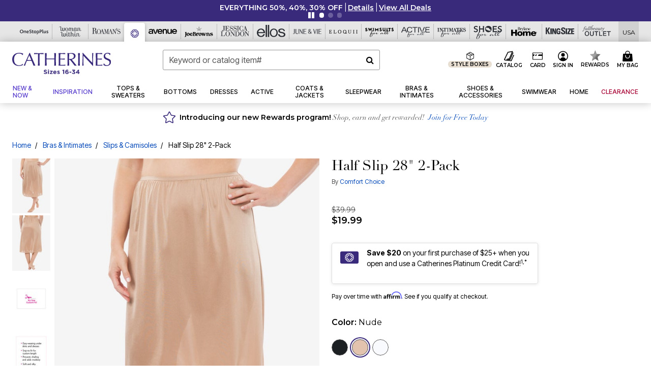

--- FILE ---
content_type: text/html;charset=UTF-8
request_url: https://www.catherines.com/products/half-slip-28-2-pack/1007276.html?cgid=CA_Intimates_and_Slips_Slips_Camisoles&dwvar_1007276_color=4260531
body_size: 91279
content:












<!DOCTYPE html>
<html lang="en">
<head><!-- INSERT BY TRANSFORMER. SELECTOR=head,LOCATION=prepend --><script src="https://rapid-cdn.yottaa.com/rapid/lib/TNLO-7p6W3UfWg.js"></script><!-- INSERT BY TRANSFORMER. SELECTOR=head,LOCATION=prepend --><script>
Yo.configure({scan:[
            'img',
            'source',
            'picture',
            'script',
           'iframe'
        ]});
</script><!-- INSERT BY TRANSFORMER. SELECTOR=head,LOCATION=prepend --><script>
  Yo.sequence.event.loadEvents([{
                    eventName: 'load',
                    eventObject: window
                }, {
                    eventName: 'DOMContentLoaded',
                    eventObject: document
                }, {
                    eventName: 'readystatechange',
                    eventObject: document
                }]);
</script>

<script>

(function(){
window.Constants = {"AVAIL_STATUS_IN_STOCK":"IN_STOCK","AVAIL_STATUS_PREORDER":"PREORDER","AVAIL_STATUS_BACKORDER":"BACKORDER","AVAIL_STATUS_NOT_AVAILABLE":"NOT_AVAILABLE"};
window.Resources = {"I_AGREE":"I Agree","CLOSE":"Close","NO_THANKS":"No, thanks","OK":"OK","ARE_YOU_HUMAN":"Are you a Human Being?","SHIP_QualifiesFor":"This shipment qualifies for","CC_LOAD_ERROR":"Couldn't load credit card!","COULD_NOT_SAVE_ADDRESS":"Could not save address. Please check your entries and try again.","REG_ADDR_ERROR":"Could Not Load Address","BONUS_PRODUCT":"You've got a free gift! Choose your item and add it to your bag.","BONUS_PRODUCTS":"Bonus Products","SELECT_BONUS_PRODUCTS":"Select Bonus Products","SELECT_BONUS_PRODUCT":"product.selectbonusproduct","BONUS_PRODUCT_MAX":"The maximum number of bonus products has been selected. Please remove one in order to add additional bonus products.","BONUS_PRODUCT_TOOMANY":"You have selected too many bonus products. Please change the quantity.","BONUS_PRODUCTS_SELETED":"bonus products. Please change the quantity.","BONUS_PRODUCT_SELETED":"bonus product. Please change the quantity.","BONUS_PRODUCT_ERROR":"You have selected more than","BONUS_PRODUCT_EMPTY":"Please choose bonus products from above list.","SIMPLE_SEARCH":"Enter Keyword or Item No.","SUBSCRIBE_EMAIL_DEFAULT":"Email Address","SHIPPING_OVERLAY_TITLE":"Shipping & Handling Summary","SALESTAX_OVERLAY_TITLE":"Taxes & Fees Summary","CHECKOUT_PLCC_OVERLAY_TITLE":"Continue to Checkout","CURRENCY_SYMBOL":"$","MISSINGVAL":"Please enter {0}","SERVER_ERROR":"Server connection failed!","MISSING_LIB":"jQuery is undefined.","BAD_RESPONSE":"Something went wrong please try after sometime.","INVALID_PHONE":"Please enter a valid phone number.","INVALID_CVN":"CVV Error","REMOVE":"Remove","QTY":"Qty","EMPTY_IMG_ALT":"Remove","COMPARE_BUTTON_LABEL":"Compare Items","COMPARE_CONFIRMATION":"This will remove the first product added for comparison. Is that OK?","COMPARE_REMOVE_FAIL":"Unable to remove item from list","COMPARE_ADD_FAIL":"Unable to add item to list","ADD_TO_CART_FAIL":"Unable to add item '{0}' to cart","REGISTRY_SEARCH_ADVANCED_CLOSE":"Close Advanced Search","GIFT_CERT_INVALID":"Invalid gift certificate code.","GIFT_CERT_BALANCE":"Your current gift certificate balance is","GIFT_CERT_AMOUNT_INVALID":"Gift Certificate can only be purchased with a minimum of 5 and maximum of 5000","INVALID_ADDRESS1":"Please enter valid address1","INVALID_CHECKOUT_MESSAGE":"Please enter your","GIFT_CERT_MISSING":"Please enter a gift certificate code.","REWARD_CERT_MISSING":"Please enter a reward code.","REWARD_CERT_ALREADY_ADDED":"has already been added.","REWARD_CERT_NOT_FOUND":"not found.","REWARD_CERT_ALREADY_REDEEMED":"has already been redeemed.","REWARD_CERT_EXPIRED":"is expired.","REWARD_CERT_OTHER":"is not valid.","REWARD_CERT_UNKNOWN":"unknown code","REWARD_CERT_ERROR":"Attempt failed. Please renter and Submit.","REWARD_CERT_INVALID":"Invalid Reward Certificate Number","REWARD_CERT_INVALID_CARD":"You have applied a reward certificate.To complete checkout please select a Full Beauty Brands credit card.","REWARD_CERT_FULFILLED":"billing.rewardcertfulfilled","EMPTY_OWNER":"Please enter the card holder name","INVALID_OWNER":"Please enter the valid card holder name","COUPON_CODE_MISSING":"Please enter a coupon code.","COOKIES_DISABLED":"Your browser is currently not set to accept cookies. Please turn this functionality on or check if you have another program set to block cookies.","BML_AGREE_TO_TERMS":"You must agree to the terms and conditions","CHAR_LIMIT_MSG":"characters left","CONFIRM_DELETE":"Do you want to remove this {0}?","TITLE_GIFTREGISTRY":"gift registry","TITLE_ADDRESS":"address","TITLE_CREDITCARD":"credit card","SERVER_CONNECTION_ERROR":"Server connection failed!","IN_STOCK_DATE":"Expected to ship by {0}. Excluded from promotional discounts.","ITEM_STATUS_NOTAVAILABLE":"Out of Stock","INIFINITESCROLL":"Show All","STORE_NEAR_YOU":"What's available at a store near you","SELECT_STORE":"Select Store","SELECTED_STORE":"Selected Store","PREFERRED_STORE":"Preferred Store","SET_PREFERRED_STORE":"Set Preferred Store","ENTER_ZIP":"Enter ZIP Code","INVALID_ZIP":"Please enter a valid ZIP Code","INVALID_ZIP_SHORT":"Invalid Zip","SEARCH":"Search","CHANGE_LOCATION":"Change Location","CONTINUE_WITH_STORE":"Continue with preferred store","CONTINUE":"Continue","SEE_MORE":"See More Stores","SEE_LESS_STORE":"See Fewer Stores","QUICK_VIEW":"Quick Shop","QUICK_VIEW_POPUP":"Product Quick View","TLS_WARNING":"We value your security!<br/>We detected that you are using an outdated browser.<br/>Update you browser to continue a secure shopping experience.","INVALID_FONT":"Select Font","INVALID_POSITION":"Select Location","INVALID_LASTNAME":"Please enter a valid last name.","INVALID_LASTNAME_ERROR":"Error: Please enter a valid last name.","INVALID_FIRSTNAME":"Please enter a valid first name.","INVALID_FIRSTNAME_ERROR":"Error: Please enter a valid first name.","INVALID_COLOR":"Select Color","INVALID_TEXT":"Enter Text","SHARE_EMAIL":"Share this wishlist via E-mail","SHARE_EMAIL_MOBILE":"Share this item via E-mail","MIXANDMATCH_MORE_COLOR":"+ More Colors","MIXANDMATCH_LESS_COLOR":"- Less Colors","INVALID_CITY":"Please enter valid city","INVALID_NICKNAME":"Please enter valid Nickname","INVALID_ADDRESS":"Please enter valid address","SUBSCRIPTION_UPDATE_MSG":"Thanks for updating your preferences! Your changes will be processed within 7 days.","VALIDATE_REQUIRED":"Required field.","VALIDATE_REMOTE":"Please fix this field.","VALIDATE_EMAIL":"Please enter a valid email.","VALIDATE_EMAIL_ERROR":"Error: Please enter a valid email.","VALIDATE_URL":"Please enter a valid URL.","VALIDATE_DATE":"Please enter a valid date.","VALIDATE_DATEISO":"Please enter a valid date ( ISO ).","VALIDATE_NUMBER":"Please enter a valid number.","VALIDATE_ORDER_NUMBER":"Please enter a valid order number","VALIDATE_DIGITS":"Please enter only digits.","VALIDATE_CREDITCARD":"Please enter a valid credit card number.","INVALID_CREDITCARD":"Invalid Credit Card Number","VALIDATE_EQUALTO":"Please enter the same value again.","VALIDATE_MAXLENGTH":"No more than {0} characters.","VALIDATE_MINLENGTH":"Please enter at least {0} characters.","VALIDATE_RANGELENGTH":"Please enter a value between {0} and {1} characters long.","VALIDATE_RANGE":"Please enter a value between {0} and {1}.","VALIDATE_MAX":"Please enter a value less than or equal to {0}.","VALIDATE_MIN":"Please enter a value greater than or equal to {0}.","INVALID_MESSAGE":"Please enter valid message","INVALID_WEBSITE":"Please enter a valid website or catalog link","EMAIL_LABEL":"Please Enter A Valid Email","VALIDATE_CQO_NUMBER":"Please enter a valid item number including dashes.","GC_ERROR":"Couldn't validate gift card!","VALIDATE_CONFIRMEMAIL":"Emails do not match.","VALIDATE_CONFIRMPASSWORD":"Password and Confirm Password do not match.","PASSWORD":"Password","NEW_PASSWORD":"New Password","CONFIRMPASSWORD":"Confirm Password","NEWCONFIRMPASSWORD":"Confirm New Password","ERROR_CARTQUANTITY":"Number of available items is","CHECKOUT":"Checkout Now","CONTINUE_SHOPPING":"Continue Shopping","ADD_ALLTO_BAG":"Add All to Bag","ADD_TO_BAG":"ADD TO BAG","GIFTCARD_PLEASE":"Please","GIFTCARD_SELECT":"Select","GIFTCARD_ADD":"Add","GIFTCARD_NUMBER_MISSING":"Please Enter Gift Card Number.","GIFTCARD_NUMBER_PIN_MISSING":"Please Enter Gift Card Number And PIN.","GIFTCARD_PIN_MISSING":"Please Enter Gift Card PIN.","RETURN_ERROR":"Please select return QTY and reason","PLEASE_SELECT":"Please Select","RETURN_EMPTY_ERROR":"Please select atleast one item for return","EMAIL_SUBSCRIPTION_FAILED":"We experienced an error in capturing your request. Please try again later.","CATALOG_PREF_ERROR":"Please select at least one sister brand","INVALID_GIFTCARD_PIN":"Please enter your PIN number.","INVALID_GIFTCARD_NUMBER":"Please enter your card number.","INVALID_PASSWORD":"Please Enter at least 1 letter and 1 number.","INVALID_PASSWORD_MATCH":"Does not match new password","INVALID_PASSWORD_LENGTH":"Password must be 8-16 characters.","INVALID_EMAIL_MATCH":"Does not match email address","PLEASE_SELECT_SIZE":"Please Select Size","PLEASE_SELECT_COLOR":"Please Select Color","SELECT_COLOR_SIZE":"Please Select Color & Size","SPS_TOPBOTTOM_COLOR_SIZE":"PLEASE SELECT COLOR, TOP AND BOTTOM SIZE","SPS_TOPBOTTOM_SIZE":"PLEASE SELECT TOP AND BOTTOM SIZE","SPS_TOP_COLOR_BOTTOM_SIZE":"PLEASE SELECT COLOR AND BOTTOM SIZE","SPS_TOP_COLOR_SIZE":"PLEASE SELECT COLOR AND TOP SIZE","SPS_BOTTOM_SIZE":"PLEASE SELECT BOTTOM SIZE","SPS_TOP_SIZE":"PLEASE SELECT TOP SIZE","SPS_TOP_COLOR":"PLEASE SELECT COLOR","VALIDATE_MULTIPLEEMAILS":"Please enter the valid email address.","CHECKOUT_PAYPAL_CONTINUE":"Continue with paypal","CHECKOUT_PAYPAL_CONTINUE_WITH":"Continue with","PLACE_ORDER":"Place Order","CHECKOUT_CONTINUE":"Continue","CHECKOUT_REQUIRED_CONTINUE":"Please complete all fields to continue","CHECKOUT_REQUIRED_SHIPPING":"We currently do not ship to this location.","CHECKOUT_AVALARA_TAX_ERROR":"Combination of zip code and state selection is invalid. Please update and try again.","CHECKOUT_INVALID_ADDRESS":"Please enter valid address.","CHARACTER_LIMIT_REACHED":"you have reached the limit","COUPON_CODE_APPLY":"Apply","COUPON_CODE_APPLIED":"Applied","COUPON_CODE_COPIED":"Copied","VALIDATE_SSN":"Please Enter Valid SSN","CURRENT_PASSWORD":"Current Password","PHONE_REQ_MESSAGE":"Mobile Number","UPDATE":"Update","CLICK_HERE":"Click here","READ_MORE":"Read More","SEE_LESS":"See Less","SEE_DETAILS":"See Details","SHOP_NOW":"Product Details","HIDE_OPTIONS":"Hide Details","SHOP_NOW_CLOSE":"Close","READ_LESS":"Read Less","SEE_REVIEWS":"Click To See Reviews","SEE_REVIEWS_CLOSE":"Click To Close","ADDED_TO_WISHLIST":"Added to Wishlist","ADDED_TO_WISHLIST_TITLE":"Added this product to wishlist","ADD_TO_WISHLIST":"Add to Wishlist","ADD_TO_WISHLIST_TITLE":"Add this product to wishlist","WCAG_ARIALABEL_DIALOG":"Subscription options, opens modal dialog","MEGANAV_RECOMMENDATION_TEXT":"RECOMMENDED JUST FOR YOU","RECOMMENDATION_BESTSELLER":"Best Sellers","RECOMMENDATION_REC_FOR_YOU":"Recommended For You","RECOMMENDATION_THIS_WEEK":"This Week","RECOMMENDATION_THIS_WEEKS":"This Week's","RECOMMENDATION_TRENDING":"Trending","RECOMMENDATION_TRENDING_TODAY":"Trending Today","RECOMMENDATION_TRENDING_NOW":"Trending Now","RECOMMENDATION_YOU_MAY_LIKE":"product.youmaylike","GLOBALE_CONTAINER_HEADING":"Shipping To","CHECKOUT_SMS_VIBES_ERROR_MSG":"Due to a technical issue we were unable to sign you up for texts. Please re-enter your mobile number to get the latest offers & updates.","CHECKOUT_SMS_VIBES_REENTER_TXT":"Re-enter My Mobile Number","PERKS_REACTIVATED":"Your Catherines Perks Membership has been reactivated!","PERKS_PAYMENT_DECLINED":"Your payment method was declined.","IN_STOCK":"In Stock","QTY_IN_STOCK":"{0} Item(s) in Stock","PREORDER":"Pre-Order","QTY_PREORDER":"{0} item(s) are available for pre-order.","REMAIN_PREORDER":"The remaining items are available for pre-order.","BACKORDER":"Back Order","QTY_BACKORDER":"Back order {0} item(s)","REMAIN_BACKORDER":"The remaining items are available on back order.","NOT_AVAILABLE":"Out of Stock","REMAIN_NOT_AVAILABLE":"This product is no longer available in the quantity selected.(FYI)"};
window.Urls = {"appResources":"/on/demandware.store/Sites-oss-Site/default/Resources-Load","pageInclude":"/on/demandware.store/Sites-oss-Site/default/Page-Include","continueUrl":"https://www.catherines.com/on/demandware.store/Sites-oss-Site/default/Product-DetailOptimized","staticPath":"/on/demandware.static/Sites-oss-Site/-/default/v1768910003009/","addGiftCert":"/giftcertpurchase","minicartGC":"/on/demandware.store/Sites-oss-Site/default/GiftCert-ShowMiniCart","addProduct":"/on/demandware.store/Sites-oss-Site/default/Cart-AddProduct","persisBasketCS":"/on/demandware.store/Sites-oss-Site/default/Cart-PrepareBasketForCustomerService?format=ajax","minicart":"/on/demandware.store/Sites-oss-Site/default/Cart-MiniCart","cartShow":"/cart","cartSFRAShow":"/cart","quickOrderShow":"/quick-order","giftRegAdd":"https://www.catherines.com/on/demandware.store/Sites-oss-Site/default/Address-GetAddressDetails?addressID=","paymentsList":"https://www.catherines.com/wallet","addressesList":"https://www.catherines.com/addressbook","wishlistAddress":"https://www.catherines.com/on/demandware.store/Sites-oss-Site/default/Wishlist-SetShippingAddress","deleteAddress":"/on/demandware.store/Sites-oss-Site/default/Address-Delete","getProductUrl":"/on/demandware.store/Sites-oss-Site/default/Product-Show","getPdpFooter":"/on/demandware.store/Sites-oss-Site/default/Product-pdpFooter","getBonusProducts":"/on/demandware.store/Sites-oss-Site/default/ProductSG-GetBonusProducts","addBonusProduct":"/on/demandware.store/Sites-oss-Site/default/Cart-AddBonusProduct","getSetItem":"/on/demandware.store/Sites-oss-Site/default/ProductSG-GetSetItem","productDetail":"/on/demandware.store/Sites-oss-Site/default/ProductSG-Detail","getAvailability":"/on/demandware.store/Sites-oss-Site/default/ProductSG-GetAvailability","subscribePopUP":"/on/demandware.store/Sites-oss-Site/default/EmailSubscription-GuestSubscribeModal","removeImg":"/on/demandware.static/Sites-oss-Site/-/default/dw1fa2f42d/images/icon_remove.gif","searchsuggest":"/on/demandware.store/Sites-oss-Site/default/Search-GetSuggestions?format=ajax","productNav":"/on/demandware.store/Sites-oss-Site/default/ProductSG-Productnav","summaryRefreshURL":"/on/demandware.store/Sites-oss-Site/default/COBilling-UpdateSummary?format=ajax","basketRefreshURL":"/on/demandware.store/Sites-oss-Site/default/COBilling-UpdateBasketInfo","summary":"/revieworder","billingSelectCC":"https://www.catherines.com/on/demandware.store/Sites-oss-Site/default/COBilling-SelectCreditCard","updateAddressDetails":"https://www.catherines.com/on/demandware.store/Sites-oss-Site/default/COShipping-UpdateAddressDetails","updateAddressDetailsBilling":"https://www.catherines.com/on/demandware.store/Sites-oss-Site/default/COBilling-UpdateAddressDetails","shippingMethodsJSON":"https://www.catherines.com/on/demandware.store/Sites-oss-Site/default/COShipping-GetApplicableShippingMethodsJSON?format=ajax","shippingMethodsList":"https://www.catherines.com/on/demandware.store/Sites-oss-Site/default/COShipping-UpdateShippingMethodList?format=ajax","selectShippingMethodsList":"https://www.catherines.com/on/demandware.store/Sites-oss-Site/default/COShipping-SelectShippingMethod","resetPaymentForms":"/on/demandware.store/Sites-oss-Site/default/COBilling-ResetPaymentForms","paypalIncontext":"/on/demandware.store/Sites-oss-Site/default/Paypal-IncontextCheckout?checkoutFromtCart=false","expressSubmit":"/expressorderconfirmation","compareShow":"/compare","compareAdd":"/on/demandware.store/Sites-oss-Site/default/Compare-AddProduct","compareRemove":"/on/demandware.store/Sites-oss-Site/default/Compare-RemoveProduct","compareEmptyImage":"/on/demandware.static/Sites-oss-Site/-/default/dw5028abc6/images/comparewidgetempty.png","giftCardCheckBalance":"https://www.catherines.com/on/demandware.store/Sites-oss-Site/default/COBilling-GetGiftCertificateBalance","redeemGiftCert":"https://www.catherines.com/on/demandware.store/Sites-oss-Site/default/COBilling-RedeemGiftCertificateJson","addCoupon":"https://www.catherines.com/on/demandware.store/Sites-oss-Site/default/Cart-AddCouponJson","storesInventory":"/on/demandware.store/Sites-oss-Site/default/StoreInventory-Inventory","setPreferredStore":"/on/demandware.store/Sites-oss-Site/default/StoreInventory-SetPreferredStore","getPreferredStore":"/on/demandware.store/Sites-oss-Site/default/StoreInventory-GetPreferredStore","setStorePickup":"/on/demandware.store/Sites-oss-Site/default/StoreInventory-SetStore","setZipCode":"/on/demandware.store/Sites-oss-Site/default/StoreInventory-SetZipCode","getZipCode":"/on/demandware.store/Sites-oss-Site/default/StoreInventory-GetZipCode","billing":"/billing","expressBilling":"/on/demandware.store/Sites-oss-Site/default/COBilling-ExpressBilling","setSessionCurrency":"/on/demandware.store/Sites-oss-Site/default/Currency-SetSessionCurrency","addEditAddress":"/on/demandware.store/Sites-oss-Site/default/COShippingMultiple-AddEditAddressJSON","rateLimiterReset":"/on/demandware.store/Sites-oss-Site/default/RateLimiter-HideCaptcha","csrffailed":"/on/demandware.store/Sites-oss-Site/default/CSRF-Failed","logInRedirect":"/my-account","logIn":"https://www.catherines.com/register","home":"/home","giftCardBalanceCheck":"/giftcard","specialProductSetATS":"/on/demandware.store/Sites-oss-Site/default/ProductSG-SpecialProductSetATS","customerInfo":"https://www.catherines.com/on/demandware.store/Sites-oss-Site/default/Home-IncludeCustomerInfo","productVariantATS":"/on/demandware.store/Sites-oss-Site/default/ProductSG-ProductVariantATS","shippingStart":"/shipping","removeCoupon":"https://www.catherines.com/on/demandware.store/Sites-oss-Site/default/Cart-RemoveCouponJson","removeRewardCode":"https://www.catherines.com/on/demandware.store/Sites-oss-Site/default/COBilling-RemoveRewardCode","redeemADSCert":"https://www.catherines.com/on/demandware.store/Sites-oss-Site/default/COBilling-CheckRewardBalance","validateDeferCode":"https://www.catherines.com/on/demandware.store/Sites-oss-Site/default/COBilling-ValidateDeferPayment","poExclusion":"https://www.catherines.com/on/demandware.store/Sites-oss-Site/default/COShipping-GetPOBoxItems","getCartAvailability":"/on/demandware.store/Sites-oss-Site/default/ProductSG-GetCartAvailability?format=ajax","basketUpdaeteList":"https://www.catherines.com/on/demandware.store/Sites-oss-Site/default/COShipping-UpdateBasketInfo","shipExclusion":"https://www.catherines.com/on/demandware.store/Sites-oss-Site/default/COShipping-GetExcepItems","updateShipException":"https://www.catherines.com/on/demandware.store/Sites-oss-Site/default/COShipping-UpdateShipException","applyGiftCard":"https://www.catherines.com/on/demandware.store/Sites-oss-Site/default/COBilling-ApplyGiftCard","removeGiftCard":"https://www.catherines.com/on/demandware.store/Sites-oss-Site/default/COBilling-RemoveGiftCard","validatePLCCBillingAddress":"https://www.catherines.com/on/demandware.store/Sites-oss-Site/default/COBilling-ValidateBillingAddressForPLCC","subscribe":"https://www.catherines.com/email-preferences","updateSubscription":"https://www.catherines.com/on/demandware.store/Sites-oss-Site/default/EmailSubscription-UpdateSubscription","guestEmailUnsubscrbe":"https://www.catherines.com/on/demandware.store/Sites-oss-Site/default/EmailSubscription-SendEmailToMWForUnsubscription","emailFrequencyModal":"https://www.catherines.com/on/demandware.store/Sites-oss-Site/default/EmailSubscription-FrequencyModal","deleteCreditCardOverLay":"https://www.catherines.com/on/demandware.store/Sites-oss-Site/default/PaymentInstruments-DeleteCreditCardOverLay","guestEmailSubscription":"https://www.catherines.com/email-subscription","checkoutModalStep2":"https://www.catherines.com/on/demandware.store/Sites-oss-Site/default/Credit-CheckoutModalStep2","termsAndConditions":"https://www.catherines.com/on/demandware.store/Sites-oss-Site/default/Credit-TermsAndConditions","updateBilling":"https://www.catherines.com/on/demandware.store/Sites-oss-Site/default/COBilling-UpdateBilling","madeOffer":"https://www.catherines.com/on/demandware.store/Sites-oss-Site/default/Credit-MadeOffer","showPromotionDetails":"/on/demandware.store/Sites-oss-Site/default/OffersCoupons-ShowDetails","applyCouponCode":"https://www.catherines.com/on/demandware.store/Sites-oss-Site/default/OffersCoupons-ApplyCouponCode","giftCardLookup":"https://www.catherines.com/on/demandware.store/Sites-oss-Site/default/GiftCards-GiftCheckBalance","getProductSetPrice":"/on/demandware.store/Sites-oss-Site/default/ProductSG-GetProductSetPrice","clearAddressForm":"/on/demandware.store/Sites-oss-Site/default/Address-ClearAddressForm","wishlistShow":"/wishlist","includebrandlogos":"/on/demandware.store/Sites-oss-Site/default/Home-IncludeBrandLogos?format=ajax","guestEPLookupResult":"/on/demandware.store/Sites-oss-Site/default/EmailSubscription-GuestEmailPreferencesLookupResult","verintMuteRecording":"/on/demandware.store/Sites-oss-Site/default/Verint-MuteRecording","verintUnmuteRecording":"/on/demandware.store/Sites-oss-Site/default/Verint-UnmuteRecording","checkoutCouponLineItems":"/on/demandware.store/Sites-oss-Site/default/Cart-CheckoutCouponLineItems","productVariation":"/on/demandware.store/Sites-oss-Site/default/ProductSG-Variation","passwordReset":"https://www.catherines.com/passwordreset","getCityStateOptions":"https://www.catherines.com/on/demandware.store/Sites-oss-Site/default/Address-GetCityStateOptions","getProductReviews":"https://www.catherines.com/getproductreviews","getProductQA":"https://www.catherines.com/getproductqa","countrySelectionModal":"https://www.catherines.com/on/demandware.store/Sites-oss-Site/default/Globale-CountrySelectionModal","tealiumData":"https://www.catherines.com/on/demandware.store/Sites-oss-Site/default/Tealium_utag-RenderTealium?format=ajax","getPDPRecommendation":"/on/demandware.store/Sites-oss-Site/default/ProductSG-GetPDPRecommendation?format=ajax","loadingImage":"/on/demandware.static/Sites-oss-Site/-/default/dw415d63f9/images/loading.png","loadingSquareImage":"/on/demandware.static/Sites-oss-Site/-/default/dw21e7e804/images/loading-square.png","addToWishlist":"https://www.catherines.com/on/demandware.store/Sites-oss-Site/default/Wishlist-Add","removeFromWishlist":"https://www.catherines.com/on/demandware.store/Sites-oss-Site/default/Wishlist-Remove","getPLCCBrandData":"https://www.catherines.com/on/demandware.store/Sites-oss-Site/default/Tealium_utag-GetPLCCBrandData","updateGiftCardBalance":"https://www.catherines.com/on/demandware.store/Sites-oss-Site/default/COBilling-UpdateGiftCardBalance","getCheckoutUtagData":"https://www.catherines.com/on/demandware.store/Sites-oss-Site/default/COCustomer-CheckoutUtagData","megaNavRecommURL":"https://www.catherines.com/on/demandware.store/Sites-oss-Site/default/MegaNavProductRecomm-MegaNavProductJson","customHamMenuURL":"https://www.catherines.com/on/demandware.store/Sites-oss-Site/default/Home-GetCustomHamburgerMenu?format=ajax","directCheckout":"https://www.catherines.com/directCheckout","globalECheckout":"/on/demandware.store/Sites-oss-Site/default/Globale-GlobaleCheckout","globalEConfirmationAnalytics":"https://www.catherines.com/on/demandware.store/Sites-oss-Site/default/Tealium_utag-GlobalEConfirmationAnalytics","acquisitionRequest":"/on/demandware.store/Sites-oss-Site/default/Acquisition-Subscribe","checkoutSubscription":"https://www.catherines.com/on/demandware.store/Sites-oss-Site/default/Acquisition-CheckoutSubscription","checkoutSubscriptionAttn":"https://www.catherines.com/on/demandware.store/Sites-oss-Site/default/Attentive-CheckoutSubscription","globalECartUSDUtagData":"https://www.catherines.com/on/demandware.store/Sites-oss-Site/default/Page-getUSDUtagData?pagetype=Cart","globalECheckoutUSDUtagData":"https://www.catherines.com/on/demandware.store/Sites-oss-Site/default/Page-getUSDUtagData?pagetype=checkout","checkOrderStatus":"https://www.catherines.com/on/demandware.store/Sites-oss-Site/default/Globale-CheckOrderStatus","checkGEWelcomeCookie":"https://www.catherines.com/on/demandware.store/Sites-oss-Site/default/Page-CheckGEWelcomeCookie?format=ajax","EDSprescreenDetails":"https://www.catherines.com/on/demandware.store/Sites-oss-Site/default/PLCC-prescreenDetails","getCouponsAndRewards":"https://www.catherines.com/on/demandware.store/Sites-oss-Site/default/Cart_SFRA-getCouponsAndRewards","getReviewShipAndPayment":"https://www.catherines.com/on/demandware.store/Sites-oss-Site/default/COCustomer-ReviewShipAndPayment","updatePerksAutoRenewal":"https://www.catherines.com/on/demandware.store/Sites-oss-Site/default/PerksSubscriptions-UpdatePerks","generateCSRFToken":"https://www.catherines.com/on/demandware.store/Sites-oss-Site/default/CSRF_SFRA-Generate","multiTenderMoreWaysToEarn":"https://www.catherines.com/on/demandware.store/Sites-oss-Site/default/Account-MultiTenderMoreWaysToEarn","trackFBBRewardsSuccessEvents":"https://www.catherines.com/on/demandware.store/Sites-oss-Site/default/Product-TrackFBBRewardsSuccessEvents","diamondrewardsPopup":"https://www.catherines.com/on/demandware.store/Sites-oss-Site/default/DiamondRewards-ShowPopup","diamondrewardsPLCCDeclined":"https://www.catherines.com/on/demandware.store/Sites-oss-Site/default/DiamondRewards-PLCCDeclined"};
window.SitePreferences = {"PLCC_BRAND_STORENAMES":{"rm":"Roaman's","jl":"Jessica London","el":"Full Beauty","ww":"Woman Within","ks":"King Size","bh":"Brylane Home","sa":"Full Beauty","fo":"Full Beauty","os":"Full Beauty","ca":"Catherines","ia":"Full Beauty","sh":"Full Beauty","aa":"Full Beauty","jv":"Full Beauty","jb":"Full Beauty","zq":"Full Beauty","da":"Full Beauty","av":"Full Beauty","cp":"Full Beauty"},"BRAND_STORENAMES":{"rm":"Plus Size Clothing, Fashion That Fits | Roaman's","jl":"Jessica London","el":"Ellos","ww":"Woman Within","ks":"King Size","bh":"Brylane Home","sa":"Swimsuits for all","fo":"Fullbeauty outlet","os":"One stop plus","ca":"Catherines","ia":"Intimates for all","sh":"Shoes for all","aa":"Active for all","jv":"June And Vie","jb":"Joe Browns","zq":"Eloquii","da":"Dia Shop","av":"Avenue","cp":"Cuup"},"PRODUCT_NAV_ENABLED":true,"LISTING_INFINITE_SCROLL":false,"LISTING_REFINE_SORT":true,"STORE_PICKUP":false,"POBOX_EXCLUSIONS":"PO Box,po box,POBox,POBOX,PO BOX,PO box,P.O.Box,p.o. box,P.O.Box,P.O.BOX,P.O. BOX,P.O. box,P. O. Box,P. O.Box,P. O. BOX,POB,P.O.B,P. O. B,P.O.B.,P. O. B.,Post Box,PostBox,PostOfficeBox,Post Office Box,PostOffice Box,Post OfficeBox,PostOfficeBin,Post Office Bin,Post OfficeBin,PostOffice Bin,Post Box#,PostBox#,PostBox #,Post Box,p o box,P.O BOX","COOKIE_HINT":false,"CHECK_TLS":false,"TEALIUM_ENABLED":true,"VERINT_ENABLED":true,"PLP_LAZY_LOAD_ENABLED":true,"PLP_LAZY_LOAD_SETTINGS":"{\n    \"default\" : {              \n       \"threshold\": 300,      \n        \"tiles_per_load\": 12    \n   }\n}","LAZY_LOAD_CURALATE":true,"LOGIN_REDIRECT":"","PDP_REVIEWS_SHOWN_INITIALLY":10,"NARVAR_RETURNS_ENABLED":false,"CUSTOM_HAMBURGER_MENU_PREF":{"enableAjax":false,"enableCustomMenu":false},"SHOW_QUICK_VIEW":false,"AFFIRM_ENABLED":true,"RECOMMENDATION_TITLES":{"confirmation":"You may also like","noSearchResults":"Trending Now","addToCartOverlay":"You may also like","cart":"You may also like","pdp":"You may also like","errorPage":"Trending Now","emptyCart":"Trending Now","megaMenu":"You may also like","homePage":"<span class='trending'>Trending  </span><span class='week'>This Week</span>"},"GLOBALE_RETURNS_URL":"https://web.global-e.com/returns/portal/mZJW","GLOBALE_LOOKPUP_URL":"https://web.global-e.com/Order/Track/mZJW","GLOBALE_ENABLED":true,"GLOBALE_IS_PHASE2":true,"GLOBALE_OPERATED_COUNTRY":false,"GLOBALE_ANALYTICS_ORDER_CONFIRMATION_RETRY":8,"GLOBALE_ORDER_CONFIRMATION_SPINNER":false,"GLOBALE_ADOBE_TARGET_CONFIG":"{\n\t\"isEnabled\": false,\n\t\"shipsTo\": \"Ships to\",\n\t\"usMsg\": \"from the United States\",\n\t\"weAccept\": \"We accept payments from\",\n\t\"freeExchange\": \"Free exchanges within 60 days of purchase.\",\n\t\"AU\": {\n\t\t\"orderInDays\": \"Orders typically arrive in 9-10 days with express shipping.\",\n\t\t\"importDuty\": \"(includes import duty and tax.)\",\n\t\t\"paymentIconContentAssetId\": \"globale-payment-description-au\",\n\"flagUrl\": \"/on/demandware.static/-/Sites-oss-Library/default/dw672ed6f2/australia-ge-at.svg\"\n\t},\n\t\"CA\": {\n\t\t\"orderInDays\": \"Orders typically arrive in 7 days with express shipping.\",\n\t\t\"importDuty\": \"(includes import duty)\",\n\t\t\"paymentIconContentAssetId\": \"globale-payment-description-ca\",\n\"flagUrl\": \"/on/demandware.static/-/Sites-oss-Library/default/dw672ed6f2/canada-ge-at.svg\"\n\t},\n\t\"MX\": {\n\t\t\"orderInDays\": \"Orders typically arrive in 7 days with express shipping.\",\n\t\t\"importDuty\": \"(includes import duty and tax.)\",\n\t\t\"paymentIconContentAssetId\": \"globale-payment-description-mx\",\n\"flagUrl\": \"/on/demandware.static/-/Sites-oss-Library/default/dw672ed6f2/mexico-ge-at.svg\"\n\t}\n}","PLCCPRESCREENREDESIGN_ENABLED":false,"BRAND_SITE_MAPPING":"{\"www.womanwithin.com\":[{\"siteid\":\"womanwithin\",\"prefix\":\"ww\"}],\"ww\":[{\"siteid\":\"womanwithin\",\"prefix\":\"ww\",\"cs\":\"womanwithin\",\"brandHost\":\"www.womanwithin.com\",\"dtmCid\":\"2532\",\"dtmCmagic\":\"9824f9\"}],\"www.kingsize.com\":[{\"siteid\":\"kingsize\",\"prefix\":\"ks\"}],\"ks\":[{\"siteid\":\"kingsize\",\"prefix\":\"ks\",\"cs\":\"kingsize\",\"brandHost\":\"www.kingsize.com\",\"dtmCid\":\"2533\",\"dtmCmagic\":\"4de754\"}],\"www.brylanehome.com\":[{\"siteid\":\"brylanehome\",\"prefix\":\"bh\"}],\"bh\":[{\"siteid\":\"brylanehome\",\"prefix\":\"bh\",\"cs\":\"brylanehome\",\"brandHost\":\"www.brylanehome.com\",\"dtmCid\":\"2535\",\"dtmCmagic\":\"0747b9\"}],\"www.jessicalondon.com\":[{\"siteid\":\"jessicalondon\",\"prefix\":\"jl\"}],\"jl\":[{\"siteid\":\"jessicalondon\",\"prefix\":\"jl\",\"cs\":\"jessicalondon\",\"brandHost\":\"www.jessicalondon.com\",\"dtmCid\":\"2536\",\"dtmCmagic\":\"f7ac67\"}],\"www.roamans.com\":[{\"siteid\":\"roamans\",\"prefix\":\"rm\"}],\"rm\":[{\"siteid\":\"roamans\",\"prefix\":\"rm\",\"cs\":\"roamans\",\"brandHost\":\"www.roamans.com\",\"dtmCid\":\"2534\",\"dtmCmagic\":\"7827d1\"}],\"www.ellos.us\":[{\"siteid\":\"ellos\",\"prefix\":\"el\"}],\"el\":[{\"siteid\":\"ellos\",\"prefix\":\"el\",\"cs\":\"ellos\",\"brandHost\":\"www.ellos.us\",\"dtmCid\":\"63234\",\"dtmCmagic\":\"e417ef\"}],\"www.swimsuitsforall.com\":[{\"siteid\":\"swimsuitsforallfull\",\"prefix\":\"sa\"}],\"sa\":[{\"siteid\":\"swimsuitsforallfull\",\"prefix\":\"sa\",\"cs\":\"swimsuitsforallfull\",\"brandHost\":\"www.swimsuitsforall.com\",\"dtmCid\":\"63235\",\"dtmCmagic\":\"f39dfe\"}],\"www.fullbeauty.com\":[{\"siteid\":\"outlet\",\"prefix\":\"fo\"}],\"fo\":[{\"siteid\":\"outlet\",\"prefix\":\"fo\",\"cs\":\"outlet\",\"brandHost\":\"www.fullbeauty.com\",\"dtmCid\":\"2538\",\"dtmCmagic\":\"1bf0c5\"}],\"www.catherines.com\":[{\"siteid\":\"catherines\",\"prefix\":\"ca\"}],\"ca\":[{\"siteid\":\"catherines\",\"prefix\":\"ca\",\"cs\":\"catherines\",\"brandHost\":\"www.catherines.com\",\"dtmCid\":\"81278\",\"dtmCmagic\":\"1271b9\"}],\"www.shoesforall.com\":[{\"siteid\":\"shoesforall\",\"prefix\":\"sh\"}],\"sh\":[{\"siteid\":\"shoesforall\",\"prefix\":\"sh\",\"cs\":\"shoesforall\",\"brandHost\":\"www.shoesforall.com\",\"dtmCid\":\"81373\",\"dtmCmagic\":\"c1e2ef\"}],\"www.intimatesforall.com\":[{\"siteid\":\"intimatesforall\",\"prefix\":\"ia\"}],\"ia\":[{\"siteid\":\"intimatesforall\",\"prefix\":\"ia\",\"cs\":\"intimatesforall\",\"brandHost\":\"www.intimatesforall.com\",\"dtmCid\":\"81372\",\"dtmCmagic\":\"c18a6d\"}],\"www.onestopplus.com\":[{\"siteid\":\"onestopplus\",\"prefix\":\"os\"}],\"os\":[{\"siteid\":\"onestopplus\",\"prefix\":\"os\",\"cs\":\"onestopplus\",\"brandHost\":\"www.onestopplus.com\",\"dtmCid\":\"81279\",\"dtmCmagic\":\"174730\"}],\"www.activeforall.com\":[{\"siteid\":\"activeforall\",\"prefix\":\"aa\"}],\"aa\":[{\"siteid\":\"activeforall\",\"prefix\":\"aa\",\"cs\":\"activeforall\",\"brandHost\":\"www.activeforall.com\",\"dtmCid\":\"82191\",\"dtmCmagic\":\"bf09e1\"}],\"www.juneandvie.com\":[{\"siteid\":\"juneandvie\",\"prefix\":\"jv\"}],\"jv\":[{\"siteid\":\"juneandvie\",\"prefix\":\"jv\",\"cs\":\"juneandvie\",\"brandHost\":\"www.juneandvie.com\",\"dtmCid\":\"82378\",\"dtmCmagic\":\"822ee2\"}],\"www.eloquii.com\":[{\"siteid\":\"eloquii\",\"prefix\":\"zq\"}],\"zq\":[{\"siteid\":\"eloquii\",\"prefix\":\"zq\",\"cs\":\"eloquii\",\"brandHost\":\"www.eloquii.com\",\"dtmCid\":\"2618\",\"dtmCmagic\":\"17F98D\"}],\"www.shopcuup.com\":[{\"siteid\":\"cuup\",\"prefix\":\"cp\"}],\"cp\":[{\"siteid\":\"cuup\",\"prefix\":\"cp\",\"cs\":\"cuup\",\"brandHost\":\"www.shopcuup.com\",\"dtmCid\":\"82960\",\"dtmCmagic\":\"F15DCD\"}],\"shop.dia.com\":[{\"siteid\":\"dia\",\"prefix\":\"da\"}],\"da\":[{\"siteid\":\"dia\",\"prefix\":\"da\",\"cs\":\"dia\",\"brandHost\":\"shop.dia.com\",\"dtmCid\":\"83570\",\"dtmCmagic\":\"09eb90\"}],\"www.avenue.com\":[{\"prefix\":\"av\",\"siteid\":\"avenue\"}],\"av\":[{\"cs\":\"avenue\",\"siteid\":\"avenue\",\"prefix\":\"av\",\"brandHost\":\"www.avenue.com\",\"dtmCid\":\"83809\",\"dtmCmagic\":\"a05c1f\"}],\"www.joebrowns.us\":[{\"prefix\":\"jb\",\"siteid\":\"joebrowns\"}],\"jb\":[{\"brandHost\":\"www.joebrowns.us\",\"dtmCid\":\"84825\",\"prefix\":\"jb\",\"siteid\":\"joebrowns\",\"cs\":\"joebrowns\",\"dtmCmagic\":\"5247fb\"}]}","GLOBALE_EXCLUDED_COUNTRIES":"US,PR,AS,VI,GU","ENABLE_NEW_CA_PERKS_FLOW":true,"ADS_RC_REGEX":"^(rw|RW)","CA_RC_REGEX":"^(x|X|rc|RC)","US_ADDRESS_AUTOCOMPLETE_URL":"https://us-autocomplete-pro.api.smarty.com/lookup?license=us-autocomplete-pro-cloud&prefer_geolocation=none&source=all&key=155001342186853405","US_ADDRESS_VALIDATION_URL":"https://us-street.api.smarty.com/street-address?match=invalid&license=us-core-cloud&key=","enableSmartyAutocomplete":false,"enableSmartyValidation":false,"enableAttentiveSmsSignUpCheckboxOnCheckout":true,"showSmsSignUpCheckboxOnCheckout":false,"geEnabledByBrand":true,"FBB_REWARDS_ENABLED":true,"FBB_ATTENTIVE_CREATIVE_ID":null,"diamondRewardsEnabledByBrand":true};
}());
</script>
<!--[if gt IE 9]><!-->
<script>//common/scripts.isml</script>
<script defer src="/on/demandware.static/Sites-oss-Site/-/default/v1768910003009/js/main.js" type="text/javascript"></script>

    <script defer src="/on/demandware.static/Sites-oss-Site/-/default/v1768910003009/js/productDetail.js" data-yo-type="text/javascript" type="yo/sequence/chain/1">
    </script>


<!--<![endif]-->

<meta charset=UTF-8>

<meta http-equiv="x-ua-compatible" content="IE=edge"/>

<meta name="viewport" content="width=device-width, initial-scale=1"/>


























































































































    
	
    	<script src="https://js-cdn.dynatrace.com/jstag/19223e8e12b/bf69824oqu/2a5cac056853168c_complete.js" crossorigin="anonymous" data-yo-type="text/javascript" type="yo/sequence/chain/1"></script>







<title>
    
    Half Slip 28&quot; 2-Pack for Women - Nylon, 28” Length, Nude |
    Catherines
</title>

<meta name="description" content="Catherines"/>
<meta name="keywords" content="Catherines"/>






    

    
    
    <link rel="preload" fetchpriority="high" href="https://www.catherines.com/fleximages/33484/0012_33484_mc_0081.jpg?width=653&amp;height=940&amp;fit=bounds" as="image" media="screen and (max-width: 1475px)" />



<link rel="icon" type="image/png" href="https://www.catherines.com/on/demandware.static/Sites-oss-Site/-/default/dw4d58b320/images/ca/favicon.png" sizes="196x196" />

<link rel="preload" as="style" href="/on/demandware.static/Sites-oss-Site/-/default/v1768910003009/css/ca/global.css" />
<style>
    @import "/on/demandware.static/Sites-oss-Site/-/default/v1768910003009/css/ca/global.css";
</style>

    <link rel="stylesheet" href="/on/demandware.static/Sites-oss-Site/-/default/v1768910003009/css/ca/product/detail.css"  />



    <meta name="google-site-verification" content="IxFVXVsaUPOh6g7yTC5HuiN9dZepLy22RnpDuYYCojk" />





    <script async src="https://vtern.catherines.com/providers/atLabel/load" onError="var fallbackScript = document.createElement('script'); fallbackScript.src='https://cdn.attn.tv/ca/dtag.js'; document.head.appendChild(fallbackScript);" data-yo-type="text/javascript" type="yo/sequence/chain/1"></script>




    
    <script defer type='text/javascript' crossorigin data-src="//consent.trustarc.com/notice?domain=fbb.com&c=teconsent&js=nj&noticeType=bb&gtm=1"></script>
    
    <script>
        // Find the script with data-src and dynamically add the src attribute
        document.addEventListener('DOMContentLoaded', function () {
            const script = document.querySelector('script[data-src]');
            if (script) {
                script.setAttribute('src', script.getAttribute('data-src'));
                script.removeAttribute('data-src');
            }
        });
    </script>






  
      
          <meta property="og:title" content="Half Slip 28&quot; 2-Pack for Women - Nylon, 28&rdquo; Length, Nude">
      
  
      
          <meta property="og:type" content="product">
      
  
      
          <meta property="og:url" content="https://www.catherines.com/products/half-slip-28-2-pack/1007276.html">
      
  
      
          <meta property="og:image" content="https://www.catherines.com/dw/image/v2/BBKT_PRD/on/demandware.static/-/Sites-masterCatalog_WomanWithin/default/dw054b4ae8/images/hi-res/0012_33484_mc_0081.jpg?sw=653&amp;sh=940&amp;sm=fit&amp;q=90&amp;strip=false">
      
  
      
          <meta property="og:description" content="">
      
  
      
          <meta property="og:site_name" content="fullbeauty">
      
  
      
          <meta property="fb:admins" content="">
      
  
      
          <meta name="twitter:card" content="summary_large_image">
      
  
      
          <meta name="twitter:site" content="">
      
  
      
          <meta name="twitter:title" content="Half Slip 28&quot; 2-Pack for Women - Nylon, 28&rdquo; Length, Nude">
      
  
      
          <meta name="twitter:description" content="">
      
  
      
          <meta name="twitter:creator" content="">
      
  
      
          <meta name="twitter:image" content="https://www.catherines.com/dw/image/v2/BBKT_PRD/on/demandware.static/-/Sites-masterCatalog_WomanWithin/default/dw054b4ae8/images/hi-res/0012_33484_mc_0081.jpg?sw=653&amp;sh=940&amp;sm=fit&amp;q=90&amp;strip=false">
      
  
      
          <meta name="twitter:domain" content="Full Beauty">
      
  
      
          <meta name="ROBOTS" content="INDEX,FOLLOW">
      
  




<link rel="stylesheet" href="/on/demandware.static/Sites-oss-Site/-/default/v1768910003009/css/common/skin/skin.css" />

<link rel="preconnect" href="https://fonts.googleapis.com" />
<link rel="preconnect" href="https://fonts.gstatic.com" crossorigin="anonymous" />



    
    <link rel="preload" href="https://fonts.googleapis.com/css2?family=Inter+Tight:ital,wght@0,400;0,500;0,700;1,400&amp;family=Montserrat:wght@400;600&amp;display=swap" as="style" />
    <link rel="stylesheet" href="https://fonts.googleapis.com/css2?family=Inter+Tight:ital,wght@0,400;0,500;0,700;1,400&amp;family=Montserrat:wght@400;600&amp;display=swap" />




    
    
    
    <link rel="preconnect" href="https://use.typekit.net" crossorigin />
    <link rel="preload" href="https://use.typekit.net/lcd2tmm.css" as="style" />
    <link rel="stylesheet" href="https://use.typekit.net/lcd2tmm.css" />


<script defer id="sfcc-htmlHead-isml">
    window.onImageLoadError = function(element){
        if(element.classList.contains('picture-el-img')){
            var sibling = element.previousElementSibling;
            while(sibling){
                sibling.srcset = element.dataset['loadError'];
                sibling = sibling.previousElementSibling;
            }
            element.src = element.dataset['loadError'];
        }
    }
</script>


    



	
	
	

	
	






<script id="sfcc-sg-htmlHeadJS-isml" defer type="text/javascript">
	//NOTE: The following conditionals are examples, please adjust as necessary for your implementation
	//NOTE: These can be modified if you need more or less defined page IDs. Be sure to also modify the page IDs in 'TurnToHelperUtil.js', function 'getPageID'
	if('pdp-page' == 'pdp-page') {
			var turnToConfig = {
				locale: "en_US",
                pageId: "pdp-page",
                sku: "1007276",
                turntoReviewsEnabled: true,
                turntoQAEnabled: true,
                showTurnTo: true,
				gallery: {
					skus: ["1007276"]
				}
		};
	} else if ('pdp-page' == 'order-confirmation-page') {
			var turnToConfig = {
					locale: "en_US",
                    pageId: "order-confirmation-page",
                    embed: true
			}
	} else if ('pdp-page' == 'search-page') {
		var turnToConfig = {
				locale: "en_US",
				pageId: "search-page",
				commentsPinboardTeaser: {
					// promoButtonUrl: ""
					// skus: [],
					// tags: [],
					// brands: [],
					// onFinish: function(){}
				}
		}
	} else if ('pdp-page' == 'pinboard-page') {
		var turnToConfig = {
			locale: "en_US",
			pageId: "vc-pinboard-page",
			vcPinboard: {
				// Add SKUs, tags, brands, or any combination.
			}
		};
	} else {
		var turnToConfig = {
				locale: "en_US",
				pageId: "non-defined-page",
				commentsPinboard: {
					// skus: [],
					// tags: [],
					// brands: [],
					// onFinish: function(){}
				}
		};
	}
	window.TurnToCmd=window.TurnToCmd||function(){(TurnToCmd.q=TurnToCmd.q||[]).push( arguments)};
</script>
	<script id="sfcc-sg-htmlHeadGlobalInclude-isml" type="yo/sequence/defer/0" data-yo-src="https://widgets.turnto.com/v5/widgets/IrUjm8y9udotHRRsite/js/turnto.js"></script>
	
		<link href="/on/demandware.static/Sites-oss-Site/-/default/v1768910003009/css/turnto.css" type="text/css" rel="stylesheet" />
	






<script async>
    if (!window.hasOwnProperty('contentAssetInitFunctions')) { window.contentAssetInitFunctions = []; }
    window.MSInputMethodContext && document.documentMode && document.write('<script async src="/on/demandware.static/Sites-oss-Site/-/default/v1768910003009/thirdParty/ie11CustomProperties.min.js"><\/script>');
</script>






<script defer>
if (window.jQuery) {
jQuery(document).ready(function(){
if(screen.width < 768){
jQuery('#footer').append('<a href="https://www.catherines.com" class="full-site-link">View Full Site</a>');
jQuery('.full-site-link')
.attr('href', '/on/demandware.store/Sites-oss-Site/default/Home-FullSite')
.click(function(e) {
e.preventDefault();
jQuery.ajax({
url: '/on/demandware.store/Sites-oss-Site/default/Home-FullSite',
success: function(){
window.location.reload();
}
});
}
);
}
});
}
</script>






    <link rel="stylesheet" type="text/css" href="https://widget.beyonsee.plussizecorp.com/style.css" />




<script>
// Check if user is on a PDP page by checking if URL contains '/products'
var currentUrl = window.location.href;
var isOnPDP = currentUrl.indexOf('/products') !== -1;

if (isOnPDP) {
    // Fetch custom preference for backorder analytics
    var enableBackorderAnalytics = true;
    
    if (enableBackorderAnalytics === true) {
        // Set cookie to true
        document.cookie = 'enableBackorderAnalytics=true; path=/; max-age=86400'; // 24 hours
    } else {
        // Delete cookie if it exists
        document.cookie = 'enableBackorderAnalytics=; path=/; expires=Thu, 01 Jan 1970 00:00:00 GMT';
    }
}
</script>

<link rel="canonical" href="https://www.catherines.com/products/half-slip-28-2-pack/1007276.html"/>

<script type="text/javascript">//<!--
/* <![CDATA[ (head-active_data.js) */
var dw = (window.dw || {});
dw.ac = {
    _analytics: null,
    _events: [],
    _category: "",
    _searchData: "",
    _anact: "",
    _anact_nohit_tag: "",
    _analytics_enabled: "true",
    _timeZone: "US/Eastern",
    _capture: function(configs) {
        if (Object.prototype.toString.call(configs) === "[object Array]") {
            configs.forEach(captureObject);
            return;
        }
        dw.ac._events.push(configs);
    },
	capture: function() { 
		dw.ac._capture(arguments);
		// send to CQ as well:
		if (window.CQuotient) {
			window.CQuotient.trackEventsFromAC(arguments);
		}
	},
    EV_PRD_SEARCHHIT: "searchhit",
    EV_PRD_DETAIL: "detail",
    EV_PRD_RECOMMENDATION: "recommendation",
    EV_PRD_SETPRODUCT: "setproduct",
    applyContext: function(context) {
        if (typeof context === "object" && context.hasOwnProperty("category")) {
        	dw.ac._category = context.category;
        }
        if (typeof context === "object" && context.hasOwnProperty("searchData")) {
        	dw.ac._searchData = context.searchData;
        }
    },
    setDWAnalytics: function(analytics) {
        dw.ac._analytics = analytics;
    },
    eventsIsEmpty: function() {
        return 0 == dw.ac._events.length;
    }
};
/* ]]> */
// -->
</script>
<script type="text/javascript">//<!--
/* <![CDATA[ (head-cquotient.js) */
var CQuotient = window.CQuotient = {};
CQuotient.clientId = 'bbkt-oss';
CQuotient.realm = 'BBKT';
CQuotient.siteId = 'oss';
CQuotient.instanceType = 'prd';
CQuotient.locale = 'default';
CQuotient.fbPixelId = '__UNKNOWN__';
CQuotient.activities = [];
CQuotient.cqcid='';
CQuotient.cquid='';
CQuotient.cqeid='';
CQuotient.cqlid='';
CQuotient.apiHost='api.cquotient.com';
/* Turn this on to test against Staging Einstein */
/* CQuotient.useTest= true; */
CQuotient.useTest = ('true' === 'false');
CQuotient.initFromCookies = function () {
	var ca = document.cookie.split(';');
	for(var i=0;i < ca.length;i++) {
	  var c = ca[i];
	  while (c.charAt(0)==' ') c = c.substring(1,c.length);
	  if (c.indexOf('cqcid=') == 0) {
		CQuotient.cqcid=c.substring('cqcid='.length,c.length);
	  } else if (c.indexOf('cquid=') == 0) {
		  var value = c.substring('cquid='.length,c.length);
		  if (value) {
		  	var split_value = value.split("|", 3);
		  	if (split_value.length > 0) {
			  CQuotient.cquid=split_value[0];
		  	}
		  	if (split_value.length > 1) {
			  CQuotient.cqeid=split_value[1];
		  	}
		  	if (split_value.length > 2) {
			  CQuotient.cqlid=split_value[2];
		  	}
		  }
	  }
	}
}
CQuotient.getCQCookieId = function () {
	if(window.CQuotient.cqcid == '')
		window.CQuotient.initFromCookies();
	return window.CQuotient.cqcid;
};
CQuotient.getCQUserId = function () {
	if(window.CQuotient.cquid == '')
		window.CQuotient.initFromCookies();
	return window.CQuotient.cquid;
};
CQuotient.getCQHashedEmail = function () {
	if(window.CQuotient.cqeid == '')
		window.CQuotient.initFromCookies();
	return window.CQuotient.cqeid;
};
CQuotient.getCQHashedLogin = function () {
	if(window.CQuotient.cqlid == '')
		window.CQuotient.initFromCookies();
	return window.CQuotient.cqlid;
};
CQuotient.trackEventsFromAC = function (/* Object or Array */ events) {
try {
	if (Object.prototype.toString.call(events) === "[object Array]") {
		events.forEach(_trackASingleCQEvent);
	} else {
		CQuotient._trackASingleCQEvent(events);
	}
} catch(err) {}
};
CQuotient._trackASingleCQEvent = function ( /* Object */ event) {
	if (event && event.id) {
		if (event.type === dw.ac.EV_PRD_DETAIL) {
			CQuotient.trackViewProduct( {id:'', alt_id: event.id, type: 'raw_sku'} );
		} // not handling the other dw.ac.* events currently
	}
};
CQuotient.trackViewProduct = function(/* Object */ cqParamData){
	var cq_params = {};
	cq_params.cookieId = CQuotient.getCQCookieId();
	cq_params.userId = CQuotient.getCQUserId();
	cq_params.emailId = CQuotient.getCQHashedEmail();
	cq_params.loginId = CQuotient.getCQHashedLogin();
	cq_params.product = cqParamData.product;
	cq_params.realm = cqParamData.realm;
	cq_params.siteId = cqParamData.siteId;
	cq_params.instanceType = cqParamData.instanceType;
	cq_params.locale = CQuotient.locale;
	
	if(CQuotient.sendActivity) {
		CQuotient.sendActivity(CQuotient.clientId, 'viewProduct', cq_params);
	} else {
		CQuotient.activities.push({activityType: 'viewProduct', parameters: cq_params});
	}
};
/* ]]> */
// -->
</script>
<!-- Demandware Apple Pay -->

<style type="text/css">ISAPPLEPAY{display:inline}.dw-apple-pay-button,.dw-apple-pay-button:hover,.dw-apple-pay-button:active{background-color:black;background-image:-webkit-named-image(apple-pay-logo-white);background-position:50% 50%;background-repeat:no-repeat;background-size:75% 60%;border-radius:5px;border:1px solid black;box-sizing:border-box;margin:5px auto;min-height:30px;min-width:100px;padding:0}
.dw-apple-pay-button:after{content:'Apple Pay';visibility:hidden}.dw-apple-pay-button.dw-apple-pay-logo-white{background-color:white;border-color:white;background-image:-webkit-named-image(apple-pay-logo-black);color:black}.dw-apple-pay-button.dw-apple-pay-logo-white.dw-apple-pay-border{border-color:black}</style>


   
    
        <script type="application/ld+json">
            {"@context":"https://schema.org/","@type":"Product","name":"Half Slip 28\" 2-Pack","image":["https://www.catherines.com/on/demandware.static/-/Sites-masterCatalog_WomanWithin/default/dw054b4ae8/images/hi-res/0012_33484_mc_0081.jpg"],"description":"Two plus size slips that are soft, lightweight and have a straight silhouette that sits along the body but never pulls or feels tight. A full elastic waist is easy and comfortable, and lace trim at hem is feminine and elegant. One color and length per pack of 228\" lengthNylon; importedMachine washableCustomers also love our longer length 2-packs. Click here to shop.","sku":"1007276","brand":{"@type":"Brand","name":"Catherines"},"aggregateRating":{"@type":"AggregateRating","ratingValue":"4.2","reviewCount":1161,"bestRating":5,"worstRating":1},"offers":{"@type":"AggregateOffer","lowPrice":19.99,"highPrice":19.99,"priceCurrency":"USD","availability":"https://schema.org/InStock","itemCondition":"https://schema.org/NewCondition","url":"https://www.catherines.com/products/half-slip-28-2-pack/1007276.html","offerCount":"21"}}
        </script>
    

    

    






</head>
<body class="ca"
data-brand-id="ca"
data-exitintent="https://www.catherines.com/on/demandware.store/Sites-oss-Site/default/Cart_SFRA-Savings"
data-page="productdetails"
data-passwordreset="https://www.catherines.com/on/demandware.store/Sites-oss-Site/default/Accounts-ForgotPassword"
data-site-pref-mode="Default"
data-ml-collection-enabled="false"
data-basket-id="42c478e58ff4dfa13d80501d7e"
>
<div id="rating-star-icons" width="0" height="0" hidden>
	<svg xmlns="​http://www.w3.org/2000/svg​" xmlns:xlink="http://www.w3.org/1999/xlink">
		<symbol id="rating-star--empty" viewBox="0 0 24 24">
			<path d="M12 18l-6.4 3.88 1.73-7.33-5.66-4.93L9.09 9 12 2.09 14.91 9l7.42.64-5.63 5 1.72 7.34z" fill="none" xmlns="http://www.w3.org/2000/svg"></path>
		</symbol>
		<symbol id="rating-star--full" viewBox="0 0 24 24">
			<path d="M12 18.66l-7.44 4.35 1.98-8.16L0 9.36l8.62-.7L12 .99l3.38 7.67 8.62.7-6.54 5.49 1.98 8.16L12 18.66z" stroke="none" xmlns="http://www.w3.org/2000/svg"></path>
			<path d="M12 18l-6.4 3.88 1.73-7.33-5.66-4.93L9.09 9 12 2.09 14.91 9l7.42.64-5.63 5 1.72 7.34z" xmlns="http://www.w3.org/2000/svg"></path>
		</symbol>
		<symbol id="rating-star--half" viewBox="0 0 24 24">
			<path d="M12 2.09L9.09 9l-7.42.62 5.66 4.93-1.72 7.32 1.07-.65L12 17.97V2.09z" stroke="none" fill="currentColor" xmlns="http://www.w3.org/2000/svg"></path>
			<path d="M12 18l-6.4 3.88 1.73-7.33-5.66-4.93L9.09 9 12 2.09 14.91 9l7.42.64-5.63 5 1.72 7.34z" fill="none" xmlns="http://www.w3.org/2000/svg"></path>
		</symbol>
	</svg>
</div>





<span hidden class="siteKey">IrUjm8y9udotHRRsite</span>
<span hidden class="turntoUrl">turnto.com</span>


<input type="hidden" id="mallIdentifier" value="mall1" />
<div class="page" data-action="Product-DetailOptimized" data-querystring="cgid=CA_Intimates_and_Slips_Slips_Camisoles&amp;dwvar_1007276_color=4260531&amp;pid=1007276" >




<link rel="stylesheet" href="/on/demandware.static/Sites-oss-Site/-/default/v1768910003009/css/globale/flags.css" />
<link rel="stylesheet" href="/on/demandware.static/Sites-oss-Site/-/default/v1768910003009/css/globale/styles.css" />
<script defer id="globale-script-loader-data" src="/on/demandware.static/Sites-oss-Site/-/default/v1768910003009/js/globaleScriptLoader.js" type="text/javascript">
{"clientJsUrl":"https://web.global-e.com/merchant/clientsdk/775","apiVersion":"2.1.4","clientJsMerchantId":775,"clientSettings":"{\"AllowClientTracking\":{\"Value\":\"true\"},\"CDNEnabled\":{\"Value\":\"true\"},\"CheckoutContainerSuffix\":{\"Value\":\"Global-e_International_Checkout\"},\"FT_IsAnalyticsSDKEnabled\":{\"Value\":\"true\"},\"FullClientTracking\":{\"Value\":\"true\"},\"IsMonitoringMerchant\":{\"Value\":\"true\"},\"IsV2Checkout\":{\"Value\":\"true\"},\"SetGEInCheckoutContainer\":{\"Value\":\"true\"},\"ShowFreeShippingBanner\":{\"Value\":\"true\"},\"TabletAsMobile\":{\"Value\":\"false\"},\"AdScaleClientSDKURL\":{\"Value\":\"https://web.global-e.com/merchant/GetAdScaleClientScript?merchantId=775\"},\"AmazonUICulture\":{\"Value\":\"en-GB\"},\"AnalyticsSDKCDN\":{\"Value\":\"https://globale-analytics-sdk.global-e.com/PROD/bundle.js\"},\"AnalyticsUrl\":{\"Value\":\"https://services.global-e.com/\"},\"BfGoogleAdsEnabled\":{\"Value\":\"false\"},\"BfGoogleAdsLifetimeInDays\":{\"Value\":\"30\"},\"CashbackServiceDomainUrl\":{\"Value\":\"https://finance-cashback.global-e.com\"},\"CDNUrl\":{\"Value\":\"https://webservices.global-e.com/\"},\"ChargeMerchantForPrepaidRMAOfReplacement\":{\"Value\":\"false\"},\"CheckoutCDNURL\":{\"Value\":\"https://webservices.global-e.com/\"},\"EnableReplaceUnsupportedCharactersInCheckout\":{\"Value\":\"false\"},\"Environment\":{\"Value\":\"PRODUCTION\"},\"FinanceServiceBaseUrl\":{\"Value\":\"https://finance-calculations.global-e.com\"},\"FT_AnalyticsSdkEnsureClientIdSynchronized\":{\"Value\":\"true\"},\"FT_BrowsingStartCircuitBreaker\":{\"Value\":\"true\"},\"FT_BrowsingStartEventInsteadOfPageViewed\":{\"Value\":\"true\"},\"FT_IsLegacyAnalyticsSDKEnabled\":{\"Value\":\"true\"},\"FT_IsShippingCountrySwitcherPopupAnalyticsEnabled\":{\"Value\":\"false\"},\"FT_IsWelcomePopupAnalyticsEnabled\":{\"Value\":\"false\"},\"FT_PostponePageViewToPageLoadComplete\":{\"Value\":\"true\"},\"FT_UseGlobalEEngineConfig\":{\"Value\":\"true\"},\"FT_UtmRaceConditionEnabled\":{\"Value\":\"true\"},\"GTM_ID\":{\"Value\":\"GTM-PWW94X2\"},\"InternalTrackingEnabled\":{\"Value\":\"false\"},\"InvoiceEditorURL\":{\"Value\":\"documents/invoice_editor\"},\"PixelAddress\":{\"Value\":\"https://utils.global-e.com\"},\"RangeOfAdditionalPaymentFieldsToDisplayIDs\":{\"Value\":\"[1,2,3,4,5,6,7,8,9,10,11,12,13,14,15,16,17,18,19,20]\"},\"ReconciliationServiceBaseUrl\":{\"Value\":\"https://finance-reconciliation-engine.global-e.com\"},\"RefundRMAReplacementShippingTypes\":{\"Value\":\"[2,3,4]\"},\"RefundRMAReplacementStatuses\":{\"Value\":\"[9,11,12]\"},\"TrackingV2\":{\"Value\":\"true\"},\"UseShopifyCheckoutForPickUpDeliveryMethod\":{\"Value\":\"false\"},\"MerchantIdHashed\":{\"Value\":\"mZJW\"}}","clientJsDomain":"https://web.global-e.com","cookieDomain":"catherines.com","globaleOperatedCountry":false,"performFrontendSiteUrlRedirect":true,"getSiteRedirectUrl":"https://www.catherines.com/on/demandware.store/Sites-oss-Site/default/Globale-GetSiteRedirectUrl","country":"US","currency":"USD","culture":"en-US"}
</script>








<a href="#maincontent" class="skip" aria-label="Skip to main content">Skip to main content</a>
<a href="/c/accessibility-statement.html" class="skip" aria-label="Accessibility Policy">Accessibility Policy</a>

<header id="header" class="position-static" data-brandname= "Catherine's">

    
        

    
    
        <div class="nanobar-container container-fluid bg-primary overflow-hidden">
            <div class="col-12">
                
                
                   
	 


	





<div id="sfcc-nanobar-container" class="d-block" data-exclusions="{&quot;ExcludedPages&quot;:[&quot;/homepage&quot;,&quot;/cart&quot;,&quot;/shipping&quot;,&quot;/billing&quot;,&quot;/order&quot;,&quot;/checkout&quot;,&quot;/account&quot;],&quot;excludePages&quot;:[]}">

<script id="nanobar-data">

	var nanobarData = {
		textClass: 'text-white brand-font-4',
		backgroundColorClass: 'bg-primary',
		carouselDotColorClass: '--color-white',
		slides: [
			{
				text: "EVERYTHING 50%, 40%, 30% OFF",
				promotionId: '',
				contentAssetId: '2026-ca-wk03-promo-0119',
				couponCode: '',
				promotionLink: "https://www.catherines.com/ca/featured/best-sellers/?ICID=NB|EVERYTHINGSALE|CTA1|1-19-2026",
				allDealsLink: '/offers-coupons',
				detailsLinkText: 'Details',
				customDisclaimer: '50%, 40% and 30% off discount applies to special collection of products. Valid online only. Does not apply to final sale, clearance, menswear, home goods, select swimwear, select accessories, Joe Browns, Jessica London leather, Jessica’s Style Steals, Eloquii, Catherines Perfect Price Collection, June & Vie One and Only Tees, CUUP, and select third party merchandise. Not applicable to gift cards, prior purchases or when ordering from a catalog. Discount is priced as marked. Returns will be credited at the discounted price. All items marked as final sale cannot be returned or exchanged. Only applies to in stock merchandise. All promotions and savings are stated in USD. Expires 1/21/2026.',
			},
			{
				text: "AMAZING DEALS STARTING AT $12.99",
				promotionId: '',
				contentAssetId: '2026-ca-wk03-promo-0119-deals',
				couponCode: '',
				promotionLink: "https://www.catherines.com/ca/featured/amazing-deals/?ICID=NB|AMAZING12|CTA1|1-19-2026",
				allDealsLink: '/offers-coupons',
				detailsLinkText: 'Details',
				customDisclaimer: '',
			},
			/*{
			  	text: "TRIPLE PERKS <br class='d-md-none'>EXTRA 30% OFF - SIGN UP TODAY",
			  	promotionId: "",
			  	contentAssetId: '2026-ca-wk02-promo-0113-perks',
			  	couponCode: '',
			  	promotionLink: "https://www.catherines.com/perkssubscription?ICID=NB|TRIPLEPERKS|CTA1|1-13-2026",
			  	allDealsLink: "/offers-coupons",
			  	detailsLinkText: "Details",
			  	customDisclaimer: ""
			}*/
			{
				text: "SIGN UP FOR PERKS! <br class='d-md-none'>SAVE 10% EVERY DAY",
				promotionId: "",
				contentAssetId: '2025-ca-wk00-promo-perks',
				couponCode: '',
				promotionLink: "https://www.catherines.com/perkssubscription?ICID=NB|PERKS|CTA1|5-2-2024",
				allDealsLink: "/offers-coupons",
				detailsLinkText: "Details",
				customDisclaimer: ""
			}
    	]
  	}
</script>
<style>
	/* Ensure line breaks can be used and each slide is the same height */
	/* These three classes are used to prevent CLS on Desktop and Mobile */
	.carousel-item {/*min-height: 2rem;*/}

	.nanobar-container {
		min-height: 2.57rem;
		padding-left: 0;
		padding-right: 0;
	}
	
	.nanobar-navigation {
		visibility: hidden;
		position: relative !important;
		bottom: .25rem;
		left: 0;
		width: 100%;
		margin-top: 0 !important;
		margin-bottom: 0 !important;

	}

	@media screen and (max-width: 760px) {
		.carousel-item {/*min-height: 6rem;*/}

		.nanobar-container {min-height: 5.375rem;}
	}

	@media screen and (min-width: 761px) and (max-width: 1023px) {
		.carousel-item {/*min-height: 3rem;*/}

		.nanobar-container {min-height: 2.57rem;}
	}

	.promo-details-modal-link {cursor: pointer;}
	.nanobar-control {
		box-sizing: border-box;
		height: 1rem;
		width: 1rem;
		cursor: pointer;
	}
	.carousel-nanobar .carousel-nanobar-indicators li {
		width: 0.6rem;
		height: 0.6rem;
		cursor: pointer;
		background: rgba(255, 255, 255, 0.5);
		border: 0;
	}
	.carousel-nanobar .carousel-nanobar-indicators li.active {background: rgba(255, 255, 255, 1);}
	.modal-body .bg-primary.promo-details-top.text-center.text-white {padding: 0 !important;}
	.modal-body .bg-primary.promo-details-top.text-center.text-white .col-12.col-md-6.col-lg-4.mb-4.pl-0.pl-sm-1.pr-0.mw-100 {padding-left: 0 !important;}
	.nanobar-container {
		padding-left: 0;
		padding-right: 0;
	}
	/*.promo-details-bottom {overflow: scroll;}*/
	.nanobar-container .col-12 {
		padding-left: 0;
		padding-right: 0;
	}
	.at-nanobar-carousel-item-padding {
		padding-bottom: unset !important;
		padding-top: unset !important;
	}
	.modal-content {overflow-y: scroll !important;}
</style>

<section class="module-nanobar-carousel" style="padding: .25rem 0 0px !important;">
	<div id="carouselNanobarIndicators" class="carousel-nanobar carousel slide" data-ride="carousel">
		<div class="carousel-inner text-center text-white font-size-md mb-0" id="nanobar-carousel-inner"></div>
		<div id="nanobar-nav"
			class="nanobar-navigation d-flex align-items-center justify-content-center mt-n1 position-absolute w-100"> <a
				href="#" aria-label="Pause nanobar carousel" aria-hidden="false" tabindex="0"
				class="nanobar-control nanobar-pause mr-1 text-white font-size-md fa fa-pause d-flex align-items-center justify-content-center text-decoration-none"></a>
			<a href="#" aria-label="Play nanobar carousel" aria-hidden="true" tabindex="0"
				class="nanobar-control nanobar-play mr-1 text-white font-size-md fa fa-play d-none align-items-center justify-content-center text-decoration-none"></a>

			<ol class="carousel-indicators carousel-nanobar-indicators position-static m-0 p-0" id="nanobar-indicators"></ol>
		</div>
	</div>
</section>
<script defer>
	(function initNanobarCarousel() {
		let isBuilt = false;

		function readyToBuild() {
			return (
				typeof nanobarData !== 'undefined' &&
				Array.isArray(nanobarData.slides) &&
				typeof $ !== 'undefined' &&
				typeof $.fn.carousel === 'function' &&
				document.getElementById('carouselNanobarIndicators') &&
				!isBuilt
			);
		}

		document.getElementById('carouselNanobarIndicators')?.addEventListener('click', function (e) {
			const link = e.target.closest('.promo-details-modal-link');
			if (!link || !this.contains(link)) return;

			if (link.hasAttribute('data-cid')) {
				e.preventDefault();
				const cid = link.getAttribute('data-cid');
				const coupon = link.getAttribute('data-coupon') || '';
				const disclaimer = link.getAttribute('data-disclaimer') || '';
				loadPromoDetails(cid, coupon, disclaimer);
			}
		});

		function loadPromoDetails(cid, coupon, disclaimerHTML) {
			const modal = document.getElementById('promo-details-modal');
			if (!modal) return;

			fetch(`/on/demandware.store/Sites-oss-Site/default/Promotion-Details?cid=${cid}&couponCode=${encodeURIComponent(coupon || '')}`)
				.then(res => res.text())
				.then(html => {
					const tmp = document.createElement('div');
					tmp.innerHTML = html;
					const content = tmp.querySelector('#promo-details-modal');
					if (content) {
						modal.innerHTML = content.innerHTML;

						if (disclaimerHTML) {
							const body = modal.querySelector('.modal-body');
							const disclaimer = document.createElement('div');
							disclaimer.className = 'px-5 mt-3';
							disclaimer.innerHTML = `<p>${disclaimerHTML}</p>`;
							body?.appendChild(disclaimer);
						}
						$(modal).modal('show');
					}
				})
				.catch(err => console.error('[Nanobar] Failed to load modal content:', err));
		}

		function buildCarousel() {
			isBuilt = true;
			const { slides, textClass } = nanobarData;

			const inner = document.getElementById('nanobar-carousel-inner');
			const indicators = document.getElementById('nanobar-indicators');
			const carouselEl = document.getElementById('carouselNanobarIndicators');
			const carousel = $(carouselEl);
			const nav = document.getElementById('nanobar-nav');
			const pauseBtn = document.querySelector('.nanobar-pause');
			const playBtn = document.querySelector('.nanobar-play');

			carousel.carousel({ interval: 4000, ride: false, pause: false });

			slides.forEach((item, index) => {
				const slide = document.createElement('div');
				slide.className = 'carousel-item' + (index === 0 ? ' active' : '');

				let detailsLink = '';
				if (item.contentAssetId || item.promotionId) {
					const cid = item.contentAssetId || item.promotionId;
					const disclaimer = item.customDisclaimer || '';
					detailsLink = `<a href="#" class="promo-details-modal-link text-white brand-font-4" data-cid="${cid}" data-coupon="${item.couponCode || ''}" data-disclaimer="${disclaimer.replace(/"/g, '&quot;')}" role="button" tabindex="0"><u>${item.detailsLinkText}</u></a>`;
				} else if (item.customDisclaimer) {
					detailsLink = `<a class="promo-details-modal-link text-white brand-font-4" data-toggle="modal" data-target="#custom-modal-${index}" role="button" tabindex="0"><u>${item.detailsLinkText}</u></a>`;
				}

				slide.innerHTML = `
					<a class="${textClass} text-uppercase" href="${item.promotionLink}" tabindex="0">${item.text}</a>
					<span class="d-none d-md-inline-block"> | </span><br class="d-md-none" />
					${detailsLink}
					<span class="d-none d-md-inline-block"> | </span>
					<a href="${item.allDealsLink}" class="${textClass} d-none d-md-inline-block" tabindex="0"><u>View All Deals</u></a>
				`;
				inner.appendChild(slide);

				const li = document.createElement('li');
				li.className = 'nanobar-dot rounded-circle mx-1' + (index === 0 ? ' active' : '');
				li.setAttribute('data-target', '#carouselNanobarIndicators');
				li.setAttribute('data-slide-to', index);
				li.setAttribute('tabindex', '0');
				indicators.appendChild(li);

				if (!item.contentAssetId && !item.promotionId && item.customDisclaimer) {
					const modal = document.createElement('div');
					modal.className = 'modal fade';
					modal.id = `custom-modal-${index}`;
					modal.tabIndex = -1;
					modal.setAttribute('role', 'dialog');
					modal.setAttribute('aria-hidden', 'true');
					modal.innerHTML = `
						<div class="modal-dialog modal-dialog-scrollable" role="document">
							<div class="modal-content">
								<div class="modal-header bg-light">
									<button type="button" class="btn close px-5" data-dismiss="modal" aria-label="Close">
										<span aria-hidden="true">Close</span>
									</button>
									<h3 class="modal-title">Details</h3>
								</div>
								<div class="modal-body"><p>${item.customDisclaimer}</p></div>
								<div class="modal-footer">
									<button type="button" class="btn btn-outline-primary btn-sm btn-block" data-dismiss="modal">Close</button>
								</div>
							</div>
						</div>`;
					document.body.appendChild(modal);
				}
			});

			if (!document.getElementById('promo-details-modal')) {
				const globalModal = document.createElement('div');
				globalModal.id = 'promo-details-modal';
				globalModal.className = 'modal fade';
				globalModal.tabIndex = -1;
				globalModal.setAttribute('role', 'dialog');
				globalModal.setAttribute('aria-hidden', 'true');
				document.body.appendChild(globalModal);
			}

			if (slides.length <= 1) {
				nav.classList.remove('d-flex');
				nav.classList.add('d-none');
			}
			nav.style.visibility = 'visible';

			function toggleControls(paused) {
				pauseBtn.classList.toggle('d-none', paused);
				pauseBtn.classList.toggle('d-flex', !paused);
				pauseBtn.setAttribute('aria-hidden', paused);
				playBtn.classList.toggle('d-none', !paused);
				playBtn.classList.toggle('d-flex', paused);
				playBtn.setAttribute('aria-hidden', !paused);
			}

			let isPaused = false;
			pauseBtn.addEventListener('click', (e) => {
				e.preventDefault();
				carousel.carousel('pause');
				isPaused = true;
				toggleControls(true);
			});
			playBtn.addEventListener('click', (e) => {
				e.preventDefault();
				carousel.carousel('cycle');
				isPaused = false;
				toggleControls(false);
			});
		}

		function waitAndBuild() {
			if (readyToBuild()) {
				buildCarousel();
			} else {
				console.warn('[Nanobar] Skipped building: dependencies not ready.');
			}
		}

		document.addEventListener('at-content-rendering-succeeded', waitAndBuild);
		window.addEventListener('DOMContentLoaded', () => {
			setTimeout(waitAndBuild, 300);
		});
	})();
</script>

</div>

 
	
                
            </div>
        </div>
    
    
    


<div class="container-fluid brand-cont p-0">

    <div class="container brand-container-md">
        <div class="row px-lg-5">
            <div class="col-12 col-lg brand-col">
                <ul class="brand-slider brand-row flex-nowrap list-unstyled row mb-0 justify-content-md-center"
                    data-current-active-brand="4"
                    data-sync-session="/on/demandware.store/Sites-oss-Site/default/Home-SyncSession">
                    
                        <li class="col card brand-card m-0 border-0 brand-slide">
                            <a href="https://www.catherines.com/s/Sites-oss-Site/dw/shared_session_redirect?url=https%3A%2F%2Fwww.onestopplus.com" rel="nofollow" class="d-block h-100" aria-label="OneStopPlus">
                            
                                <div data-cid="sfra-brand-header-link-os" class="content-asset ">
                                    <img alt="OneStopPlus" src="https://www.catherines.com/on/demandware.static/-/Sites-oss-Library/default/dw9abec74c/oss-images/brand-header-images/os_logo_uc.svg" title="OneStopPlus" />
<span class="sfra-brand-title" id="onestopplus-brand-header-tooltip">The Ultimate Plus<br>Size Destination:<br>100+ brands, sizes 12-44</span>
                                </div>
                            
                            </a>
                            
                            
                        </li>
                    
                        <li class="col card brand-card m-0 border-0 brand-slide">
                            <a href="https://www.catherines.com/s/Sites-oss-Site/dw/shared_session_redirect?url=https%3A%2F%2Fwww.womanwithin.com" rel="nofollow" class="d-block h-100" aria-label="Woman Within">
                            
                                <div data-cid="sfra-brand-header-link-ww" class="content-asset ">
                                    <img alt="Woman Within" src="https://www.catherines.com/on/demandware.static/-/Sites-oss-Library/default/dwaafbdd54/oss-images/brand-header-images/ww_logo_uc.svg" title="Woman Within" />
<span class="sfra-brand-title" id="womanwithin-brand-header-tooltip">Comfortable, Colorful<br>Casual Clothing,<br>sizes 12-44</span>
                                </div>
                            
                            </a>
                            
                            
                        </li>
                    
                        <li class="col card brand-card m-0 border-0 brand-slide">
                            <a href="https://www.catherines.com/s/Sites-oss-Site/dw/shared_session_redirect?url=https%3A%2F%2Fwww.roamans.com" rel="nofollow" class="d-block h-100" aria-label="Roaman's">
                            
                                <div data-cid="sfra-brand-header-link-rm" class="content-asset ">
                                    <img alt="Roaman's" src="https://www.catherines.com/on/demandware.static/-/Sites-oss-Library/default/dwbc6708db/oss-images/brand-header-images/rm_logo_uc.svg" title="Roaman's" />
<span class="sfra-brand-title" id="roamans-brand-header-tooltip">Stylish, Feminine<br>Head-to-toe Fashion,<br>sizes 12-44</span>
                                </div>
                            
                            </a>
                            
                            
                        </li>
                    
                        <li class="col card brand-card m-0 border-0 active hidden-md-down ca">
                            <a href="https://www.catherines.com" rel="nofollow" class="d-block h-100" aria-label="Catherine's">
                            
                                <div data-cid="sfra-active-brand-header-link-ca" class="content-asset ">
                                    <img alt="Catherines" src="https://www.catherines.com/on/demandware.static/-/Sites-oss-Library/default/dwce39c953/oss-images/brand-header-images/ca_favicon.svg" title="Catherines" />
<span class="sfra-brand-title" id="catherines-brand-header-tooltip">We Fit You Beautifully<br>in Sizes 16-34, 0X-6X</span>
                                </div>
                            
                            </a>
                            
                            
                        </li>
                    
                        <li class="col card brand-card m-0 border-0 brand-slide">
                            <a href="https://www.catherines.com/s/Sites-oss-Site/dw/shared_session_redirect?url=https%3A%2F%2Fwww.avenue.com" rel="nofollow" class="d-block h-100" aria-label="Avenue">
                            
                                <div data-cid="sfra-brand-header-link-av" class="content-asset ">
                                    <img alt="Avenue" src="https://www.catherines.com/on/demandware.static/-/Sites-oss-Library/default/dw191bccb4/oss-images/brand-header-images/avenue-logo.svg" title="Avenue" />
<span class="sfra-brand-title" id="onestopplus-brand-header-tooltip">Your Life,<br>Your Style,<br>Your Avenue<br>Sizes 14-36</span>
                                </div>
                            
                            </a>
                            
                            
                        </li>
                    
                        <li class="col card brand-card m-0 border-0 brand-slide">
                            <a href="https://www.catherines.com/s/Sites-oss-Site/dw/shared_session_redirect?url=https%3A%2F%2Fwww.joebrowns.us" rel="nofollow" class="d-block h-100" aria-label="Joe Browns">
                            
                                <div data-cid="sfra-brand-header-link-jb" class="content-asset ">
                                    <img alt="Joe Browns" src="https://www.catherines.com/on/demandware.static/-/Sites-oss-Library/default/dw8fc6f25a/global/universal-header/JB_BlackFooter_Logo.svg" title="Joe Browns" />
<span class="sfra-brand-title" id="onestopplus-brand-header-tooltip">Make every day<br>remarkable in bold,<br>expressive fashion.<br>Sizes 10W-32W</span>
                                </div>
                            
                            </a>
                            
                            
                        </li>
                    
                        <li class="col card brand-card m-0 border-0 brand-slide">
                            <a href="https://www.catherines.com/s/Sites-oss-Site/dw/shared_session_redirect?url=https%3A%2F%2Fwww.jessicalondon.com" rel="nofollow" class="d-block h-100" aria-label="Jessica London">
                            
                                <div data-cid="sfra-brand-header-link-jl" class="content-asset ">
                                    <img alt="Jessica London" src="https://www.catherines.com/on/demandware.static/-/Sites-oss-Library/default/dw8e07f5e0/oss-images/brand-header-images/jl_logo_uc.svg" title="Jessica London" />
<span class="sfra-brand-title" id="jessicalondon-brand-header-tooltip">Classics Redefined<br>for Work &amp; Life,<br> sizes 12W-44W</span>
                                </div>
                            
                            </a>
                            
                            
                        </li>
                    
                        <li class="col card brand-card m-0 border-0 brand-slide">
                            <a href="https://www.catherines.com/s/Sites-oss-Site/dw/shared_session_redirect?url=https%3A%2F%2Fwww.ellos.us" rel="nofollow" class="d-block h-100" aria-label="Ellos">
                            
                                <div data-cid="sfra-brand-header-link-el" class="content-asset ">
                                    <img alt="ellos" src="https://www.catherines.com/on/demandware.static/-/Sites-oss-Library/default/dwdf4049fe/oss-images/brand-header-images/el_logo_uc.svg" title="ellos" />
<span class="sfra-brand-title" id="ellos-brand-header-tooltip">Modern<br>Swedish Fashion,<br>sizes 10-44</span>
                                </div>
                            
                            </a>
                            
                            
                        </li>
                    
                        <li class="col card brand-card m-0 border-0 brand-slide">
                            <a href="https://www.catherines.com/s/Sites-oss-Site/dw/shared_session_redirect?url=https%3A%2F%2Fwww.juneandvie.com" rel="nofollow" class="d-block h-100" aria-label="June And Vie">
                            
                                <div data-cid="sfra-brand-header-link-jv" class="content-asset ">
                                    <img alt="June and Vie" src="https://www.catherines.com/on/demandware.static/-/Sites-oss-Library/default/dw2a7bd715/global/universal-header/JV_InactiveBrandTab2025.svg" title="June and Vie" />
<span class="sfra-brand-title" id="juneandvie-brand-header-tooltip">Confidently Current<br>Styles You'll Love<br>in Sizes 10-32</span>
                                </div>
                            
                            </a>
                            
                            
                        </li>
                    
                        <li class="col card brand-card m-0 border-0 brand-slide">
                            <a href="https://www.catherines.com/s/Sites-oss-Site/dw/shared_session_redirect?url=https%3A%2F%2Fwww.eloquii.com" rel="nofollow" class="d-block h-100" aria-label="Eloquii">
                            
                                <div data-cid="sfra-brand-header-link-zq" class="content-asset ">
                                    <img alt="ELOQUII" src="https://www.catherines.com/on/demandware.static/-/Sites-oss-Library/default/dw5d0dc254/oss-images/brand-header-images/eloquii_brandlogo-darkened.svg" title="ELOQUII" />
<span class="sfra-brand-title" id="eloquii-brand-header-tooltip">Fashion first,<br>fit obsessed.<br>Sizes 14+</span>
                                </div>
                            
                            </a>
                            
                            
                        </li>
                    
                        <li class="col card brand-card m-0 border-0 brand-slide">
                            <a href="https://www.catherines.com/s/Sites-oss-Site/dw/shared_session_redirect?url=https%3A%2F%2Fwww.swimsuitsforall.com" rel="nofollow" class="d-block h-100" aria-label="Swimsuits For All">
                            
                                <div data-cid="sfra-brand-header-link-sa" class="content-asset ">
                                    <img alt="Swimsuits For All" src="https://www.catherines.com/on/demandware.static/-/Sites-oss-Library/default/dwfae9b9fc/oss-images/brand-header-images/sa_logo_uc-reg.svg" title="Swimsuits For All" />
<span class="sfra-brand-title" id="swimsuitsforallfull-brand-header-tooltip">The Swim Experts, <br> Fitting Sizes 4-44</span>
                                </div>
                            
                            </a>
                            
                            
                        </li>
                    
                        <li class="col card brand-card m-0 border-0 brand-slide">
                            <a href="https://www.catherines.com/s/Sites-oss-Site/dw/shared_session_redirect?url=https%3A%2F%2Fwww.activeforall.com" rel="nofollow" class="d-block h-100" aria-label="Active For All">
                            
                                <div data-cid="sfra-brand-header-link-aa" class="content-asset ">
                                    <img alt="Active For All" src="https://www.catherines.com/on/demandware.static/-/Sites-oss-Library/default/dwf83ae052/oss-images/brand-header-images/aa_logo_uc.svg" title="Active For All" />
<span class="sfra-brand-title" id="activeforall-brand-header-tooltip">The Ultimate<br> Activewear Destination<br>for Every Body<br>in Sizes S-9XL</span>
                                </div>
                            
                            </a>
                            
                            
                        </li>
                    
                        <li class="col card brand-card m-0 border-0 brand-slide">
                            <a href="https://www.catherines.com/s/Sites-oss-Site/dw/shared_session_redirect?url=https%3A%2F%2Fwww.intimatesforall.com" rel="nofollow" class="d-block h-100" aria-label="Intimates For All">
                            
                                <div data-cid="sfra-brand-header-link-ia" class="content-asset ">
                                    <img alt="Intimates For All" src="https://www.catherines.com/on/demandware.static/-/Sites-oss-Library/default/dw741011b4/oss-images/brand-header-images/ia_logo_uc.svg" title="Intimates For All" />
<span class="sfra-brand-title" id="intimatesforall-brand-header-tooltip">The best fitting bras,<br>sleepwear, robes<br>& lingerie.<br>Bra Cup Sizes A-O, <br>Band Sizes 30-58<br>And Sleep up to Size 8X</span>
<!--<span class="new-badge" ><img alt="New" src="https://www.catherines.com/on/demandware.static/-/Sites-oss-Library/default/dw8f2b8a70/oss-images/brand-header-images/new-badge.svg" title="New" />
</span>-->
                                </div>
                            
                            </a>
                            
                            
                        </li>
                    
                        <li class="col card brand-card m-0 border-0 brand-slide">
                            <a href="https://www.catherines.com/s/Sites-oss-Site/dw/shared_session_redirect?url=https%3A%2F%2Fwww.shoesforall.com" rel="nofollow" class="d-block h-100" aria-label="Shoes For All">
                            
                                <div data-cid="sfra-brand-header-link-sh" class="content-asset ">
                                    <img alt="Shoes For All" src="https://www.catherines.com/on/demandware.static/-/Sites-oss-Library/default/dw74afbac5/oss-images/brand-header-images/sh_logo_uc.svg" title="Shoes For All" />
<span class="sfra-brand-title" id="shoesforall-brand-header-tooltip">The most comfortable<br>footwear for every occasion.<br>Sizes 7-13 in medium,<br>wide &amp; extra wide</span>
<!-- <span class="new-badge" ><img alt="New" src="https://www.catherines.com/on/demandware.static/-/Sites-oss-Library/default/dw8f2b8a70/oss-images/brand-header-images/new-badge.svg" title="New" />
</span> -->
                                </div>
                            
                            </a>
                            
                            
                        </li>
                    
                        <li class="col card brand-card m-0 border-0 brand-slide">
                            <a href="https://www.catherines.com/s/Sites-oss-Site/dw/shared_session_redirect?url=https%3A%2F%2Fwww.brylanehome.com" rel="nofollow" class="d-block h-100" aria-label="Brylane Home">
                            
                                <div data-cid="sfra-brand-header-link-bh" class="content-asset ">
                                    <img alt="BrylaneHome" src="https://www.catherines.com/on/demandware.static/-/Sites-oss-Library/default/dw3859da16/bh-images/logos/BH_LOGO_2LINES_BLACK.svg" title="BrylaneHome" />
<span class="sfra-brand-title" id="brylanehome-brand-header-tooltip">Everything to Decorate,<br>Entertain &amp;<br>Enjoy your home</span>
                                </div>
                            
                            </a>
                            
                            
                        </li>
                    
                        <li class="col card brand-card m-0 border-0 brand-slide">
                            <a href="https://www.catherines.com/s/Sites-oss-Site/dw/shared_session_redirect?url=https%3A%2F%2Fwww.kingsize.com" rel="nofollow" class="d-block h-100" aria-label="King Size">
                            
                                <div data-cid="sfra-brand-header-link-ks" class="content-asset ">
                                    <img alt="KingSize" src="https://www.catherines.com/on/demandware.static/-/Sites-oss-Library/default/dw2cff73fa/oss-images/brand-header-images/ks_logo_uc.svg" title="KingSize" />
<span class="sfra-brand-title" id="kingsize-brand-header-tooltip">The Big &amp; Tall<br>Experts, sizes<br>L-10XL</span>
                                </div>
                            
                            </a>
                            
                            
                        </li>
                    
                        <li class="col card brand-card m-0 border-0 brand-slide">
                            <a href="https://www.catherines.com/s/Sites-oss-Site/dw/shared_session_redirect?url=https%3A%2F%2Fwww.fullbeauty.com" rel="nofollow" class="d-block h-100" aria-label="Full Beauty Outlet">
                            
                                <div data-cid="sfra-brand-header-link-fo" class="content-asset ">
                                    <img alt="fullbeauty" src="https://www.catherines.com/on/demandware.static/-/Sites-oss-Library/default/dwcafa1e72/oss-images/brand-header-images/fo_logo_uc.svg" title="fullbeauty" />
<span class="sfra-brand-title" id="outlet-brand-header-tooltip">Lowest Prices on<br>the Leading<br>Plus Size Brands</span>
                                </div>
                            
                            </a>
                            
                            
                        </li>
                    
                 </ul>
                
            </div>
            
                <div class="col hidden-md-down country-sel-col ">
                    

	




<button type="button" id="model" aria-labelledby="country-selector" class="globale-selector btn p-0" aria-label="Shipping Switcher that opens in a dialog,Please select country to continue">
<span id="country-selector" class="country-code font-size-sm brand-font-primary">USA</span>
</button>



                </div>
            
        </div>
    </div>
</div>
  
  
    <nav class="nav-container">
        <div class="header-popover-overlay d-none"></div>
        <div class="header container pt-1 pt-md-4 pb-4 pb-lg-0">
            <div class="row">
                <div class="secondary-header-section col-9 col-lg-3 col-logo order-1 d-flex col-md-4">
                    <button class="btn navbar-toggler d-lg-none px-1 mx-2 border-0" type="button" aria-controls="sg-navbar-collapse" aria-expanded="false" aria-label="Toggle navigation">
                        <svg class="icon-hamburger icon-inline-svg" xmlns="http://www.w3.org/2000/svg" viewBox="0 0 18 12"><path d="M0 12h18v-2H0v2zM0 7h18V5H0v2zM0 0v2h18V0z"/></svg>
                    </button>
                    <div class="navbar-header px-lg-3 w-100">
                        <a class="logo-home d-inline-block" href="/" title="Catherine's Home">
    
    
        <img class="d-none d-lg-block logo-home-img" src="/on/demandware.static/Sites-oss-Site/-/default/dweadfc6a9/images/logo-with-size/ca/logo.svg" alt="Catherine's Logo" />
        <img class="d-lg-none logo-home-img" src="/on/demandware.static/Sites-oss-Site/-/default/dw02546ba4/images/ca/logo.svg" alt="Catherine's Logo" />
    
</a>
                    </div>
                </div>
                <div class="secondary-header-section col-12 col-md-4 col-search order-3 order-md-2 px-md-0 pt-1 pt-md-0">
                    <div class="search container px-md-0">
                        




<div class="site-search">
    <form role="search" class="site-search-form"
        action="/search"
        data-catalog-action="/quick-order"
        data-search-action="/search"
        method="get"
        name="simpleSearch">
        <input class="form-control search-field"
               type="search"
               name="q"
               value=""
               placeholder="Keyword or catalog item#"
               role="combobox"
               aria-describedby="suggestions-wrapper"
               aria-labelledby="search-assistive-text"
               aria-haspopup="listbox"
               aria-owns="suggestions-wrapper"
               aria-expanded="false"
               aria-autocomplete="list"
               aria-activedescendant=""
               aria-controls="suggestions-wrapper"
               aria-label="Enter Keyword or Item No."
               autocomplete="off"
              />
        <button type="reset" name="reset-button" class="reset-button invisible" aria-label="Clear search keywords">
            <img class="reset-button-icon" data-src="/on/demandware.static/Sites-oss-Site/-/default/dwc78b05ad/images/common/icons/icon-close.svg" alt=""/>
        </button>
        <button type="submit" name="search-button" class="search-button fa fa-search" aria-label="Submit search keywords" disabled></button>
        <button type="button" class="d-none btn mobile-modal-close-btn float-right" data-dismiss="modal" aria-label="Close">
            <span class="font-weight-normal text-capitalize font-size-base">Cancel</span>
        </button>
        <div class="suggestions-wrapper" id="suggestions-wrapper"
            data-searchmode="FBBMode"
            data-brandid="CA"
            data-vendor-fbburl="https://api.mercury.plussizecorp.com/core/auto_suggest"
            data-searchmode-redirectCQO=""
            data-url="/on/demandware.store/Sites-oss-Site/default/SearchServices-GetSuggestions?q=" aria-live="polite" aria-atomic="true" aria-relevant="all"></div>
        <input type="hidden" value="default" name="lang"/>
    </form>
</div>

                        <div id="search-overlay-modal" class="modal" tabindex="-1" role="dialog">
  <div class="modal-dialog modal-fullscreen" role="document">
    <div class="modal-content">
      <div class="modal-body p-0"></div>
    </div>
  </div>
</div>
                    </div>
                 </div>
                 <div class="secondary-header-section col-3 col-options order-2 order-md-3 col-lg-5 col-md-4">
                    <ul class="navbar-header d-flex flex-row justify-content-end list-unstyled mb-0">
                        
                        
                            
    
    
        
        
            
            
            
            <li class="dia-shop-style-box d-none d-lg-inline-block mt-2 ca">
                <a href="https://www.dia.com?utm_source=SFCC&utm_medium=ca" class="tooltip-toggle border-0 bg-transparent text-decoration-none btn p-0 shadow-none">
                    <img class="d-block mx-auto mt-n1 mb-n2 ca" width="15px" height="17px" src="/on/demandware.static/Sites-oss-Site/-/default/dwabbe5795/images/common/icons/icon-style-box.svg" alt="style box" />
                    
                            <span
                                class="style-box rounded-pill py-0 brand-font-primary-bold text-black  secondary-header-icon">
                                Style Boxes
                            </span>
                    
                </a>
                <div class="tooltip-content hide position-absolute border-1 p-2">
                    <div class="dia-style-box-slot">
                        
	 


	





<style>
    .diabox-flyout-container {
    position: relative;
           top: -7px;
       width: 15px;
    left: 35px;
    height: 15px;
border-left: 7px solid transparent;
border-right: 7px solid transparent;
border-bottom: 7px solid #FFFFFF;
z-index: 2;
        }
        .diabox-container {
    position: relative;
        right: 2%;
            top: -23px;
    width: 560px;
    height: 138px;
    background: #FFFFFF 0% 0% no-repeat padding-box;
    box-shadow: 0px 3px 16px #00000029;
letter-spacing: .025em;
    border-radius: 3px
        }

.flyout-btn {
    padding-top: 0.45rem !important;
    padding-right: 2rem !important;
    padding-bottom: 0.45rem !important;
    padding-left: 2rem !important;
    background-color: black !important;
    font-size: 0.9rem !important;
    line-height: 1.34 !important;
    border-radius: 0.2rem !important;
    border-color: black !important;
    letter-spacing: .035em;
    text-transform: none;
width: 195px;
}
</style>

    <div class="diabox-flyout-container"></div>
    <div class="diabox-container design-systems col-6 my-4 p-0 d-flex">
     
      <div class="pl-3 pr-3 pt-2 d-flex align-items-start plcc-img">
        <img alt="rm-plcc" class="img-fluid" src="https://www.catherines.com/on/demandware.static/-/Sites-oss-Library/default/dw7df15c37/da-images/style-box-flyout/sister-stylebox-flyout.jpg" width="64px" height="64px"> 
      </div>

       <div class="col font-size-md py-3 pl-0 pr-4 plcc-text">
        <div class="d-inline">
        <span class="pt-2"><strong>Personal Style, Delivered</strong> </span>
    <span class="font-weight-normal"> <br/>Get your customized <br>style box today!</span><br>
    <div class="text-white fsM-12 fsD-9 brand-font-0 mt-3" id="dia-shop-link">
                        <a class="flyout-btn btn btn-primary brand-font-0 d-inline-block text-white text-decoration-none" href="https://www.dia.com/style/survey?utm_source=SFCC&utm_medium=ca#question=start" target="_blank" tabindex="0">Get Started <img src="https://www.catherines.com/on/demandware.static/-/Sites-oss-Library/default/dwd9cadcc0/da-images/style-box-flyout/group10805.svg" width="14px" height="14px" class="mb-1" alt="Get Started"></a>


                    </div>

</div> 
      </div>
 
   </div>

 
	
                    </div>
                </div>
            </li>
        
    

                        
                        
                        
                        <li class="catalog-section hidden-sm-down">
                            <a class="btn secondary-header-icon py-0" href="https://www.catherines.com/quick-order">
                                <img class="nav-icon mx-auto d-block" src="/on/demandware.static/Sites-oss-Site/-/default/dw78f77692/images/common/icons/icon-catalog.svg" alt=""/>
                                <span class="brand-font-primary-bold">Catalog</span>
                            </a>
                        </li>
                        
                        
                            <li class="creditcard-section hidden-sm-down">
                                <div class="user">
    <button aria-haspopup="true" class="btn secondary-header-icon secondary-modal-icon py-0" data-popover-target=".plcc-popover">
        <img class="nav-icon mx-auto d-block" src="/on/demandware.static/Sites-oss-Site/-/default/dw94ad6411/images/common/icons/icon-card.svg" alt="" />
        <span class="brand-font-primary-bold">Card</span>
    </button>
</div>
<div class="header-popover popover popover-bottom plcc-popover" tabindex="-1" role="dialog">
     
        
            












<div data-cid="ads-eds-flyout-ca-NEW-1019" class="content-asset ">


<div class="bg-gray-1">
    <div class="bg-white p-5 shadow-sm text-center">
        <h3 class="text-left">Credit Card</h3>

        <img class="img-fluid mb-3 lazy" data-src="https://www.catherines.com/on/demandware.static/-/Sites-oss-Library/default/dwd002c8f2/ca-images/plcc-images/platinum/ca-plcc-platinum-flat.png" alt="">

        <a href="/credit-card" target="_blank" class="btn btn-primary btn-block bg-primary text-white">Learn More</a>
        <a href="#" class="btn btn-outline-primary btn-block mb-4 p-0 bg-white text-black-1 border-1 border-solid border-black-1" tabindex="-1" id="bread-payments-header-placement" style="height:53px;line-height:53px;"></a>

        <p class="text-muted small m-0">Don't have your card yet? Apply Today!</p>
    </div>
    
    <div class=" p-5 mb-1">
        <h5 class="h5">Enjoy these top rewards and special benefits when you use the Catherines Platinum Credit Card:</h5>
        <ul class="list-unstyled container">
            <li class="row">
                <div class="col-2 px-0">
                    <img class="img-fluid lazy" data-src="https://www.catherines.com/on/demandware.static/-/Sites-oss-Library/default/dw567c4603/ca-images/plcc-landingpage/rewards-when-you-shop.svg" alt="">
                </div>
                <div class="col-10">
                    <h5>Earn Rewards<sup>6</sup> Every Time You Shop</h5>
                    <p class="text-muted small">Earn 15 points for every $1 spent with your card. Available to Silver Tier Only (accumulate 0 to 3,499 points).<sup>3</sup></p>


                </div>
            </li>
            <li class="row">
                <div class="col-2 px-0">
                    <img class="img-fluid lazy" data-src="https://www.catherines.com/on/demandware.static/-/Sites-oss-Library/default/dwa06efaa3/ca-images/plcc-landingpage/free-shipping.svg" alt="">
                </div>
                <div class="col-10">
                    <h5>Free Shipping up to 4 Times a Year<sup>4</sup></h5>
                    <p class="text-muted small">Use promo code CASHIPPING2025<br> Minimum purchase of $75. Online Only.</p>
                </div>
            </li>
            <li class="row">
                <div class="col-2 px-0">
                    <img class="img-fluid lazy" data-src="https://www.catherines.com/on/demandware.static/-/Sites-oss-Library/default/dw929e0d93/ca-images/plcc-landingpage/birthday-gift.svg" alt="">
                </div>
                <div class="col-10">
                    <h5>A Special Birthday Surprise!<sup>5</sup></h5>
                    <p class="text-muted small">We'll send you an exclusive offer during your birthday month.<sup>5</sup></p>
                </div>
            </li>
        </ul>
      <!--  <p class=""><a class="font-size-md" href="/credit-card">Learn More</a></p> -->
    </div>
</div>

</div> 





        
     
</div>
                            </li>
                        
                        <li class="account-section">
                            
    <div class="user">
        <button aria-haspopup="true" class="btn secondary-header-icon secondary-modal-icon py-0" data-popover-target=".account-popover" data-href="https://www.catherines.com/register" role="button" aria-label="Login to your account">
            <img class="nav-icon mx-auto d-block" src="/on/demandware.static/Sites-oss-Site/-/default/dwf97a1760/images/common/icons/icon-account.svg" alt="" />
            <span class="user-message brand-font-primary-bold hidden-sm-down">Sign In</span>
        </button>
    </div>

    <div class="header-popover popover popover-bottom account-popover" tabindex="-1" role="dialog">
        
























































































































<div class="user-info info ">

<div class="user-panel unregistered-user">







































<div class="login-box">
<div class="login-box-content p-3">

<h3 class="d-inline-block">Sign In</h3>
<form action="https://www.catherines.com/loginformflout" method="post" class="clearfix" id="dwfrm_login_2" autocomplete="on">
<fieldset>
<div class="mt-3">



<div class="form-label-group form-group username" aria-live="assertive">

<input id="dwfrm_login_username_d0veloniwfyi" class="form-control  required email" type="email" name='dwfrm_login_username_d0veloniwfyi' value='' undefinedundefined placeholder ='label.username'  autocomplete ='email'  required ='required'  data-missing-error='Error: The email field is required.' data-pattern-mismatch='Error: The email field value is invalid.' />


<label class="" for="dwfrm_login_username_d0veloniwfyi">
Email*</label>


<div class="invalid-feedback">

</div>
</div>




<div class="form-label-group form-group password" aria-live="assertive">

<input id="dwfrm_login_password_d0zabiakkdlq" class="form-control  input-password-toggle no-pwd-validate" type="password" name='dwfrm_login_password_d0zabiakkdlq' value=''  placeholder ='label.password'  autocomplete ='current-password'  required ='required'  data-missing-error='Error: The password field is required.' />


<a tabindex="0"
class="input-password-toggle-link">Show</a>

<label class="" for="dwfrm_login_password_d0zabiakkdlq">
Password*</label>


<div class="invalid-feedback">

</div>
</div>

<div class="row align-items-center">
<div class="col-6">



<div class="custom-control custom-checkbox " aria-live="assertive">

<input id="dwfrm_login_rememberme" class="custom-control-input " type="checkbox"  checked='true' name='dwfrm_login_rememberme' value='true'  placeholder ='login.rememberme'  />


<label class="custom-control-label" for="dwfrm_login_rememberme">
Keep me signed in</label>


<div class="invalid-feedback">

</div>
</div>

</div>
<div class="col-6 text-right">
<a id="password-reset" class="password-reset-sfra" href="/on/demandware.store/Sites-oss-Site/default/Account-PasswordResetDialog" title="Request to reset your password">
Forgot password
</a>
</div>
</div>
<div class="mt-3 text-gray-2 font-size-sm mb-0 legal u-legal-links">By signing in, you agree to Our <a class='mt-3 text-gray-2 font-size-sm mb-0' href='/c/terms-of-use-sa.html' target='_blank'>Terms of Use</a>, <a class='mt-3 text-gray-2 font-size-sm mb-0' href='/help-page?cid=ca-custservice-returns' target='_blank'>Returns Policy</a> and <a class='mt-3 text-gray-2 font-size-sm mb-0' href='/help-page?cid=privacy-policy-sa' target='_blank'>Privacy Policy</a>. </div>
<div class="form-row form-row-button clickbutton">
<button type="submit" value="Login" name="dwfrm_login_login" id ="loginFlyout" class="btn btn-primary btn-block my-5">
Sign In
</button>
</div>
<input type="hidden" aria-hidden="true" name="flyoutLogin" value="true"/>
<input type="hidden" aria-hidden="true" name="loginFromCartCTA" value="false"/>
<input type="hidden" aria-hidden="true" name="wishlistPID" value=""/>
<input type="hidden" aria-hidden="true" name="csrf_token" value="QCCigJRYpOpxeXmrYc69bOgjWbE6VAC2CEK01WPkxrfxgsneGQRhM6s9NmdjDG4hRUZduYT1j96DqP7zha3pMtV0-uZ73Ikq1IxIxe0vzPh4hePPoSCL_yhlC9_Y10cMMDe1fmej8-DW2izLUtAWwVbQFTLOT20gysS4GdDls68oWZaCznM="/>
</div>
</fieldset>
</form>

</div>
</div>

<div class="px-3 small">











<div data-cid="login-brands-flyout-ca" class="content-asset ">


<style>
    .legacy-sitegen .new-checkout.checkout-body .pt_checkout#wrapper #main .checkout-tabs .checkout-tab.login .checkoutlogin .login-data, .legacy-sitegen .new-checkout.checkout-body .pt_checkout#wrapper #main .checkout-tabs .checkout-tab.login .checkoutlogin .sub-heading {
        height: initial !important;
    }
</style>

<div class="brand-font-2 link-area-underline-on-hover font-size-sm text-left w-100" style="margin-top: -20px; margin-bottom: 20px;">

	Use any of <button class="btn btn-link btn-anchor small" type="button" data-toggle="collapse" data-target="#collapseBrandsFlyout" aria-expanded="false" aria-controls="collapseBrandsFlyout"><b>our family brands</b></button> login information.	

    <div class="collapse" id="collapseBrandsFlyout">
        <div>
            OneStopPlus<sup>&reg;</sup>, Woman Within<sup>&reg;</sup>, Roaman's<sup>&reg;</sup>, Catherines<sup>&reg;</sup>, Jessica London<sup>&reg;</sup>, Ellos<sup>&reg;</sup>, Intimates For All<sup>&trade;</sup>, Shoes For All<sup>&trade;</sup>, Swimsuits For All<sup>&reg;</sup>, BrylaneHome<sup>&reg;</sup>, King Size<sup>&reg;</sup>, Active For All<sup>&reg;</sup>, June+Vie<sup>&trade;</sup>, FullBeauty Outlet<sup>&reg;</sup>, ELOQUII, Dia Shop and Avenue.
        </div>
      </div>

</div>

</div> 





</div>
<div class="px-3">

<div class="or-separator">or</div>


<div class="login-oauth">



<form action="https://www.catherines.com/on/demandware.store/Sites-oss-Site/default/Login-OAuthLoginForm" data-storehref="https://www.catherines.com/on/demandware.store/Sites-oss-Site/default/Login-Storehref" method="post" class="clearfix" id="dwfrm_oauthlogin">
<fieldset>

<button
alt="Google login"
class="btn btn-outline-primary btn-ds btn-block my-3 oAuthIcon social-icons Google_button"
id="Google-CA"
name="dwfrm_oauthlogin_login"
>

<img src="/on/demandware.static/Sites-oss-Site/-/default/dw91166e61/images/google.svg" alt="" title="Google Icon" />

<span class="pl-2 align-bottom">Sign In With Google</span>
</button>
<input type="hidden" aria-hidden="true" name="rememberme" id="rememberme" value=""/>
<input type="hidden" aria-hidden="true" name="registerToRewards" id="registerToRewards" class="rewards-social-login" value=""/>
<input type="hidden" aria-hidden="true" name="csrf_token" value="bBAwv1ufYXSkW3jdj6q4wMP5gNY0Z7dHdRdiMkxGdSHEOUlvXP3N_LGolTM4KZ5kHvfZqmAY_CmOFYuunfrM9VWahUYvvid9dkImHd4fLzH5NVHo8JAusbEAkqLYklP2nOn1zJLo3B8OVt0hW3-fCJ2imKUg6GvR60z8JGk6zmMtPC3uOXw="/>
<input type="hidden" aria-hidden="true" name="OAuthProvider" id="OAuthProvider" value="Google-CA"/>


</fieldset>
</form>

</div>


<div class="login-oauth">



<form action="https://www.catherines.com/on/demandware.store/Sites-oss-Site/default/Login-OAuthLoginForm" data-storehref="https://www.catherines.com/on/demandware.store/Sites-oss-Site/default/Login-Storehref" method="post" class="clearfix" id="dwfrm_oauthlogin">
<fieldset>

<button
alt="Facebook login"
class="btn btn-outline-primary btn-ds btn-block my-3 oAuthIcon social-icons Facebook_button"
id="Facebook-CA"
name="dwfrm_oauthlogin_login"
>

<img src="/on/demandware.static/Sites-oss-Site/-/default/dw67ba050b/images/facebook.svg" alt="" title="Facebook Icon" />

<span class="pl-2 align-bottom">Sign In With Facebook</span>
</button>
<input type="hidden" aria-hidden="true" name="rememberme" id="rememberme" value=""/>
<input type="hidden" aria-hidden="true" name="registerToRewards" id="registerToRewards" class="rewards-social-login" value=""/>
<input type="hidden" aria-hidden="true" name="csrf_token" value="rlEl7RSxIbjDbHUM2BEmR0BXLp-jmTARf9sU7_shq-9rNgP2LXpv71eBDlibFoBT7Ia_emgRs0RBS1SHIf-BkdYXk687yi4uUnpbWLDBQhv-24JM7RyecvvOswiueKELbb-hrvNMqlPOL1i0ODlqsiYX-WKpgZV8JacDxWJkeLKOshFAlZM="/>
<input type="hidden" aria-hidden="true" name="OAuthProvider" id="OAuthProvider" value="Facebook-CA"/>


</fieldset>
</form>

</div>


</div>

<div class="create-account-section pl-3 pr-3">

<hr class="my-1"/>
<a href="https://www.catherines.com/register?isopen=true" class="btn btn-outline-primary btn-block my-3 create-account-link" title="Create an account">
<span>Create Account</span>
</a>
<span class="create-message small">

Create an account & join Catherine's Rewards for points & perks!

</span>
<hr/>
<div class="trackOrder"><a href="https://www.catherines.com/orders" class="btn btn-outline-primary btn-block my-3" title="Track My Order">Track My Order</a></div>

<div class="returnOrder"><a href="https://catherines.happyreturns.com" target="_blank" class="btn btn-outline-primary btn-block my-3" title="Return Order">Return Order</a></div>

</div>

</iselse>



</div>
</div>
        
    </div>

                        </li>

                        
                            
    <li class="multi-rewards-section hidden-sm-down">
        <a class="btn secondary-header-icon py-0" href="https://www.catherines.com/rewards">
            <img class="nav-icon reward-icon mx-auto d-block" src="/on/demandware.static/Sites-oss-Site/-/default/dw3efee1ca/images/common/icon-rewards-silver.png" alt=""/>
            <span class="brand-font-primary-bold">Rewards</span>
        </a>
    </li>


                        
                        
                        <li class="minicart" data-action-url="/on/demandware.store/Sites-oss-Site/default/MiniCart-Show">
                            <div class="minicart-total d-md-none">
    <a class="btn secondary-header-icon minicart-link py-0 pr-3" href="https://www.catherines.com/cart"
        title="Cart 0 Items"
        aria-label="Cart 0 Items" aria-haspopup="true">
        <img class="nav-icon mx-auto d-block" src="/on/demandware.static/Sites-oss-Site/-/default/dw99df7b8b/images/common/icons/icon-bag-filled.svg" alt="" />
        <span class="minicart-quantity d-none">
            0
        </span>
        <span class="hidden-sm-down">My Bag</span>
    </a>
</div>

<div class="minicart-total hidden-sm-down">
    <a class="btn secondary-header-icon minicart-link py-0 pr-3" href="https://www.catherines.com/cart"
        title="Cart 0 Items"
        aria-label="Cart 0 Items" aria-haspopup="true">
        <img class="nav-icon mx-auto d-block" src="/on/demandware.static/Sites-oss-Site/-/default/dw99df7b8b/images/common/icons/icon-bag-filled.svg" alt="" />
        <span class="minicart-quantity d-none">
            0
        </span>
        <span class="cart-label brand-font-primary-bold">My Bag</span>
    </a>
</div>

<div class="header-popover popover popover-bottom minicart-popover" role="dialog"></div>
                        </li>
                    </ul>
                </div>
            </div>
        </div>
        <div class="main-menu navbar-toggleable-md menu-toggleable-left multilevel-dropdown d-none d-md-block position-lg-relative top-lg-auto" id="sg-navbar-collapse">
            <div class="container">
                <div class="row m-lg-0">
                    















<nav class="navbar navbar-expand-lg bg-inverse col-12 position-lg-static" aria-label="Category Navigation Links">
    <div class="close-menu clearfix d-lg-none">
        <div class="close-menu-top d-flex py-1 py-md-4 px-3">
            <button class="btn close-button py-0 px-1 mx-2 border-0" role="button" aria-label="Close Menu">
                <svg class="icon-close icon-inline-svg" xmlns="http://www.w3.org/2000/svg" viewBox="0 0 12.2 12.2"><rect width="15" height="2.2" transform="translate(0 0)translate(0 10.607)rotate(-45)"/><rect width="15" height="2.2" transform="translate(0 0)translate(1.556 0)rotate(45)"/></svg>
            </button>
            <a class="logo-home d-inline-block" href="/" title="Catherine's Home">
    
    
        <img class="d-none d-lg-block logo-home-img" src="/on/demandware.static/Sites-oss-Site/-/default/dweadfc6a9/images/logo-with-size/ca/logo.svg" alt="Catherine's Logo" />
        <img class="d-lg-none logo-home-img" src="/on/demandware.static/Sites-oss-Site/-/default/dw02546ba4/images/ca/logo.svg" alt="Catherine's Logo" />
    
</a>
        </div>
        <div class="close-menu-bottom position-relative">
            <button class="btn btn-block btn-link text-left bg-light py-2" role="button" aria-label="Back to previous menu">
                
                <i class="fa fa-angle-left d-lg-none text-link-1"></i>
                Back
            </button>
        </div>
    </div>

    <div class="menu-group overflow-auto position-lg-static">
        <ul class="nav navbar-nav bg-inverse justify-content-lg-between position-lg-static" role="listitem">
            
                























































































































    <li class="nav-item d-lg-none bg-primary-light border-top-0 pt-3" role="menuitem">
        <a href="https://www.catherines.com/register" class="nav-link font-weight-bold non-nav-link">
            <img class="nav-icon d-inline lazyOffscreen" data-src="/on/demandware.static/Sites-oss-Site/-/default/dwf97a1760/images/common/icons/icon-account.svg" alt="">
            <span class="pl-1">Sign In</span>
        </a>
    </li>


                
                    

    <li class="nav-item d-lg-none bg-primary-light border-top-0" role="menuitem">
        <a href="https://www.catherines.com/rewards" class="nav-link font-weight-bold non-nav-link">
            <img class="nav-icon reward-icon d-inline lazyOffscreen" src="/on/demandware.static/Sites-oss-Site/-/default/dw3efee1ca/images/common/icon-rewards-silver.png" alt="rewards icon" />
            <span class="pl-1">Rewards</span>
        </a>
    </li>


                
                
                    <li class="nav-item d-lg-none bg-primary-light border-top-0" role="menuitem">
                        <a href="https://www.catherines.com/quick-order" class="nav-link font-weight-bold non-nav-link">
                            <img class="nav-icon d-inline lazyOffscreen" data-src="/on/demandware.static/Sites-oss-Site/-/default/dw78f77692/images/common/icons/icon-catalog.svg" alt="">
                            <span class="pl-1">Catalog</span>
                        </a>
                    </li>
                
                
                 
                    <li class="nav-item d-lg-none bg-primary-light border-top-0 pb-3" role="menuitem">
                        <a href="https://www.catherines.com/offers-coupons" class="nav-link font-weight-bold">
                            <img class="nav-icon d-inline lazyOffscreen" data-src="/on/demandware.static/Sites-oss-Site/-/default/dw25175e20/images/common/icons/icon-deals.svg" alt="">
                            <span class="pl-1">Deals</span>
                        </a>
                    </li>
                
                
                
    
    
        
            
            
            <li class="dia-shop-style-box nav-item d-lg-none bg-primary-light border-top-0 pb-5 ca">
                <a href="https://www.dia.com?utm_source=SFCC&utm_medium=ca" target="_blank" class="tooltip-toggle style-box rounded-pill py-2 px-3 ml-4 mr-2 d-block font-weight-bold text-black font-size-md text-decoration-none">
                    <img class="nav-icon mx-auto d-inline-block" src="/on/demandware.static/Sites-oss-Site/-/default/dwabbe5795/images/common/icons/icon-style-box.svg" alt="style box" />
                    <span class="pl-1">Style Boxes</span>
                    <span class="float-right pr-2">
                        <img class="d-inline-block" src="/on/demandware.static/Sites-oss-Site/-/default/dw94195677/images/common/icons/external-link-icon.svg" alt="external link" />
                    </span>
                </a>
            </li>
    

                
                    
                    
                        
                        
                                            
                        
                            <li class="nav-item dropdown position-static position-lg-static level2" role="presentation">
                                <a href="/ca/featured/" id="CA_New"
                                    class="nav-link dropdown-toggle text-lg-left "
                                    aria-haspopup="true" aria-expanded="false" data-toggle="dropdown"
                                    role="button" tabindex="0" style="color:#5539CC">
                                    <span>New &amp; Now</span>
                                    <i class="fa fa-angle-right d-lg-none"></i>
                                </a>
                                
                                <div class="menu-container position-lg-absolute">
    <ul class="dropdown-menu" role="menu" aria-hidden="true" data-menu-of="CA_New" aria-label="CA_New">
        
            
            
                

                
                
                    
                    
                        <li class="dropdown-item  level3 " role="presentation">
                            <a href="/ca/featured/amazing-deals/" id="CA_Amazing_Deals" role="menuitem"
                                class="dropdown-link" tabindex="0"
                                style="color:#a21a14">Amazing Deals</a>
                        </li>
                    
                
            
        
            
            
                

                
                
                    
                    
                        <li class="dropdown-item  level3 " role="presentation">
                            <a href="/ca/featured/suprema-studio/" id="CA_Suprema_Studio_Collection" role="menuitem"
                                class="dropdown-link" tabindex="0"
                                style="">Suprema Studio</a>
                        </li>
                    
                
            
        
            
            
                

                
                
                    
                    
                        <li class="dropdown-item  level3 " role="presentation">
                            <a href="/ca/featured/best-sellers/" id="CA_New_Best_Sellers" role="menuitem"
                                class="dropdown-link" tabindex="0"
                                style="">Best Sellers</a>
                        </li>
                    
                
            
        
            
            
                

                
                
                    
                    
                        <li class="dropdown-item dropdown hide-child-categories  level3" role="presentation">
                            <a href="/ca/featured/new-arrivals/" id="CA_New_Arrivals"
                                class="dropdown-link dropdown-toggle" role="button" data-toggle="dropdown"
                                aria-haspopup="true" aria-expanded="false" tabindex="0"
                                style="">
                                    <span>New Arrivals</span>
                                    <i class="fa fa-angle-right d-lg-none"></i>
                                </a>
                            
                            <ul class="dropdown-menu" role="menu" aria-hidden="true" data-menu-of="CA_New_Arrivals" aria-label="CA_New_Arrivals">
 
         
     
     
    
            
                
        
                
                    
                
                
                <li class="dropdown-item level4 d-lg-none " role="presentation" data-child-item-of="CA_New_Arrivals" data-move-to="false">
                    <a href="/ca/featured/new-arrivals/new-tops/" id="CA_New_Arrivals_Tops" role="menuitem"
                        class="dropdown-link" tabindex="0"
                           style="">New Tops</a>
                </li>
            
    
            
                
        
                
                    
                
                
                <li class="dropdown-item level4 d-lg-none " role="presentation" data-child-item-of="CA_New_Arrivals" data-move-to="false">
                    <a href="/ca/featured/new-arrivals/new-bottoms/" id="CA_New_Arrivals_Bottoms" role="menuitem"
                        class="dropdown-link" tabindex="0"
                           style="">New Bottoms</a>
                </li>
            
    
            
                
        
                
                    
                
                
                <li class="dropdown-item level4 d-lg-none " role="presentation" data-child-item-of="CA_New_Arrivals" data-move-to="false">
                    <a href="/ca/featured/new-arrivals/new-dresses/" id="CA_New_Arrivals_Dresses" role="menuitem"
                        class="dropdown-link" tabindex="0"
                           style="">New Dresses</a>
                </li>
            
    
            
                
        
                
                    
                
                
                <li class="dropdown-item level4 d-lg-none " role="presentation" data-child-item-of="CA_New_Arrivals" data-move-to="false">
                    <a href="/ca/featured/new-arrivals/new-coats-and-jackets/" id="CA_New_Arrivals_Coats" role="menuitem"
                        class="dropdown-link" tabindex="0"
                           style="">New Coats &amp; Jackets</a>
                </li>
            
    
            
                
        
                
                    
                
                
                <li class="dropdown-item level4 d-lg-none " role="presentation" data-child-item-of="CA_New_Arrivals" data-move-to="false">
                    <a href="/ca/featured/new-arrivals/new-sleep/" id="CA_New_Arrivals_Sleep" role="menuitem"
                        class="dropdown-link" tabindex="0"
                           style="">New Sleep</a>
                </li>
            
    
            
                
        
                
                    
                
                
                <li class="dropdown-item level4 d-lg-none " role="presentation" data-child-item-of="CA_New_Arrivals" data-move-to="false">
                    <a href="/ca/featured/new-arrivals/new-intimates/" id="CA_New Arrivals_Intimates" role="menuitem"
                        class="dropdown-link" tabindex="0"
                           style="">New Intimates</a>
                </li>
            
    
            
                
        
                
                    
                
                
                <li class="dropdown-item level4 d-lg-none " role="presentation" data-child-item-of="CA_New_Arrivals" data-move-to="false">
                    <a href="/ca/featured/new-arrivals/new-shoes/" id="CA_New_Arrivals_Shoes" role="menuitem"
                        class="dropdown-link" tabindex="0"
                           style="">New Shoes</a>
                </li>
            
    
            
                
        
                
                    
                
                
                <li class="dropdown-item level4 d-lg-none " role="presentation" data-child-item-of="CA_New_Arrivals" data-move-to="false">
                    <a href="/ca/featured/new-arrivals/new-accessories/" id="CA_New Arrivals_Accessories" role="menuitem"
                        class="dropdown-link" tabindex="0"
                           style="">New Accessories</a>
                </li>
            
    
            
                
        
                
                    
                
                
                <li class="dropdown-item level4 d-lg-none " role="presentation" data-child-item-of="CA_New_Arrivals" data-move-to="false">
                    <a href="/ca/featured/new-arrivals/new-swim/" id="CA_New Arrivals_Swim" role="menuitem"
                        class="dropdown-link" tabindex="0"
                           style="">New Swim</a>
                </li>
            
    
    
</ul>

                        </li>
                    
                
            
        
            
            
                

                
                
                    
                    
                        <li class="dropdown-item  level3 " role="presentation">
                            <a href="/ca/featured/cold-weather-shop/" id="CA_Cold_Weather_Shop" role="menuitem"
                                class="dropdown-link" tabindex="0"
                                style="">Cold Weather Shop</a>
                        </li>
                    
                
            
        
            
            
                

                
                
                    
                    
                        <li class="dropdown-item  level3 " role="presentation">
                            <a href="/ca/featured/curvy/" id="CA_Curvy" role="menuitem"
                                class="dropdown-link" tabindex="0"
                                style="">Curvy</a>
                        </li>
                    
                
            
        
            
            
                

                
                
                    
                    
                        <li class="dropdown-item dropdown hide-child-categories  level3" role="presentation">
                            <a href="/ca/featured/petites/" id="CA_Petites"
                                class="dropdown-link dropdown-toggle" role="button" data-toggle="dropdown"
                                aria-haspopup="true" aria-expanded="false" tabindex="0"
                                style="">
                                    <span>Petites</span>
                                    <i class="fa fa-angle-right d-lg-none"></i>
                                </a>
                            
                            <ul class="dropdown-menu" role="menu" aria-hidden="true" data-menu-of="CA_Petites" aria-label="CA_Petites">
 
         
     
     
    
            
                
        
                
                    
                
                
                <li class="dropdown-item level4 d-lg-none " role="presentation" data-child-item-of="CA_Petites" data-move-to="false">
                    <a href="/ca/featured/petites/petite-tops/" id="CA_Petites_Petite_Tops" role="menuitem"
                        class="dropdown-link" tabindex="0"
                           style="">Petite Tops</a>
                </li>
            
    
            
                
        
                
                    
                
                
                <li class="dropdown-item level4 d-lg-none " role="presentation" data-child-item-of="CA_Petites" data-move-to="false">
                    <a href="/ca/featured/petites/petite-bottoms/" id="CA_Petites_Petite_Bottoms" role="menuitem"
                        class="dropdown-link" tabindex="0"
                           style="">Petite Bottoms</a>
                </li>
            
    
            
                
        
                
                    
                
                
                <li class="dropdown-item level4 d-lg-none " role="presentation" data-child-item-of="CA_Petites" data-move-to="false">
                    <a href="/ca/featured/petites/petite-dresses/" id="CA_Petites_Petite_Dresses" role="menuitem"
                        class="dropdown-link" tabindex="0"
                           style="">Petite Dresses</a>
                </li>
            
    
            
                
        
                
                    
                
                
                <li class="dropdown-item level4 d-lg-none " role="presentation" data-child-item-of="CA_Petites" data-move-to="false">
                    <a href="/ca/featured/petites/petite-short/" id="CA_Petite_Short" role="menuitem"
                        class="dropdown-link" tabindex="0"
                           style="">Petite Short</a>
                </li>
            
    
    
</ul>

                        </li>
                    
                
            
        
            
            
                

                
                
                    
                    
                        <li class="dropdown-item  level3 " role="presentation">
                            <a href="/c/CA-Bottoms-FindYourFit.html" id="CA_Find_Your_Fit" role="menuitem"
                                class="dropdown-link" tabindex="0"
                                style="">Find Your Fit Guide</a>
                        </li>
                    
                
            
        
            
            
                
                    
                    </ul><ul class="dropdown-menu splitted-menu" role="menu" aria-hidden="true" data-menu-of="CA_Ellos" aria-label="CA_Ellos">
                

                
                
                    
                    
                        <li class="dropdown-item dropdown hide-child-categories  level3" role="presentation">
                            <a href="/ca/featured/ellos/" id="CA_Ellos"
                                class="dropdown-link dropdown-toggle" role="button" data-toggle="dropdown"
                                aria-haspopup="true" aria-expanded="false" tabindex="0"
                                style="">
                                    <span>Ellos</span>
                                    <i class="fa fa-angle-right d-lg-none"></i>
                                </a>
                            
                            <ul class="dropdown-menu" role="menu" aria-hidden="true" data-menu-of="CA_Ellos" aria-label="CA_Ellos">
 
         
     
     
    
            
                
        
                
                    
                
                
                <li class="dropdown-item level4 d-lg-none " role="presentation" data-child-item-of="CA_Ellos" data-move-to="false">
                    <a href="/ca/tops/?cgid=CA_Tops&amp;prefn1=Brand&amp;prefv1=ellos" id="CA_Ellos_Tops" role="menuitem"
                        class="dropdown-link" tabindex="0"
                           style="">Tops</a>
                </li>
            
    
            
                
        
                
                    
                
                
                <li class="dropdown-item level4 d-lg-none " role="presentation" data-child-item-of="CA_Ellos" data-move-to="false">
                    <a href="/ca/bottoms/?cgid=CA_Bottoms&amp;prefn1=Brand&amp;prefv1=ellos" id="CA_Ellos_Bottoms" role="menuitem"
                        class="dropdown-link" tabindex="0"
                           style="">Bottoms</a>
                </li>
            
    
            
                
        
                
                    
                
                
                <li class="dropdown-item level4 d-lg-none " role="presentation" data-child-item-of="CA_Ellos" data-move-to="false">
                    <a href="/ca/dresses/?cgid=CA_Dresses&amp;prefn1=Brand&amp;prefv1=ellos" id="CA_Ellos_Dresses" role="menuitem"
                        class="dropdown-link" tabindex="0"
                           style="">Dresses</a>
                </li>
            
    
            
                
        
                
                    
                
                
                <li class="dropdown-item level4 d-lg-none " role="presentation" data-child-item-of="CA_Ellos" data-move-to="false">
                    <a href="/ca/coats-and-jackets/?cgid=CA_Tops_Jackets_and_Coats&amp;prefn1=Brand&amp;prefv1=ellos" id="CA_Ellos_Coats_and_Jackets" role="menuitem"
                        class="dropdown-link" tabindex="0"
                           style="">Coats &amp; Jackets</a>
                </li>
            
    
            
                
        
                
                    
                
                
                <li class="dropdown-item level4 d-lg-none " role="presentation" data-child-item-of="CA_Ellos" data-move-to="false">
                    <a href="/ca/sleepwear/?cgid=CA_Sleepwear&amp;prefn1=Brand&amp;prefv1=ellos" id="CA_Ellos_Sleepwear" role="menuitem"
                        class="dropdown-link" tabindex="0"
                           style="">Sleepwear</a>
                </li>
            
    
            
                
        
                
                    
                
                
                <li class="dropdown-item level4 d-lg-none " role="presentation" data-child-item-of="CA_Ellos" data-move-to="false">
                    <a href="/ca/shoes-and-accessories/?cgid=CA_Shoes&amp;prefn1=Brand&amp;prefv1=ellos" id="CA_Ellos_Shoes_and_Accessories" role="menuitem"
                        class="dropdown-link" tabindex="0"
                           style="">Shoes &amp; Accessories</a>
                </li>
            
    
    
</ul>

                        </li>
                    
                
            
        
            
            
                

                
                
                    
                    
                        <li class="dropdown-item dropdown hide-child-categories  level3" role="presentation">
                            <a href="/ca/featured/jessica-london/" id="CA_Jessica_London"
                                class="dropdown-link dropdown-toggle" role="button" data-toggle="dropdown"
                                aria-haspopup="true" aria-expanded="false" tabindex="0"
                                style="">
                                    <span>Jessica London</span>
                                    <i class="fa fa-angle-right d-lg-none"></i>
                                </a>
                            
                            <ul class="dropdown-menu" role="menu" aria-hidden="true" data-menu-of="CA_Jessica_London" aria-label="CA_Jessica_London">
 
         
     
     
    
            
                
        
                
                    
                
                
                <li class="dropdown-item level4 d-lg-none " role="presentation" data-child-item-of="CA_Jessica_London" data-move-to="false">
                    <a href="/ca/tops/?cgid=CA_Tops&amp;prefn1=Brand&amp;prefv1=Jessica+London%7CThe+London+Collection" id="CA_Jessica_London_Tops" role="menuitem"
                        class="dropdown-link" tabindex="0"
                           style="">Tops</a>
                </li>
            
    
            
                
        
                
                    
                
                
                <li class="dropdown-item level4 d-lg-none " role="presentation" data-child-item-of="CA_Jessica_London" data-move-to="false">
                    <a href="/ca/bottoms/?cgid=CA_Bottoms&amp;prefn1=Brand&amp;prefv1=Jessica+London%7CThe+London+Collection" id="CA_Jessica_London_Bottoms" role="menuitem"
                        class="dropdown-link" tabindex="0"
                           style="">Bottoms</a>
                </li>
            
    
            
                
        
                
                    
                
                
                <li class="dropdown-item level4 d-lg-none " role="presentation" data-child-item-of="CA_Jessica_London" data-move-to="false">
                    <a href="/ca/dresses/?cgid=CA_Dresses&amp;prefn1=Brand&amp;prefv1=Jessica+London%7CThe+London+Collection" id="CA_Jessica_London_Dresses_&amp;_Suits" role="menuitem"
                        class="dropdown-link" tabindex="0"
                           style="">Dresses &amp; Suits</a>
                </li>
            
    
            
                
        
                
                    
                
                
                <li class="dropdown-item level4 d-lg-none " role="presentation" data-child-item-of="CA_Jessica_London" data-move-to="false">
                    <a href="/ca/coats-and-jackets/?cgid=CA_Tops_Jackets_and_Coats&amp;prefn1=Brand&amp;prefv1=Jessica+London" id="CA_Jessica_London_Outerwear" role="menuitem"
                        class="dropdown-link" tabindex="0"
                           style="">Outerwear</a>
                </li>
            
    
    
</ul>

                        </li>
                    
                
            
        
            
            
                

                
                
                    
                    
                        <li class="dropdown-item dropdown hide-child-categories  level3" role="presentation">
                            <a href="/ca/new-and-now/joe-browns/" id="CA_Joe_Browns"
                                class="dropdown-link dropdown-toggle" role="button" data-toggle="dropdown"
                                aria-haspopup="true" aria-expanded="false" tabindex="0"
                                style="">
                                    <span>Joe Browns</span>
                                    <i class="fa fa-angle-right d-lg-none"></i>
                                </a>
                            
                            <ul class="dropdown-menu" role="menu" aria-hidden="true" data-menu-of="CA_Joe_Browns" aria-label="CA_Joe_Browns">
 
         
     
     
    
            
                
        
                
                    
                
                
                <li class="dropdown-item level4 d-lg-none " role="presentation" data-child-item-of="CA_Joe_Browns" data-move-to="false">
                    <a href="/ca/new-and-now/joe-browns/dresses/" id="CA_Joe_Browns_Dresses" role="menuitem"
                        class="dropdown-link" tabindex="0"
                           style="">Dresses</a>
                </li>
            
    
            
                
        
                
                    
                
                
                <li class="dropdown-item level4 d-lg-none " role="presentation" data-child-item-of="CA_Joe_Browns" data-move-to="false">
                    <a href="/ca/new-and-now/joe-browns/tops-and-tunics/" id="CA_Joe_Browns_Tops_Tunics" role="menuitem"
                        class="dropdown-link" tabindex="0"
                           style="">Tops &amp; Tunics</a>
                </li>
            
    
            
                
        
                
                    
                
                
                <li class="dropdown-item level4 d-lg-none " role="presentation" data-child-item-of="CA_Joe_Browns" data-move-to="false">
                    <a href="/ca/new-and-now/joe-browns/bottoms/" id="CA_Joe_Browns_Bottoms" role="menuitem"
                        class="dropdown-link" tabindex="0"
                           style="">Bottoms</a>
                </li>
            
    
            
                
        
                
                    
                
                
                <li class="dropdown-item level4 d-lg-none " role="presentation" data-child-item-of="CA_Joe_Browns" data-move-to="false">
                    <a href="/ca/new-and-now/joe-browns/jackets-and-blazers/" id="CA_Joe_Browns_Jackets_Blazers" role="menuitem"
                        class="dropdown-link" tabindex="0"
                           style="">Jackets &amp; Blazers</a>
                </li>
            
    
    
</ul>

                        </li>
                    
                
            
        
            
            
                

                
                
                    
                    
                        <li class="dropdown-item dropdown hide-child-categories  level3" role="presentation">
                            <a href="/ca/featured/juneandvie/" id="CA_June_and_Vie"
                                class="dropdown-link dropdown-toggle" role="button" data-toggle="dropdown"
                                aria-haspopup="true" aria-expanded="false" tabindex="0"
                                style="">
                                    <span>June+Vie</span>
                                    <i class="fa fa-angle-right d-lg-none"></i>
                                </a>
                            
                            <ul class="dropdown-menu" role="menu" aria-hidden="true" data-menu-of="CA_June_and_Vie" aria-label="CA_June_and_Vie">
 
         
     
     
    
            
                
        
                
                    
                
                
                <li class="dropdown-item level4 d-lg-none " role="presentation" data-child-item-of="CA_June_and_Vie" data-move-to="false">
                    <a href="/ca/featured/juneandvie/tops/" id="CA_June_and_Vie_Tops" role="menuitem"
                        class="dropdown-link" tabindex="0"
                           style="">Tops</a>
                </li>
            
    
            
                
        
                
                    
                
                
                <li class="dropdown-item level4 d-lg-none " role="presentation" data-child-item-of="CA_June_and_Vie" data-move-to="false">
                    <a href="/ca/featured/juneandvie/bottoms/" id="CA_June_and_Vie_Bottoms" role="menuitem"
                        class="dropdown-link" tabindex="0"
                           style="">Bottoms</a>
                </li>
            
    
            
                
        
                
                    
                
                
                <li class="dropdown-item level4 d-lg-none " role="presentation" data-child-item-of="CA_June_and_Vie" data-move-to="false">
                    <a href="/ca/featured/juneandvie/dresses/" id="CA_June_and_Vie_Dresses" role="menuitem"
                        class="dropdown-link" tabindex="0"
                           style="">Dresses</a>
                </li>
            
    
            
                
        
                
                    
                
                
                <li class="dropdown-item level4 d-lg-none " role="presentation" data-child-item-of="CA_June_and_Vie" data-move-to="false">
                    <a href="/ca/featured/juneandvie/outerwear/" id="CA_June_and_Vie_Outerwear" role="menuitem"
                        class="dropdown-link" tabindex="0"
                           style="">Outerwear</a>
                </li>
            
    
    
</ul>

                        </li>
                    
                
            
        
            
            
                

                
                
                    
                    
                        <li class="dropdown-item dropdown hide-child-categories  level3" role="presentation">
                            <a href="/ca/featured/disney-shop/" id="CA_Disney_Shop"
                                class="dropdown-link dropdown-toggle" role="button" data-toggle="dropdown"
                                aria-haspopup="true" aria-expanded="false" tabindex="0"
                                style="">
                                    <span>Disney Shop</span>
                                    <i class="fa fa-angle-right d-lg-none"></i>
                                </a>
                            
                            <ul class="dropdown-menu" role="menu" aria-hidden="true" data-menu-of="CA_Disney_Shop" aria-label="CA_Disney_Shop">
 
         
     
     
    
            
                
        
                
                    
                
                
                <li class="dropdown-item level4 d-lg-none " role="presentation" data-child-item-of="CA_Disney_Shop" data-move-to="false">
                    <a href="/ca/featured/disney-shop/mickey-mouse/" id="CA_Mickey_Mouse" role="menuitem"
                        class="dropdown-link" tabindex="0"
                           style="">Mickey Mouse</a>
                </li>
            
    
            
                
        
                
                    
                
                
                <li class="dropdown-item level4 d-lg-none " role="presentation" data-child-item-of="CA_Disney_Shop" data-move-to="false">
                    <a href="/ca/featured/disney-shop/minnie-mouse/" id="CA_Minnie_Mouse" role="menuitem"
                        class="dropdown-link" tabindex="0"
                           style="">Minnie Mouse</a>
                </li>
            
    
            
                
        
                
                    
                
                
                <li class="dropdown-item level4 d-lg-none " role="presentation" data-child-item-of="CA_Disney_Shop" data-move-to="false">
                    <a href="/ca/featured/disney-shop/mickey-and-friends/" id="CA_Mickey_and_Friends" role="menuitem"
                        class="dropdown-link" tabindex="0"
                           style="">Mickey &amp; Friends</a>
                </li>
            
    
            
                
        
                
                    
                
                
                <li class="dropdown-item level4 d-lg-none " role="presentation" data-child-item-of="CA_Disney_Shop" data-move-to="false">
                    <a href="/ca/featured/disney-shop/stitch/" id="CA_Stitch" role="menuitem"
                        class="dropdown-link" tabindex="0"
                           style="">Stitch</a>
                </li>
            
    
            
                
        
                
                    
                
                
                <li class="dropdown-item level4 d-lg-none " role="presentation" data-child-item-of="CA_Disney_Shop" data-move-to="false">
                    <a href="/ca/featured/disney-shop/winnie-the-pooh/" id="CA_Winnie_the_Pooh" role="menuitem"
                        class="dropdown-link" tabindex="0"
                           style="">Winnie the Pooh</a>
                </li>
            
    
            
                
        
                
                    
                
                
                <li class="dropdown-item level4 d-lg-none " role="presentation" data-child-item-of="CA_Disney_Shop" data-move-to="false">
                    <a href="/ca/featured/disney-shop/disney-classics/" id="CA_Disney_Classics" role="menuitem"
                        class="dropdown-link" tabindex="0"
                           style="">Disney Classics</a>
                </li>
            
    
    
</ul>

                        </li>
                    
                
            
        
            
            
                

                
                
                    
                    
                        <li class="dropdown-item  level3 " role="presentation">
                            <a href="/ca/featured/peanuts-shop/" id="CA_Peanuts_Shop" role="menuitem"
                                class="dropdown-link" tabindex="0"
                                style="">Peanuts Shop</a>
                        </li>
                    
                
            
        
            
            
                

                
                
                    
                    
                        <li class="dropdown-item  level3 " role="presentation">
                            <a href="/ca/featured/womens-scrubs/" id="CA_Womens_Scrubs" role="menuitem"
                                class="dropdown-link" tabindex="0"
                                style="">Womens Scrubs</a>
                        </li>
                    
                
            
        
            
            
                
                    
                    </ul><ul class="dropdown-menu splitted-menu" role="menu" aria-hidden="true" data-menu-of="CA_Outfits_Made_Easy" aria-label="CA_Outfits_Made_Easy">
                

                
                
                    
                    <li class="dropdown-item dropdown show-child-categories level3" role="presentation">
                        <div id="CA_Outfits_Made_Easy-lg"
                            class="dropdown-title font-weight-bold d-none d-lg-block" role="presentation"
                            style="">
                            <span>Catherines Outfits Made Easy</span>
                            
                        </div>
                        <a href="/ca/featured/catherines-outfits-made-easy/" id="CA_Outfits_Made_Easy"
                            class="dropdown-link dropdown-toggle d-lg-none" role="button"
                            data-toggle="dropdown" aria-haspopup="true" aria-expanded="false" tabindex="0"
                            style="">
                            <span>Catherines Outfits Made Easy</span>
                                <i class="fa fa-angle-right d-lg-none"></i>
                            
                        </a>
                        
                            
                            <ul class="dropdown-menu" role="menu" aria-hidden="true" data-menu-of="CA_Outfits_Made_Easy" aria-label="CA_Outfits_Made_Easy">
 
         
     
     
    
            
                
        
                
                    
                    
                
                
                <li class="dropdown-item level4  " role="presentation" data-child-item-of="CA_Outfits_Made_Easy" data-move-to="false">
                    <a href="/ca/featured/catherines-outfits-made-easy/outfits-made-easy-just-for-you%2521/" id="CA_Outfits_Made_Easy_Justforyou" role="menuitem"
                        class="dropdown-link" tabindex="0"
                           style="color:#3a2a7c">Outfits made easy, just for you!</a>
                </li>
            
    
    
</ul>

                        
                    </li>
                
            
        
            
            
                

                
                
                    
                    
                        <li class="dropdown-item  level3 " role="presentation">
                            <a href="/ca/featured/right-fit-collection/" id="CA_Right_Fit_Collection" role="menuitem"
                                class="dropdown-link" tabindex="0"
                                style="">Right Fit Collection</a>
                        </li>
                    
                
            
        
            
            
                

                
                
                    
                    
                        <li class="dropdown-item  level3 " role="presentation">
                            <a href="/ca/new-and-now/cloud-collection/" id="CA_Cloud_Collection" role="menuitem"
                                class="dropdown-link" tabindex="0"
                                style="">Cloud Collection</a>
                        </li>
                    
                
            
        
            
            
                

                
                
                    
                    
                        <li class="dropdown-item  level3 " role="presentation">
                            <a href="/ca/new-and-now/cashmiracle-collection/" id="CA_Cashmiracle" role="menuitem"
                                class="dropdown-link" tabindex="0"
                                style="">Cashmiracle Collection</a>
                        </li>
                    
                
            
        
            
            
                

                
                
                    
                    
                        <li class="dropdown-item  level3 " role="presentation">
                            <a href="/ca/new-and-now/dream-drape-collection/" id="CA_Dream_Drape" role="menuitem"
                                class="dropdown-link" tabindex="0"
                                style="">Dream Drape Collection</a>
                        </li>
                    
                
            
        
            
            
                

                
                
                    
                    
                        <li class="dropdown-item  level3 " role="presentation">
                            <a href="/ca/new-and-now/50per-off/" id="CA_50_Off_Sale" role="menuitem"
                                class="dropdown-link" tabindex="0"
                                style="">50% Off</a>
                        </li>
                    
                
            
        
            
            
                

                
                
                    
                    
                        <li class="dropdown-item  level3 " role="presentation">
                            <a href="/ca/featured/valentines-day-shop/" id="CA_Valentines_Day_Shop" role="menuitem"
                                class="dropdown-link" tabindex="0"
                                style="">Valentine's Day Shop</a>
                        </li>
                    
                
            
        
            
            
                
                    
                    </ul><ul class="dropdown-menu splitted-menu" role="menu" aria-hidden="true" data-menu-of="CA_30_Off_Sale" aria-label="CA_30_Off_Sale">
                

                
                
                    
                    
                        <li class="dropdown-item  level3 " role="presentation">
                            <a href="/ca/new-and-now/30per-off/" id="CA_30_Off_Sale" role="menuitem"
                                class="dropdown-link" tabindex="0"
                                style="">30% Off</a>
                        </li>
                    
                
            
        
            
            
                

                
                
                    
                    
                        <li class="dropdown-item  level3 " role="presentation">
                            <a href="/ca/new-and-now/40per-off-1/" id="CA_40_Off_Sale" role="menuitem"
                                class="dropdown-link" tabindex="0"
                                style="">40% Off</a>
                        </li>
                    
                
            
        
            
            
                

                
                
                    
                    
                        <li class="dropdown-item  level3 " role="presentation">
                            <a href="/ca/new-and-now/back-in-stock/" id="CA_Back_In_Stock" role="menuitem"
                                class="dropdown-link" tabindex="0"
                                style="">Back In Stock</a>
                        </li>
                    
                
            
        
            
            
                

                
                
                    
                    
                        <li class="dropdown-item  level3 " role="presentation">
                            <a href="/ca/new-and-now/matching-sets/" id="CA_Matching_Sets" role="menuitem"
                                class="dropdown-link" tabindex="0"
                                style="">Matching Sets</a>
                        </li>
                    
                
            
        
            
            
                

                
                
                    
                    
                        <li class="dropdown-item  level3 " role="presentation">
                            <a href="/ca/new-and-now/up-to-75per-off-2/" id="CA_Up_To_75_Off" role="menuitem"
                                class="dropdown-link" tabindex="0"
                                style="color:#a21a14">Up to 75% Off</a>
                        </li>
                    
                
            
        
    </ul>
    <div class="break-col hidden-md-down"></div>
    
        <div class="content-asset-area hidden-md-down">
            
	 


	





<div class="d-flex">
    <div class="row">
        
        <section class="col-auto">
            <a aria-label="SHOP OUTFITTING STORIES" class="d-flex flex-column" href="/ca/featured-collections/catherines-outfits-made-easy/?ICID=MM|OME|1X1|9-14-2022" role="menuitem">
                 <img data-src="https://www.catherines.com/on/demandware.static/-/Sites-oss-Library/default/dwe1e5dad1/ca-images/mega-menu/2023/04-2023-CA-Outfitting-MM-041523.jpg" alt="Outfits Made Easy - Time to refresh your look. And we've done the outfitting for you! (this way to paradise). Shop Outfits" width="180" class="lazy" />
            </a>
        </section>

        <section class="col-auto">
            <a class="d-flex flex-column smsSubscribeNow" href="javascript:void(0);" keyword="crgJWUvi" role="menuitem">                 
                <img data-src="https://www.catherines.com/on/demandware.static/-/Sites-oss-Library/default/dw26c403d2/oss-images/sfra/ca-images/mega-menu/2021/2021-ca-SFRA-MM-sms-col3-0719.jpg" alt="text JOIN to 9 5 4 0 0 to save 40% OFF NOW! *Msg&data rates may apply. Recurring autodialed marketing messages will be sent to the mobile number provided at opt-in. Consent is not a condition of purchase. Text STOP to quit. T&Cs & Privacy Policy" width="180" class="lazy" />
            </a>
        </section>

    </div>
</div>

 
	
        </div>
    
</div>

                            </li>
                        
                    
                        
                        
                                            
                        
                            <li class="nav-item dropdown position-static position-lg-static level2" role="presentation">
                                <a href="/c/style-inspiration.html" id="CA_Style_Inspiration"
                                    class="nav-link dropdown-toggle  "
                                    aria-haspopup="true" aria-expanded="false" data-toggle="dropdown"
                                    role="button" tabindex="0" style="color:#5539CC">
                                    <span>Inspiration</span>
                                    <i class="fa fa-angle-right d-lg-none"></i>
                                </a>
                                
                                <div class="menu-container position-lg-absolute">
    <ul class="dropdown-menu" role="menu" aria-hidden="true" data-menu-of="CA_Style_Inspiration" aria-label="CA_Style_Inspiration">
        
            
            
                

                
                
                    
                    
                        <li class="dropdown-item dropdown hide-child-categories  level3" role="presentation">
                            <a href="/ca/featured/suprema-and-perfect-price/" id="CA_Collections_Suprema_and_Perfect_Price"
                                class="dropdown-link dropdown-toggle" role="button" data-toggle="dropdown"
                                aria-haspopup="true" aria-expanded="false" tabindex="0"
                                style="">
                                    <span>Suprema&reg; &amp; Perfect Price</span>
                                    <i class="fa fa-angle-right d-lg-none"></i>
                                </a>
                            
                            <ul class="dropdown-menu" role="menu" aria-hidden="true" data-menu-of="CA_Collections_Suprema_and_Perfect_Price" aria-label="CA_Collections_Suprema_and_Perfect_Price">
 
         
     
     
    
            
                
        
                
                    
                
                
                <li class="dropdown-item level4 d-lg-none " role="presentation" data-child-item-of="CA_Collections_Suprema_and_Perfect_Price" data-move-to="false">
                    <a href="/ca/featured/suprema-and-perfect-price/tops/" id="CA_Suprema_and_Perfect_Price_Tops" role="menuitem"
                        class="dropdown-link" tabindex="0"
                           style="">Tops</a>
                </li>
            
    
            
                
        
                
                    
                
                
                <li class="dropdown-item level4 d-lg-none " role="presentation" data-child-item-of="CA_Collections_Suprema_and_Perfect_Price" data-move-to="false">
                    <a href="/ca/featured/suprema-and-perfect-price/bottoms/" id="CA_Suprema_and_Perfect_Price_Bottoms" role="menuitem"
                        class="dropdown-link" tabindex="0"
                           style="">Bottoms</a>
                </li>
            
    
            
                
        
                
                    
                
                
                <li class="dropdown-item level4 d-lg-none " role="presentation" data-child-item-of="CA_Collections_Suprema_and_Perfect_Price" data-move-to="false">
                    <a href="/ca/featured/suprema-and-perfect-price/suprema/" id="CA_Suprema_and_Perfect_Price_Suprema" role="menuitem"
                        class="dropdown-link" tabindex="0"
                           style="">Suprema&reg;</a>
                </li>
            
    
    
</ul>

                        </li>
                    
                
            
        
            
            
                

                
                
                    
                    
                        <li class="dropdown-item  level3 " role="presentation">
                            <a href="/ca/featured/wear-to-work/" id="CA_Wear_to_Work" role="menuitem"
                                class="dropdown-link" tabindex="0"
                                style="">Office Days</a>
                        </li>
                    
                
            
        
            
            
                

                
                
                    
                    
                        <li class="dropdown-item  level3 " role="presentation">
                            <a href="/ca/featured/americana-shop/" id="CA_Americana_Shop" role="menuitem"
                                class="dropdown-link" tabindex="0"
                                style="">Americana Shop</a>
                        </li>
                    
                
            
        
            
            
                

                
                
                    
                    
                        <li class="dropdown-item  level3 " role="presentation">
                            <a href="/ca/featured/liz-and-me/" id="CA_Liz_and_Me" role="menuitem"
                                class="dropdown-link" tabindex="0"
                                style="">Liz &amp; Me</a>
                        </li>
                    
                
            
        
            
            
                

                
                
                    
                    
                        <li class="dropdown-item  level3 " role="presentation">
                            <a href="/ca/featured/black-label/" id="CA_Collections_Black_Label" role="menuitem"
                                class="dropdown-link" tabindex="0"
                                style="">Black Label</a>
                        </li>
                    
                
            
        
            
            
                

                
                
                    
                    
                        <li class="dropdown-item  level3 " role="presentation">
                            <a href="/ca/featured/anywear/" id="CA_Collections_AnyWear" role="menuitem"
                                class="dropdown-link" tabindex="0"
                                style="">AnyWear</a>
                        </li>
                    
                
            
        
            
            
                

                
                
                    
                    
                        <li class="dropdown-item  level3 " role="presentation">
                            <a href="/ca/featured/petites/" id="CA_Inspiration_Petite_Shop_1" role="menuitem"
                                class="dropdown-link" tabindex="0"
                                style="">Petite Shop</a>
                        </li>
                    
                
            
        
            
            
                

                
                
                    
                    
                        <li class="dropdown-item  level3 " role="presentation">
                            <a href="/ca/featured/linen-collection/" id="CA_Inspiration_Vacation_Shop_1" role="menuitem"
                                class="dropdown-link" tabindex="0"
                                style="">Vacation Shop</a>
                        </li>
                    
                
            
        
    </ul>
    <div class="break-col hidden-md-down"></div>
    
        <div class="content-asset-area hidden-md-down">
            
	 

	
        </div>
    
</div>

                            </li>
                        
                    
                        
                        
                                            
                        
                            <li class="nav-item dropdown position-static position-lg-static level2" role="presentation">
                                <a href="/ca/tops/" id="CA_Tops"
                                    class="nav-link dropdown-toggle  "
                                    aria-haspopup="true" aria-expanded="false" data-toggle="dropdown"
                                    role="button" tabindex="0" style="">
                                    <span>Tops &amp; Sweaters</span>
                                    <i class="fa fa-angle-right d-lg-none"></i>
                                </a>
                                
                                <div class="menu-container position-lg-absolute">
    <ul class="dropdown-menu" role="menu" aria-hidden="true" data-menu-of="CA_Tops" aria-label="CA_Tops">
        
            
            
                

                
                
                    
                    
                        <li class="dropdown-item  level3 " role="presentation">
                            <a href="/ca/featured-shops/collections/suprema-and-perfect-price/" id="CA_Tops_Suprema_and_Perfect_Price_1" role="menuitem"
                                class="dropdown-link" tabindex="0"
                                style="">Suprema &amp; Perfect Price</a>
                        </li>
                    
                
            
        
            
            
                

                
                
                    
                    
                        <li class="dropdown-item  level3 " role="presentation">
                            <a href="/ca/tops/tunics/" id="CA_Tops_Tunics" role="menuitem"
                                class="dropdown-link" tabindex="0"
                                style="">Tunics</a>
                        </li>
                    
                
            
        
            
            
                

                
                
                    
                    
                        <li class="dropdown-item  level3 " role="presentation">
                            <a href="/ca/tops/tees/" id="CA_Tops_Tees" role="menuitem"
                                class="dropdown-link" tabindex="0"
                                style="">Tees</a>
                        </li>
                    
                
            
        
            
            
                

                
                
                    
                    
                        <li class="dropdown-item  level3 " role="presentation">
                            <a href="/ca/tops-and-sweaters/easy-tees/" id="CA_Easy_Tee" role="menuitem"
                                class="dropdown-link" tabindex="0"
                                style="">Easy Tees</a>
                        </li>
                    
                
            
        
            
            
                

                
                
                    
                    
                        <li class="dropdown-item  level3 " role="presentation">
                            <a href="/ca/tops/casual-shirts/" id="CA_Tops_Casual_Shirts" role="menuitem"
                                class="dropdown-link" tabindex="0"
                                style="">Casual Shirts</a>
                        </li>
                    
                
            
        
            
            
                

                
                
                    
                    
                        <li class="dropdown-item  level3 " role="presentation">
                            <a href="/ca/tops/blouses/" id="CA_Tops_Blouses" role="menuitem"
                                class="dropdown-link" tabindex="0"
                                style="">Blouses</a>
                        </li>
                    
                
            
        
            
            
                

                
                
                    
                    
                        <li class="dropdown-item  level3 " role="presentation">
                            <a href="/ca/tops/cardigans/" id="CA_Tops_Cardigans" role="menuitem"
                                class="dropdown-link" tabindex="0"
                                style="">Cardigans</a>
                        </li>
                    
                
            
        
            
            
                

                
                
                    
                    
                        <li class="dropdown-item  level3 " role="presentation">
                            <a href="/ca/tops-and-sweaters/sweaters/" id="CA_Tops_Sweaters" role="menuitem"
                                class="dropdown-link" tabindex="0"
                                style="">Sweaters</a>
                        </li>
                    
                
            
        
            
            
                
                    
                    </ul><ul class="dropdown-menu splitted-menu" role="menu" aria-hidden="true" data-menu-of="CA_Tops_Tank_Tops" aria-label="CA_Tops_Tank_Tops">
                

                
                
                    
                    
                        <li class="dropdown-item  level3 " role="presentation">
                            <a href="/ca/tops/tank-tops/" id="CA_Tops_Tank_Tops" role="menuitem"
                                class="dropdown-link" tabindex="0"
                                style="">Tank Tops</a>
                        </li>
                    
                
            
        
            
            
                

                
                
                    
                    
                        <li class="dropdown-item  level3 " role="presentation">
                            <a href="/ca/tops/kimonos-and-shrugs/" id="CA_Tops_Kimonos_and_Wraps" role="menuitem"
                                class="dropdown-link" tabindex="0"
                                style="">Kimonos &amp; Shrugs</a>
                        </li>
                    
                
            
        
            
            
                

                
                
                    
                    
                        <li class="dropdown-item  level3 " role="presentation">
                            <a href="/ca/tops-and-sweaters/jackets/" id="CA_Tops_Jackets" role="menuitem"
                                class="dropdown-link" tabindex="0"
                                style="">Jackets</a>
                        </li>
                    
                
            
        
            
            
                

                
                
                    
                    
                        <li class="dropdown-item  level3 " role="presentation">
                            <a href="/ca/tops-and-sweaters/hoodies-and-sweatshirts/" id="CA_Tops_Hoodies_and_Sweatshirts" role="menuitem"
                                class="dropdown-link" tabindex="0"
                                style="">Hoodies &amp; Sweatshirts</a>
                        </li>
                    
                
            
        
            
            
                

                
                
                    
                    
                        <li class="dropdown-item  level3 " role="presentation">
                            <a href="/ca/active/active-tops/" id="CA_Tops_Active_Tops_1" role="menuitem"
                                class="dropdown-link" tabindex="0"
                                style="">Active Tops</a>
                        </li>
                    
                
            
        
            
            
                

                
                
                    
                    
                        <li class="dropdown-item  level3 " role="presentation">
                            <a href="/ca/petites/petite-tops/" id="CA_Tops_Petites_1" role="menuitem"
                                class="dropdown-link" tabindex="0"
                                style="">Petites</a>
                        </li>
                    
                
            
        
            
            
                

                
                
                    
                    
                        <li class="dropdown-item  level3 " role="presentation">
                            <a href="/ca/tops-and-sweaters/curvy-tops/" id="CA_Tops_Curvy_Tops" role="menuitem"
                                class="dropdown-link" tabindex="0"
                                style="">Curvy Tops</a>
                        </li>
                    
                
            
        
            
            
                

                
                
                    
                    
                        <li class="dropdown-item  level3 " role="presentation">
                            <a href="/ca/liz-and-me/tops/" id="CA_Tops_Liz_and_Me_Tops" role="menuitem"
                                class="dropdown-link" tabindex="0"
                                style="">Liz &amp; Me Tops</a>
                        </li>
                    
                
            
        
            
            
                
                    
                    </ul><ul class="dropdown-menu splitted-menu" role="menu" aria-hidden="true" data-menu-of="CA_Tops_Wear_to_Work_Tops" aria-label="CA_Tops_Wear_to_Work_Tops">
                

                
                
                    
                    
                        <li class="dropdown-item  level3 " role="presentation">
                            <a href="/ca/tops/wear-to-work-tops/" id="CA_Tops_Wear_to_Work_Tops" role="menuitem"
                                class="dropdown-link" tabindex="0"
                                style="">Wear to Work Tops</a>
                        </li>
                    
                
            
        
            
            
                

                
                
                    
                    
                        <li class="dropdown-item  level3 " role="presentation">
                            <a href="/ca/tops-and-sweaters/petite-short-tops/" id="CA_Petite_Short_Tops_1" role="menuitem"
                                class="dropdown-link" tabindex="0"
                                style="">Petite Short Tops</a>
                        </li>
                    
                
            
        
    </ul>
    <div class="break-col hidden-md-down"></div>
    
        <div class="content-asset-area hidden-md-down">
            
	 

	
        </div>
    
</div>

                            </li>
                        
                    
                        
                        
                                            
                        
                            <li class="nav-item dropdown position-static position-lg-static level2" role="presentation">
                                <a href="/ca/bottoms/" id="CA_Bottoms"
                                    class="nav-link dropdown-toggle  "
                                    aria-haspopup="true" aria-expanded="false" data-toggle="dropdown"
                                    role="button" tabindex="0" style="">
                                    <span>Bottoms</span>
                                    <i class="fa fa-angle-right d-lg-none"></i>
                                </a>
                                
                                <div class="menu-container position-lg-absolute">
    <ul class="dropdown-menu" role="menu" aria-hidden="true" data-menu-of="CA_Bottoms" aria-label="CA_Bottoms">
        
            
            
                

                
                
                    
                    
                        <li class="dropdown-item  level3 " role="presentation">
                            <a href="/ca/bottoms/pants/" id="CA_Bottoms_Pants" role="menuitem"
                                class="dropdown-link" tabindex="0"
                                style="">Pants</a>
                        </li>
                    
                
            
        
            
            
                

                
                
                    
                    
                        <li class="dropdown-item  level3 " role="presentation">
                            <a href="/ca/bottoms/jeans/" id="CA_Bottoms_Jeans" role="menuitem"
                                class="dropdown-link" tabindex="0"
                                style="">Jeans</a>
                        </li>
                    
                
            
        
            
            
                

                
                
                    
                    
                        <li class="dropdown-item  level3 " role="presentation">
                            <a href="/ca/bottoms/capris/" id="CA_Bottoms_Capris" role="menuitem"
                                class="dropdown-link" tabindex="0"
                                style="">Capris</a>
                        </li>
                    
                
            
        
            
            
                

                
                
                    
                    
                        <li class="dropdown-item  level3 " role="presentation">
                            <a href="/ca/bottoms/shorts/" id="CA_Bottoms_Shorts" role="menuitem"
                                class="dropdown-link" tabindex="0"
                                style="">Shorts</a>
                        </li>
                    
                
            
        
            
            
                

                
                
                    
                    
                        <li class="dropdown-item  level3 " role="presentation">
                            <a href="/ca/bottoms/skirts/" id="CA_Bottoms_Skirts" role="menuitem"
                                class="dropdown-link" tabindex="0"
                                style="">Skirts</a>
                        </li>
                    
                
            
        
            
            
                

                
                
                    
                    
                        <li class="dropdown-item  level3 " role="presentation">
                            <a href="/ca/bottoms/leggings/" id="CA_Bottoms_Leggings" role="menuitem"
                                class="dropdown-link" tabindex="0"
                                style="">Leggings</a>
                        </li>
                    
                
            
        
            
            
                

                
                
                    
                    
                        <li class="dropdown-item  level3 " role="presentation">
                            <a href="/ca/bottoms/yoga-pants/" id="CA_Bottoms_Yoga_Pants" role="menuitem"
                                class="dropdown-link" tabindex="0"
                                style="">Yoga Pants</a>
                        </li>
                    
                
            
        
            
            
                

                
                
                    
                    
                        <li class="dropdown-item  level3 " role="presentation">
                            <a href="/ca/bottoms/jeggings/" id="CA_Bottoms_Jeggings" role="menuitem"
                                class="dropdown-link" tabindex="0"
                                style="">Jeggings</a>
                        </li>
                    
                
            
        
            
            
                
                    
                    </ul><ul class="dropdown-menu splitted-menu" role="menu" aria-hidden="true" data-menu-of="CA_Bottoms_Joggers" aria-label="CA_Bottoms_Joggers">
                

                
                
                    
                    
                        <li class="dropdown-item  level3 " role="presentation">
                            <a href="/ca/bottoms/joggers/" id="CA_Bottoms_Joggers" role="menuitem"
                                class="dropdown-link" tabindex="0"
                                style="">Joggers</a>
                        </li>
                    
                
            
        
            
            
                

                
                
                    
                    
                        <li class="dropdown-item  level3 " role="presentation">
                            <a href="/ca/active/active-bottoms/" id="CA_Bottoms_Active_Bottoms_1" role="menuitem"
                                class="dropdown-link" tabindex="0"
                                style="">Active Bottoms</a>
                        </li>
                    
                
            
        
            
            
                

                
                
                    
                    
                        <li class="dropdown-item  level3 " role="presentation">
                            <a href="/ca/petites/petite-bottoms/" id="CA_Bottoms_Petites_1" role="menuitem"
                                class="dropdown-link" tabindex="0"
                                style="">Petite Bottoms</a>
                        </li>
                    
                
            
        
            
            
                

                
                
                    
                    
                        <li class="dropdown-item  level3 " role="presentation">
                            <a href="/ca/bottoms/tall-bottoms/" id="CA_Bottoms_Tall" role="menuitem"
                                class="dropdown-link" tabindex="0"
                                style="">Tall Bottoms</a>
                        </li>
                    
                
            
        
            
            
                

                
                
                    
                    
                        <li class="dropdown-item  level3 " role="presentation">
                            <a href="/ca/bottoms/curvy-bottoms/" id="CA_Bottoms_Curvy_Bottoms" role="menuitem"
                                class="dropdown-link" tabindex="0"
                                style="">Curvy Bottoms</a>
                        </li>
                    
                
            
        
            
            
                

                
                
                    
                    
                        <li class="dropdown-item  level3 " role="presentation">
                            <a href="/ca/liz-and-me/bottoms/" id="CA_Bottoms_Liz_and_Me_Bottoms" role="menuitem"
                                class="dropdown-link" tabindex="0"
                                style="">Liz &amp; Me Bottoms</a>
                        </li>
                    
                
            
        
            
            
                

                
                
                    
                    
                        <li class="dropdown-item  level3 " role="presentation">
                            <a href="/ca/bottoms/wear-to-work-bottoms/" id="CA_Bottoms_Wear_to_Work_Bottoms" role="menuitem"
                                class="dropdown-link" tabindex="0"
                                style="">Wear to Work Bottoms</a>
                        </li>
                    
                
            
        
            
            
                

                
                
                    
                    
                        <li class="dropdown-item  level3 " role="presentation">
                            <a href="/ca/bottoms/petite-short-bottoms/" id="CA_Petite_Short_Bottoms_1" role="menuitem"
                                class="dropdown-link" tabindex="0"
                                style="">Petite Short Bottoms</a>
                        </li>
                    
                
            
        
    </ul>
    <div class="break-col hidden-md-down"></div>
    
        <div class="content-asset-area hidden-md-down">
            
	 

	
        </div>
    
</div>

                            </li>
                        
                    
                        
                        
                                            
                        
                            <li class="nav-item dropdown position-static position-lg-static level2" role="presentation">
                                <a href="/ca/dresses/" id="CA_Dresses"
                                    class="nav-link dropdown-toggle  "
                                    aria-haspopup="true" aria-expanded="false" data-toggle="dropdown"
                                    role="button" tabindex="0" style="">
                                    <span>Dresses</span>
                                    <i class="fa fa-angle-right d-lg-none"></i>
                                </a>
                                
                                <div class="menu-container position-lg-absolute">
    <ul class="dropdown-menu" role="menu" aria-hidden="true" data-menu-of="CA_Dresses" aria-label="CA_Dresses">
        
            
            
                

                
                
                    
                    
                        <li class="dropdown-item  level3 " role="presentation">
                            <a href="/ca/dresses/casual-dresses/" id="CA_Dresses_Casual_Dresses" role="menuitem"
                                class="dropdown-link" tabindex="0"
                                style="">Casual Dresses</a>
                        </li>
                    
                
            
        
            
            
                

                
                
                    
                    
                        <li class="dropdown-item  level3 " role="presentation">
                            <a href="/ca/dresses/mother-of-the-bride/" id="CA_Dresses_Mother_of_the_Bride" role="menuitem"
                                class="dropdown-link" tabindex="0"
                                style="">Mother of the Bride</a>
                        </li>
                    
                
            
        
            
            
                

                
                
                    
                    
                        <li class="dropdown-item dropdown hide-child-categories  level3" role="presentation">
                            <a href="/ca/dresses/special-occasion/" id="CA_Dresses_Special_Occasion"
                                class="dropdown-link dropdown-toggle" role="button" data-toggle="dropdown"
                                aria-haspopup="true" aria-expanded="false" tabindex="0"
                                style="">
                                    <span>Special Occasion</span>
                                    <i class="fa fa-angle-right d-lg-none"></i>
                                </a>
                            
                            <ul class="dropdown-menu" role="menu" aria-hidden="true" data-menu-of="CA_Dresses_Special_Occasion" aria-label="CA_Dresses_Special_Occasion">
 
         
     
     
    
            
                
        
                
                    
                
                
                <li class="dropdown-item level4 d-lg-none " role="presentation" data-child-item-of="CA_Dresses_Special_Occasion" data-move-to="false">
                    <a href="/ca/dresses/special-occasion/dresses/" id="CA_Evening_Shop_Dresses" role="menuitem"
                        class="dropdown-link" tabindex="0"
                           style="">Dresses</a>
                </li>
            
    
            
                
        
                
                    
                
                
                <li class="dropdown-item level4 d-lg-none " role="presentation" data-child-item-of="CA_Dresses_Special_Occasion" data-move-to="false">
                    <a href="/ca/dresses/special-occasion/pant-sets/" id="CA_Evening_Shop_Pant_Sets" role="menuitem"
                        class="dropdown-link" tabindex="0"
                           style="">Pant Sets</a>
                </li>
            
    
    
</ul>

                        </li>
                    
                
            
        
            
            
                

                
                
                    
                    
                        <li class="dropdown-item  level3 " role="presentation">
                            <a href="/ca/dresses/jacket-dresses/" id="CA_Dresses_Jacket_Dresses" role="menuitem"
                                class="dropdown-link" tabindex="0"
                                style="">Jacket Dresses</a>
                        </li>
                    
                
            
        
            
            
                

                
                
                    
                    
                        <li class="dropdown-item  level3 " role="presentation">
                            <a href="/ca/dresses/pant-suits/" id="CA_Dresses_Pant_Suits" role="menuitem"
                                class="dropdown-link" tabindex="0"
                                style="">Pant Suits</a>
                        </li>
                    
                
            
        
            
            
                

                
                
                    
                    
                        <li class="dropdown-item  level3 " role="presentation">
                            <a href="/ca/dresses/dress-sets/" id="CA_Dresses_Dress_Sets" role="menuitem"
                                class="dropdown-link" tabindex="0"
                                style="">Dress Sets</a>
                        </li>
                    
                
            
        
            
            
                

                
                
                    
                    
                        <li class="dropdown-item  level3 " role="presentation">
                            <a href="/ca/dresses/curvy-dresses/" id="CA_Dresses_Curvy_Dresses" role="menuitem"
                                class="dropdown-link" tabindex="0"
                                style="">Curvy Dresses</a>
                        </li>
                    
                
            
        
            
            
                

                
                
                    
                    
                        <li class="dropdown-item  level3 " role="presentation">
                            <a href="/ca/dresses/wear-to-work-dresses/" id="CA_Dresses_Wear_to_Work_Dresses" role="menuitem"
                                class="dropdown-link" tabindex="0"
                                style="">Wear to Work Dresses</a>
                        </li>
                    
                
            
        
            
            
                
                    
                    </ul><ul class="dropdown-menu splitted-menu" role="menu" aria-hidden="true" data-menu-of="CA_Dresses_Petites_1" aria-label="CA_Dresses_Petites_1">
                

                
                
                    
                    
                        <li class="dropdown-item  level3 " role="presentation">
                            <a href="/ca/petites/petite-dresses/" id="CA_Dresses_Petites_1" role="menuitem"
                                class="dropdown-link" tabindex="0"
                                style="">Petite Dresses</a>
                        </li>
                    
                
            
        
            
            
                

                
                
                    
                    <li class="dropdown-item dropdown show-child-categories level3" role="presentation">
                        <div id="CA_Dresses_Dresses_by_Length-lg"
                            class="dropdown-title font-weight-bold d-none d-lg-block" role="presentation"
                            style="">
                            <span>Dresses by Length</span>
                            
                        </div>
                        <a href="/ca/dresses/dresses-by-length/" id="CA_Dresses_Dresses_by_Length"
                            class="dropdown-link dropdown-toggle d-lg-none" role="button"
                            data-toggle="dropdown" aria-haspopup="true" aria-expanded="false" tabindex="0"
                            style="">
                            <span>Dresses by Length</span>
                                <i class="fa fa-angle-right d-lg-none"></i>
                            
                        </a>
                        
                            
                            <ul class="dropdown-menu" role="menu" aria-hidden="true" data-menu-of="CA_Dresses_Dresses_by_Length" aria-label="CA_Dresses_Dresses_by_Length">
 
         
     
     
    
            
                
        
                
                    
                    
                
                
                <li class="dropdown-item level4  " role="presentation" data-child-item-of="CA_Dresses_Dresses_by_Length" data-move-to="false">
                    <a href="/ca/dresses/dresses-by-length/short-and-knee--length-dresses/" id="CA_Dresses_Dresses_by_Length_Short" role="menuitem"
                        class="dropdown-link" tabindex="0"
                           style="">Short &amp; Knee- Length Dresses</a>
                </li>
            
    
            
                
        
                
                    
                    
                
                
                <li class="dropdown-item level4  " role="presentation" data-child-item-of="CA_Dresses_Dresses_by_Length" data-move-to="false">
                    <a href="/ca/dresses/dresses-by-length/maxi-dresses/" id="CA_Dresses_Dresses_by_Length_Maxi" role="menuitem"
                        class="dropdown-link" tabindex="0"
                           style="">Maxi Dresses</a>
                </li>
            
    
            
                
        
                
                    
                    
                
                
                <li class="dropdown-item level4  " role="presentation" data-child-item-of="CA_Dresses_Dresses_by_Length" data-move-to="false">
                    <a href="/ca/dresses/dresses-by-length/midi-dresses/" id="CA_Dresses_Dresses_by_Length_Midi" role="menuitem"
                        class="dropdown-link" tabindex="0"
                           style="">Midi Dresses</a>
                </li>
            
    
    
</ul>

                        
                    </li>
                
            
        
            
            
                

                
                
                    
                    <li class="dropdown-item dropdown show-child-categories level3" role="presentation">
                        <div id="CA_Dresses_Wear_Underneath-lg"
                            class="dropdown-title font-weight-bold d-none d-lg-block" role="presentation"
                            style="">
                            <span>Wear Underneath</span>
                            
                        </div>
                        <a href="/ca/intimates/shapewear/" id="CA_Dresses_Wear_Underneath"
                            class="dropdown-link dropdown-toggle d-lg-none" role="button"
                            data-toggle="dropdown" aria-haspopup="true" aria-expanded="false" tabindex="0"
                            style="">
                            <span>Wear Underneath</span>
                                <i class="fa fa-angle-right d-lg-none"></i>
                            
                        </a>
                        
                            
                            <ul class="dropdown-menu" role="menu" aria-hidden="true" data-menu-of="CA_Dresses_Wear_Underneath" aria-label="CA_Dresses_Wear_Underneath">
 
         
     
     
    
            
                
        
                
                    
                    
                
                
                <li class="dropdown-item level4  " role="presentation" data-child-item-of="CA_Dresses_Wear_Underneath" data-move-to="false">
                    <a href="/ca/intimates/shapewear/" id="CA_Wear_Underneath_Shapewear" role="menuitem"
                        class="dropdown-link" tabindex="0"
                           style="">Shapewear</a>
                </li>
            
    
            
                
        
                
                    
                    
                
                
                <li class="dropdown-item level4  " role="presentation" data-child-item-of="CA_Dresses_Wear_Underneath" data-move-to="false">
                    <a href="/ca/intimates/slips-and-camisoles/" id="CA_Wear_Underneath_Slips_Camisoles" role="menuitem"
                        class="dropdown-link" tabindex="0"
                           style="">Slips &amp; Camisoles</a>
                </li>
            
    
            
                
                    
                    
                    
                    
                    
                          
                        </ul></li></ul>
                    
                    <ul class="dropdown-menu splitted-menu" data-menu-of="CA_Wear_Underneath_Hosiery_Socks" role="menu" aria-hidden="true" aria-label="CA_Dresses" >
                
        
                
                    
                    
                
                
                <li class="dropdown-item level4  hidden-md-down" role="presentation" data-child-item-of="CA_Dresses_Wear_Underneath" data-move-to="true">
                    <a href="/ca/shoes-and-accessories/accessory-shop/hosiery-and-socks/tights-and-pantyhose/" id="CA_Wear_Underneath_Hosiery_Socks" role="menuitem"
                        class="dropdown-link" tabindex="0"
                           style="">Hosiery &amp; Socks</a>
                </li>
            
    

                        
                    </li>
                
            
        
    </ul>
    <div class="break-col hidden-md-down"></div>
    
        <div class="content-asset-area hidden-md-down">
            
	 

	
        </div>
    
</div>

                            </li>
                        
                    
                        
                        
                                            
                        
                            <li class="nav-item dropdown position-static position-lg-static level2" role="presentation">
                                <a href="/ca/active/" id="CA_Active"
                                    class="nav-link dropdown-toggle  "
                                    aria-haspopup="true" aria-expanded="false" data-toggle="dropdown"
                                    role="button" tabindex="0" style="">
                                    <span>Active</span>
                                    <i class="fa fa-angle-right d-lg-none"></i>
                                </a>
                                
                                <div class="menu-container position-lg-absolute">
    <ul class="dropdown-menu" role="menu" aria-hidden="true" data-menu-of="CA_Active" aria-label="CA_Active">
        
            
            
                

                
                
                    
                    
                        <li class="dropdown-item  level3 " role="presentation">
                            <a href="/ca/active/active-bottoms/" id="CA_Active_Active_Bottoms" role="menuitem"
                                class="dropdown-link" tabindex="0"
                                style="">Active Bottoms</a>
                        </li>
                    
                
            
        
            
            
                

                
                
                    
                    
                        <li class="dropdown-item  level3 " role="presentation">
                            <a href="/ca/active/active-leggings/" id="CA_Active_Active_Leggings" role="menuitem"
                                class="dropdown-link" tabindex="0"
                                style="">Active Leggings</a>
                        </li>
                    
                
            
        
            
            
                

                
                
                    
                    
                        <li class="dropdown-item  level3 " role="presentation">
                            <a href="/ca/active/yoga-pants/" id="CA_Active_Yoga_Pants" role="menuitem"
                                class="dropdown-link" tabindex="0"
                                style="">Yoga Pants</a>
                        </li>
                    
                
            
        
            
            
                

                
                
                    
                    
                        <li class="dropdown-item  level3 " role="presentation">
                            <a href="/ca/active/velour-pants/" id="CA_Active_Velour_Pants" role="menuitem"
                                class="dropdown-link" tabindex="0"
                                style="">Velour Pants</a>
                        </li>
                    
                
            
        
            
            
                

                
                
                    
                    
                        <li class="dropdown-item  level3 " role="presentation">
                            <a href="/ca/active/active-tops/" id="CA_Active_Active_Tops" role="menuitem"
                                class="dropdown-link" tabindex="0"
                                style="">Active Tops</a>
                        </li>
                    
                
            
        
            
            
                

                
                
                    
                    
                        <li class="dropdown-item  level3 " role="presentation">
                            <a href="/ca/active/active-tees/" id="CA_Active_Tees" role="menuitem"
                                class="dropdown-link" tabindex="0"
                                style="">Active Tees</a>
                        </li>
                    
                
            
        
            
            
                

                
                
                    
                    
                        <li class="dropdown-item  level3 " role="presentation">
                            <a href="/ca/active/active-tunics/" id="CA_Active_Tunics" role="menuitem"
                                class="dropdown-link" tabindex="0"
                                style="">Active Tunics</a>
                        </li>
                    
                
            
        
            
            
                

                
                
                    
                    
                        <li class="dropdown-item  level3 " role="presentation">
                            <a href="/ca/active/active-jackets/" id="CA_Active_Active_Jackets" role="menuitem"
                                class="dropdown-link" tabindex="0"
                                style="">Active Jackets</a>
                        </li>
                    
                
            
        
            
            
                
                    
                    </ul><ul class="dropdown-menu splitted-menu" role="menu" aria-hidden="true" data-menu-of="CA_Active_Hoodies_and_Sweatshirts" aria-label="CA_Active_Hoodies_and_Sweatshirts">
                

                
                
                    
                    
                        <li class="dropdown-item  level3 " role="presentation">
                            <a href="/ca/active/hoodies-and-sweatshirts/" id="CA_Active_Hoodies_and_Sweatshirts" role="menuitem"
                                class="dropdown-link" tabindex="0"
                                style="">Hoodies &amp; Sweatshirts</a>
                        </li>
                    
                
            
        
            
            
                

                
                
                    
                    
                        <li class="dropdown-item  level3 " role="presentation">
                            <a href="/ca/active/petites/" id="CA_Active_Petites" role="menuitem"
                                class="dropdown-link" tabindex="0"
                                style="">Petites</a>
                        </li>
                    
                
            
        
    </ul>
    <div class="break-col hidden-md-down"></div>
    
        <div class="content-asset-area hidden-md-down">
            
	 

	
        </div>
    
</div>

                            </li>
                        
                    
                        
                        
                                            
                        
                            <li class="nav-item dropdown position-static position-lg-static level2" role="presentation">
                                <a href="/ca/coats-and-jackets/" id="CA_Tops_Jackets_and_Coats"
                                    class="nav-link dropdown-toggle  "
                                    aria-haspopup="true" aria-expanded="false" data-toggle="dropdown"
                                    role="button" tabindex="0" style="">
                                    <span>Coats &amp; Jackets</span>
                                    <i class="fa fa-angle-right d-lg-none"></i>
                                </a>
                                
                                <div class="menu-container position-lg-absolute">
    <ul class="dropdown-menu" role="menu" aria-hidden="true" data-menu-of="CA_Tops_Jackets_and_Coats" aria-label="CA_Tops_Jackets_and_Coats">
        
            
            
                

                
                
                    
                    
                        <li class="dropdown-item  level3 " role="presentation">
                            <a href="/ca/coats-and-jackets/denim-jackets/" id="CA_Tops_Jackets_and_Coats_Denim_Jackets" role="menuitem"
                                class="dropdown-link" tabindex="0"
                                style="">Denim Jackets</a>
                        </li>
                    
                
            
        
            
            
                

                
                
                    
                    
                        <li class="dropdown-item  level3 " role="presentation">
                            <a href="/ca/coats-and-jackets/hoodies/" id="CA_Tops_Jackets_and_Coats_Hoodies" role="menuitem"
                                class="dropdown-link" tabindex="0"
                                style="">Hoodies</a>
                        </li>
                    
                
            
        
            
            
                

                
                
                    
                    
                        <li class="dropdown-item  level3 " role="presentation">
                            <a href="/ca/coats-and-jackets/kimonos-and-shrugs/" id="CA_Tops_Jackets_and_Coats_Kimonos_and_Wraps" role="menuitem"
                                class="dropdown-link" tabindex="0"
                                style="">Kimonos &amp; Shrugs</a>
                        </li>
                    
                
            
        
            
            
                

                
                
                    
                    
                        <li class="dropdown-item  level3 " role="presentation">
                            <a href="/ca/coats-and-jackets/leather-jackets/" id="CA_Tops_Jackets_and_Coats_Leather_Jackets" role="menuitem"
                                class="dropdown-link" tabindex="0"
                                style="">Leather Jackets</a>
                        </li>
                    
                
            
        
            
            
                

                
                
                    
                    
                        <li class="dropdown-item  level3 " role="presentation">
                            <a href="/ca/coats-and-jackets/rain-jackets/" id="CA_Tops_Jackets_and_Coats_Rain_Jackets" role="menuitem"
                                class="dropdown-link" tabindex="0"
                                style="">Rain Jackets</a>
                        </li>
                    
                
            
        
            
            
                

                
                
                    
                    
                        <li class="dropdown-item  level3 " role="presentation">
                            <a href="/ca/coats-and-jackets/puffers/" id="CA_Tops_Jackets_and_Coats_Puffers" role="menuitem"
                                class="dropdown-link" tabindex="0"
                                style="">Puffers</a>
                        </li>
                    
                
            
        
            
            
                

                
                
                    
                    
                        <li class="dropdown-item  level3 " role="presentation">
                            <a href="/ca/coats-and-jackets/parkas/" id="CA_Tops_Jackets_and_Coats_Parkas" role="menuitem"
                                class="dropdown-link" tabindex="0"
                                style="">Parkas</a>
                        </li>
                    
                
            
        
            
            
                

                
                
                    
                    
                        <li class="dropdown-item  level3 " role="presentation">
                            <a href="/ca/coats-and-jackets/wool-coats/" id="CA_Wool_Coats" role="menuitem"
                                class="dropdown-link" tabindex="0"
                                style="">Wool Coats</a>
                        </li>
                    
                
            
        
            
            
                
                    
                    </ul><ul class="dropdown-menu splitted-menu" role="menu" aria-hidden="true" data-menu-of="CA_Coats_and_Jackets_Sweaters_1" aria-label="CA_Coats_and_Jackets_Sweaters_1">
                

                
                
                    
                    
                        <li class="dropdown-item  level3 " role="presentation">
                            <a href="/ca/tops/sweaters/" id="CA_Coats_and_Jackets_Sweaters_1" role="menuitem"
                                class="dropdown-link" tabindex="0"
                                style="">Sweaters</a>
                        </li>
                    
                
            
        
    </ul>
    <div class="break-col hidden-md-down"></div>
    
        <div class="content-asset-area hidden-md-down">
            
	 

	
        </div>
    
</div>

                            </li>
                        
                    
                        
                        
                                            
                        
                            <li class="nav-item dropdown position-static position-lg-static level2" role="presentation">
                                <a href="/ca/sleepwear/" id="CA_Sleepwear"
                                    class="nav-link dropdown-toggle  "
                                    aria-haspopup="true" aria-expanded="false" data-toggle="dropdown"
                                    role="button" tabindex="0" style="">
                                    <span>Sleepwear</span>
                                    <i class="fa fa-angle-right d-lg-none"></i>
                                </a>
                                
                                <div class="menu-container position-lg-absolute">
    <ul class="dropdown-menu" role="menu" aria-hidden="true" data-menu-of="CA_Sleepwear" aria-label="CA_Sleepwear">
        
            
            
                

                
                
                    
                    
                        <li class="dropdown-item dropdown hide-child-categories  level3" role="presentation">
                            <a href="/ca/sleepwear/pajamas/" id="CA_Sleepwear_Pajamas"
                                class="dropdown-link dropdown-toggle" role="button" data-toggle="dropdown"
                                aria-haspopup="true" aria-expanded="false" tabindex="0"
                                style="">
                                    <span>Pajamas</span>
                                    <i class="fa fa-angle-right d-lg-none"></i>
                                </a>
                            
                            <ul class="dropdown-menu" role="menu" aria-hidden="true" data-menu-of="CA_Sleepwear_Pajamas" aria-label="CA_Sleepwear_Pajamas">
 
         
     
     
    
            
                
        
                
                    
                
                
                <li class="dropdown-item level4 d-lg-none " role="presentation" data-child-item-of="CA_Sleepwear_Pajamas" data-move-to="false">
                    <a href="/ca/sleepwear/pajamas/pajama-sets/" id="CA_Sleepwear_Pajama_Sets" role="menuitem"
                        class="dropdown-link" tabindex="0"
                           style="">Pajama Sets</a>
                </li>
            
    
            
                
        
                
                    
                
                
                <li class="dropdown-item level4 d-lg-none " role="presentation" data-child-item-of="CA_Sleepwear_Pajamas" data-move-to="false">
                    <a href="/ca/sleepwear/pajamas/sleep-tops/" id="CA_Sleepwear_Seperates_Tops" role="menuitem"
                        class="dropdown-link" tabindex="0"
                           style="">Sleep Tops</a>
                </li>
            
    
            
                
        
                
                    
                
                
                <li class="dropdown-item level4 d-lg-none " role="presentation" data-child-item-of="CA_Sleepwear_Pajamas" data-move-to="false">
                    <a href="/ca/sleepwear/pajamas/sleep-bottoms/" id="CA_Sleepwear_Seperates_Bottoms" role="menuitem"
                        class="dropdown-link" tabindex="0"
                           style="">Sleep Bottoms</a>
                </li>
            
    
            
                
        
                
                    
                
                
                <li class="dropdown-item level4 d-lg-none " role="presentation" data-child-item-of="CA_Sleepwear_Pajamas" data-move-to="false">
                    <a href="/ca/sleepwear/pajamas/flannel-pajamas/" id="CA_Sleepwear_Flannel_Pajamas" role="menuitem"
                        class="dropdown-link" tabindex="0"
                           style="">Flannel Pajamas</a>
                </li>
            
    
    
</ul>

                        </li>
                    
                
            
        
            
            
                

                
                
                    
                    
                        <li class="dropdown-item dropdown hide-child-categories  level3" role="presentation">
                            <a href="/ca/sleepwear/sleepshirts/" id="CA_Sleepwear_Sleepshirts"
                                class="dropdown-link dropdown-toggle" role="button" data-toggle="dropdown"
                                aria-haspopup="true" aria-expanded="false" tabindex="0"
                                style="">
                                    <span>Sleepshirts</span>
                                    <i class="fa fa-angle-right d-lg-none"></i>
                                </a>
                            
                            <ul class="dropdown-menu" role="menu" aria-hidden="true" data-menu-of="CA_Sleepwear_Sleepshirts" aria-label="CA_Sleepwear_Sleepshirts">
 
         
     
     
    
            
                
        
                
                    
                
                
                <li class="dropdown-item level4 d-lg-none " role="presentation" data-child-item-of="CA_Sleepwear_Sleepshirts" data-move-to="false">
                    <a href="/ca/sleepwear/sleepshirts/2-pack-sleepshirts/" id="CA_Sleepwear_Sleepshirt_Two_Pack" role="menuitem"
                        class="dropdown-link" tabindex="0"
                           style="">2-Pack Sleepshirts</a>
                </li>
            
    
    
</ul>

                        </li>
                    
                
            
        
            
            
                

                
                
                    
                    
                        <li class="dropdown-item dropdown hide-child-categories  level3" role="presentation">
                            <a href="/ca/sleepwear/loungewear/" id="CA_Sleepwear_Loungewear"
                                class="dropdown-link dropdown-toggle" role="button" data-toggle="dropdown"
                                aria-haspopup="true" aria-expanded="false" tabindex="0"
                                style="">
                                    <span>Loungewear</span>
                                    <i class="fa fa-angle-right d-lg-none"></i>
                                </a>
                            
                            <ul class="dropdown-menu" role="menu" aria-hidden="true" data-menu-of="CA_Sleepwear_Loungewear" aria-label="CA_Sleepwear_Loungewear">
 
         
     
     
    
            
                
        
                
                    
                
                
                <li class="dropdown-item level4 d-lg-none " role="presentation" data-child-item-of="CA_Sleepwear_Loungewear" data-move-to="false">
                    <a href="/ca/sleepwear/loungewear/lounge-separates/" id="CA_Sleepwear_Loungewear_Lounge_Seperates" role="menuitem"
                        class="dropdown-link" tabindex="0"
                           style="">Lounge Separates</a>
                </li>
            
    
            
                
        
                
                    
                
                
                <li class="dropdown-item level4 d-lg-none " role="presentation" data-child-item-of="CA_Sleepwear_Loungewear" data-move-to="false">
                    <a href="/ca/sleepwear/loungewear/loungers/" id="CA_Sleepwear_Loungewear_Loungers" role="menuitem"
                        class="dropdown-link" tabindex="0"
                           style="">Loungers</a>
                </li>
            
    
    
</ul>

                        </li>
                    
                
            
        
            
            
                

                
                
                    
                    
                        <li class="dropdown-item  level3 " role="presentation">
                            <a href="/ca/sleepwear/nightgowns/" id="CA_Sleepwear_Nightgowns" role="menuitem"
                                class="dropdown-link" tabindex="0"
                                style="">Nightgowns</a>
                        </li>
                    
                
            
        
            
            
                

                
                
                    
                    
                        <li class="dropdown-item  level3 " role="presentation">
                            <a href="/ca/sleepwear/robes/" id="CA_Sleepwear_Robes" role="menuitem"
                                class="dropdown-link" tabindex="0"
                                style="">Robes</a>
                        </li>
                    
                
            
        
            
            
                

                
                
                    
                    
                        <li class="dropdown-item  level3 " role="presentation">
                            <a href="/ca/sleepwear/sleepwear-petites/" id="CA_Sleepwear_Sleepwear_Petites" role="menuitem"
                                class="dropdown-link" tabindex="0"
                                style="">Sleepwear Petites</a>
                        </li>
                    
                
            
        
            
            
                

                
                
                    
                    
                        <li class="dropdown-item  level3 " role="presentation">
                            <a href="/ca/shoes/slippers/" id="CA_Sleepwear_Slippers_1" role="menuitem"
                                class="dropdown-link" tabindex="0"
                                style="">Slippers</a>
                        </li>
                    
                
            
        
            
            
                

                
                
                    
                    
                        <li class="dropdown-item  level3 " role="presentation">
                            <a href="/ca/sleepwear/thermals/" id="CA_Sleepwear_Thermals" role="menuitem"
                                class="dropdown-link" tabindex="0"
                                style="">Thermals</a>
                        </li>
                    
                
            
        
            
            
                
                    
                    </ul><ul class="dropdown-menu splitted-menu" role="menu" aria-hidden="true" data-menu-of="CA_Style_Sleepwear" aria-label="CA_Style_Sleepwear">
                

                
                
                    
                    <li class="dropdown-item dropdown show-child-categories level3" role="presentation">
                        <div id="CA_Style_Sleepwear-lg"
                            class="dropdown-title font-weight-bold d-none d-lg-block" role="presentation"
                            style="">
                            <span>Style</span>
                            
                        </div>
                        <a href="/ca/sleepwear/style/" id="CA_Style_Sleepwear"
                            class="dropdown-link dropdown-toggle d-lg-none" role="button"
                            data-toggle="dropdown" aria-haspopup="true" aria-expanded="false" tabindex="0"
                            style="">
                            <span>Style</span>
                                <i class="fa fa-angle-right d-lg-none"></i>
                            
                        </a>
                        
                            
                            <ul class="dropdown-menu" role="menu" aria-hidden="true" data-menu-of="CA_Style_Sleepwear" aria-label="CA_Style_Sleepwear">
 
         
     
     
    
            
                
        
                
                    
                    
                
                
                <li class="dropdown-item level4  " role="presentation" data-child-item-of="CA_Style_Sleepwear" data-move-to="false">
                    <a href="/ca/sleepwear/pajamas/pajama-sets/" id="CA_Style_Pajama_Sets" role="menuitem"
                        class="dropdown-link" tabindex="0"
                           style="">Pajama Sets</a>
                </li>
            
    
            
                
        
                
                    
                    
                
                
                <li class="dropdown-item level4  " role="presentation" data-child-item-of="CA_Style_Sleepwear" data-move-to="false">
                    <a href="/ca/sleepwear/pajamas/sleep-tops/" id="CA_Style_Pajama_Tops" role="menuitem"
                        class="dropdown-link" tabindex="0"
                           style="">Pajama Tops</a>
                </li>
            
    
            
                
        
                
                    
                    
                
                
                <li class="dropdown-item level4  " role="presentation" data-child-item-of="CA_Style_Sleepwear" data-move-to="false">
                    <a href="/ca/sleepwear/pajamas/sleep-bottoms/" id="CA_Style_Pajama_Bottoms" role="menuitem"
                        class="dropdown-link" tabindex="0"
                           style="">Pajama Bottoms</a>
                </li>
            
    
            
                
        
                
                    
                    
                
                
                <li class="dropdown-item level4  " role="presentation" data-child-item-of="CA_Style_Sleepwear" data-move-to="false">
                    <a href="/ca/sleepwear/loungewear/loungers/" id="CA_Style_Loungers" role="menuitem"
                        class="dropdown-link" tabindex="0"
                           style="">Loungers</a>
                </li>
            
    
            
                
        
                
                    
                    
                
                
                <li class="dropdown-item level4  " role="presentation" data-child-item-of="CA_Style_Sleepwear" data-move-to="false">
                    <a href="/ca/sleepwear/sleepshirts/2-pack-sleepshirts/" id="CA_Style_2_Pack_Sleepshirts" role="menuitem"
                        class="dropdown-link" tabindex="0"
                           style="">2-Pack Sleepshirts</a>
                </li>
            
    
    
</ul>

                        
                    </li>
                
            
        
            
            
                
                    
                    </ul><ul class="dropdown-menu splitted-menu" role="menu" aria-hidden="true" data-menu-of="CA_Fabric" aria-label="CA_Fabric">
                

                
                
                    
                    <li class="dropdown-item dropdown show-child-categories level3" role="presentation">
                        <div id="CA_Fabric-lg"
                            class="dropdown-title font-weight-bold d-none d-lg-block" role="presentation"
                            style="">
                            <span>Fabric</span>
                            
                        </div>
                        <a href="/ca/sleepwear/fabric/" id="CA_Fabric"
                            class="dropdown-link dropdown-toggle d-lg-none" role="button"
                            data-toggle="dropdown" aria-haspopup="true" aria-expanded="false" tabindex="0"
                            style="">
                            <span>Fabric</span>
                                <i class="fa fa-angle-right d-lg-none"></i>
                            
                        </a>
                        
                            
                            <ul class="dropdown-menu" role="menu" aria-hidden="true" data-menu-of="CA_Fabric" aria-label="CA_Fabric">
 
         
     
     
    
            
                
        
                
                    
                    
                
                
                <li class="dropdown-item level4  " role="presentation" data-child-item-of="CA_Fabric" data-move-to="false">
                    <a href="/ca/sleepwear/?cgid=CA_Sleepwear&amp;prefn1=fabric_material&amp;prefv1=cotton" id="CA_Fabric_Cotton" role="menuitem"
                        class="dropdown-link" tabindex="0"
                           style="">Cotton</a>
                </li>
            
    
            
                
        
                
                    
                    
                
                
                <li class="dropdown-item level4  " role="presentation" data-child-item-of="CA_Fabric" data-move-to="false">
                    <a href="/ca/sleepwear/?cgid=CA_Sleepwear&amp;prefn1=fabric_material&amp;prefv1=Knit" id="CA_Fabric_Knit" role="menuitem"
                        class="dropdown-link" tabindex="0"
                           style="">Knit</a>
                </li>
            
    
            
                
        
                
                    
                    
                
                
                <li class="dropdown-item level4  " role="presentation" data-child-item-of="CA_Fabric" data-move-to="false">
                    <a href="/ca/sleepwear/?cgid=CA_Sleepwear&amp;prefn1=fabric_material&amp;prefv1=Jersey" id="CA_Jersey" role="menuitem"
                        class="dropdown-link" tabindex="0"
                           style="">Jersey</a>
                </li>
            
    
            
                
        
                
                    
                    
                
                
                <li class="dropdown-item level4  " role="presentation" data-child-item-of="CA_Fabric" data-move-to="false">
                    <a href="/ca/sleepwear/?cgid=CA_Sleepwear&amp;prefn1=fabric_material&amp;prefv1=Flannel" id="CA_Fabric_Flannel" role="menuitem"
                        class="dropdown-link" tabindex="0"
                           style="">Flannel</a>
                </li>
            
    
    
</ul>

                        
                    </li>
                
            
        
            
            
                

                
                
                    
                    
                        <li class="dropdown-item  level3 " role="presentation">
                            <a href="/ca/sleepwear/mix-and-match-sleep-separates/" id="CA_Sleepwear_Mix_Match" role="menuitem"
                                class="dropdown-link" tabindex="0"
                                style="">Mix &amp; Match Sleep Separates</a>
                        </li>
                    
                
            
        
            
            
                
                    
                    </ul><ul class="dropdown-menu splitted-menu" role="menu" aria-hidden="true" data-menu-of="CA_Sleepwear_Featured_Brands" aria-label="CA_Sleepwear_Featured_Brands">
                

                
                
                    
                    <li class="dropdown-item dropdown show-child-categories level3" role="presentation">
                        <div id="CA_Sleepwear_Featured_Brands-lg"
                            class="dropdown-title font-weight-bold d-none d-lg-block" role="presentation"
                            style="">
                            <span>Featured Brands</span>
                            
                        </div>
                        <a href="/ca/sleepwear/featured-brands/" id="CA_Sleepwear_Featured_Brands"
                            class="dropdown-link dropdown-toggle d-lg-none" role="button"
                            data-toggle="dropdown" aria-haspopup="true" aria-expanded="false" tabindex="0"
                            style="">
                            <span>Featured Brands</span>
                                <i class="fa fa-angle-right d-lg-none"></i>
                            
                        </a>
                        
                            
                            <ul class="dropdown-menu" role="menu" aria-hidden="true" data-menu-of="CA_Sleepwear_Featured_Brands" aria-label="CA_Sleepwear_Featured_Brands">
 
         
     
     
    
            
                
        
                
                    
                    
                
                
                <li class="dropdown-item level4  " role="presentation" data-child-item-of="CA_Sleepwear_Featured_Brands" data-move-to="false">
                    <a href="/ca/sleepwear/featured-brands/dreams-and-co/" id="CA_Sleepwear_Featured_Brands_Dreams_Co" role="menuitem"
                        class="dropdown-link" tabindex="0"
                           style="">Dreams &amp; Co</a>
                </li>
            
    
            
                
        
                
                    
                    
                
                
                <li class="dropdown-item level4  " role="presentation" data-child-item-of="CA_Sleepwear_Featured_Brands" data-move-to="false">
                    <a href="/ca/sleepwear/featured-brands/ellos/" id="CA_Sleepwear_Featured_Brands_Ellos" role="menuitem"
                        class="dropdown-link" tabindex="0"
                           style="">Ellos</a>
                </li>
            
    
            
                
        
                
                    
                    
                
                
                <li class="dropdown-item level4  " role="presentation" data-child-item-of="CA_Sleepwear_Featured_Brands" data-move-to="false">
                    <a href="/ca/sleepwear/featured-brands/only-necessities/" id="CA_Sleepwear_Featured_Brands_Only_Necessities" role="menuitem"
                        class="dropdown-link" tabindex="0"
                           style="">Only Necessities</a>
                </li>
            
    
            
                
        
                
                    
                    
                
                
                <li class="dropdown-item level4  " role="presentation" data-child-item-of="CA_Sleepwear_Featured_Brands" data-move-to="false">
                    <a href="/ca/sleepwear/featured-brands/amoureuse/" id="CA_Sleepwear_Featured_Brands_Amoureuse" role="menuitem"
                        class="dropdown-link" tabindex="0"
                           style="">Amoureuse</a>
                </li>
            
    
    
</ul>

                        
                    </li>
                
            
        
            
            
                

                
                
                    
                    <li class="dropdown-item dropdown show-child-categories level3" role="presentation">
                        <a href="/ca/clearance/sleep/" id="CA_Sleep_Clearance" class="dropdown-link dropdown-toggle font-weight-lg-bold"
                            role="button" data-toggle="dropdown" aria-haspopup="true" aria-expanded="false" tabindex="0"
                            style="color:#ba1616">
                            <span>CLEARANCE</span>
                            
                        </a>
                        
                    </li>
                
            
        
            
            
                

                
                
                    
                    
                        <li class="dropdown-item  level3 " role="presentation">
                            <a href="/ca/sleepwear/peignoire-sale/" id="CA_Sleep_Special_Collection_2" role="menuitem"
                                class="dropdown-link" tabindex="0"
                                style="">Peignoire Sale</a>
                        </li>
                    
                
            
        
    </ul>
    <div class="break-col hidden-md-down"></div>
    
        <div class="content-asset-area hidden-md-down">
            
	 

	
        </div>
    
</div>

                            </li>
                        
                    
                        
                        
                                            
                        
                            <li class="nav-item dropdown position-static position-lg-static level2" role="presentation">
                                <a href="/ca/intimates/" id="CA_Intimates"
                                    class="nav-link dropdown-toggle  "
                                    aria-haspopup="true" aria-expanded="false" data-toggle="dropdown"
                                    role="button" tabindex="0" style="">
                                    <span>Bras &amp; Intimates</span>
                                    <i class="fa fa-angle-right d-lg-none"></i>
                                </a>
                                
                                <div class="menu-container position-lg-absolute">
    <ul class="dropdown-menu" role="menu" aria-hidden="true" data-menu-of="CA_Intimates" aria-label="CA_Intimates">
        
            
            
                

                
                
                    
                    <li class="dropdown-item dropdown show-child-categories level3" role="presentation">
                        <a href="/ca/intimates/bras/" id="CA_Intimates_Bras" class="dropdown-link dropdown-toggle font-weight-lg-bold"
                            role="button" data-toggle="dropdown" aria-haspopup="true" aria-expanded="false" tabindex="0"
                            style="">
                            <span>Bras</span>
                            
                                <i class="fa fa-angle-right d-lg-none"></i>
                            
                        </a>
                        
                            
                            <ul class="dropdown-menu" role="menu" aria-hidden="true" data-menu-of="CA_Intimates_Bras" aria-label="CA_Intimates_Bras">
 
         
     
     
    
            
                
        
                
                    
                    
                
                
                <li class="dropdown-item level4  " role="presentation" data-child-item-of="CA_Intimates_Bras" data-move-to="false">
                    <a href="/ca/intimates/bras/full-coverage-bras/" id="CA_Bras_Full_Coverage_Bras" role="menuitem"
                        class="dropdown-link" tabindex="0"
                           style="">Full Coverage Bras</a>
                </li>
            
    
            
                
        
                
                    
                    
                
                
                <li class="dropdown-item level4  " role="presentation" data-child-item-of="CA_Intimates_Bras" data-move-to="false">
                    <a href="/ca/intimates/bras/wireless-bras/" id="CA_Bras_Wireless_Bras" role="menuitem"
                        class="dropdown-link" tabindex="0"
                           style="">Wireless Bras</a>
                </li>
            
    
            
                
        
                
                    
                    
                
                
                <li class="dropdown-item level4  " role="presentation" data-child-item-of="CA_Intimates_Bras" data-move-to="false">
                    <a href="/ca/intimates/bras/t-shirt-bras/" id="CA_Intimates_Bras_Tshirt_Bras" role="menuitem"
                        class="dropdown-link" tabindex="0"
                           style="">T-Shirt Bras</a>
                </li>
            
    
            
                
        
                
                    
                    
                
                
                <li class="dropdown-item level4  " role="presentation" data-child-item-of="CA_Intimates_Bras" data-move-to="false">
                    <a href="/ca/intimates/bras/front-closure-bras/" id="CA_Intimates_Bras_Front_Closure_Bras" role="menuitem"
                        class="dropdown-link" tabindex="0"
                           style="">Front Closure Bras</a>
                </li>
            
    
            
                
        
                
                    
                    
                
                
                <li class="dropdown-item level4  " role="presentation" data-child-item-of="CA_Intimates_Bras" data-move-to="false">
                    <a href="/ca/intimates/bras/underwire-bras/" id="CA_Intimates_Bras_Underwire_Bras" role="menuitem"
                        class="dropdown-link" tabindex="0"
                           style="">Underwire Bras</a>
                </li>
            
    
            
                
        
                
                    
                    
                
                
                <li class="dropdown-item level4  " role="presentation" data-child-item-of="CA_Intimates_Bras" data-move-to="false">
                    <a href="/ca/intimates/bras/posture-bras/" id="CA_Intimates_Bras_Posture_Bras" role="menuitem"
                        class="dropdown-link" tabindex="0"
                           style="">Posture Bras</a>
                </li>
            
    
            
                
        
                
                    
                    
                
                
                <li class="dropdown-item level4  " role="presentation" data-child-item-of="CA_Intimates_Bras" data-move-to="false">
                    <a href="/ca/intimates/bras/cotton-bras/" id="CA_Bras_Cotton_Bras" role="menuitem"
                        class="dropdown-link" tabindex="0"
                           style="">Cotton Bras</a>
                </li>
            
    
            
                
                    
                    
                    
                    
                    
                          
                        </ul></li></ul>
                    
                    <ul class="dropdown-menu splitted-menu" data-menu-of="CA_Intimates_Bras_Sport_Bras" role="menu" aria-hidden="true" aria-label="CA_Intimates" >
                
        
                
                    
                    
                
                
                <li class="dropdown-item level4  hidden-md-down" role="presentation" data-child-item-of="CA_Intimates_Bras" data-move-to="true">
                    <a href="/ca/intimates/bras/sport-bras/" id="CA_Intimates_Bras_Sport_Bras" role="menuitem"
                        class="dropdown-link" tabindex="0"
                           style="">Sport Bras</a>
                </li>
            
    
            
                
        
                
                    
                    
                
                
                <li class="dropdown-item level4  hidden-md-down" role="presentation" data-child-item-of="CA_Intimates_Bras" data-move-to="true">
                    <a href="/ca/intimates/bras/lace-bras/" id="CA_Intimates_Bras_Lace_Bras" role="menuitem"
                        class="dropdown-link" tabindex="0"
                           style="">Lace Bras</a>
                </li>
            
    
            
                
        
                
                    
                    
                
                
                <li class="dropdown-item level4  hidden-md-down" role="presentation" data-child-item-of="CA_Intimates_Bras" data-move-to="true">
                    <a href="/ca/intimates/bras/strapless-bras/" id="CA_Intimates_Bras_Strapless_Bras" role="menuitem"
                        class="dropdown-link" tabindex="0"
                           style="">Strapless Bras</a>
                </li>
            
    
            
                
        
                
                    
                    
                
                
                <li class="dropdown-item level4  hidden-md-down" role="presentation" data-child-item-of="CA_Intimates_Bras" data-move-to="true">
                    <a href="/ca/intimates/bras/sleep-bras/" id="CA_Sleep_Bras" role="menuitem"
                        class="dropdown-link" tabindex="0"
                           style="">Sleep Bras</a>
                </li>
            
    
            
                
        
                
                    
                    
                
                
                <li class="dropdown-item level4  hidden-md-down" role="presentation" data-child-item-of="CA_Intimates_Bras" data-move-to="true">
                    <a href="/ca/bras-and-intimates/bras/cooling-bras/" id="CA_Intimates_Cooling_Bras" role="menuitem"
                        class="dropdown-link" tabindex="0"
                           style="">Cooling Bras</a>
                </li>
            
    
            
                
        
                
                    
                    
                
                
                <li class="dropdown-item level4  hidden-md-down" role="presentation" data-child-item-of="CA_Intimates_Bras" data-move-to="true">
                    <a href="/ca/intimates/bras/specialty-bras-and-accessories/" id="CA_Bras_Specialty Bras_and_Accessories" role="menuitem"
                        class="dropdown-link" tabindex="0"
                           style="">Specialty Bras &amp; Accessories</a>
                </li>
            
    

                        
                    </li>
                
            
        
            
            
                
                    
                    </ul><ul class="dropdown-menu splitted-menu" role="menu" aria-hidden="true" data-menu-of="CA_Intimates_Panties" aria-label="CA_Intimates_Panties">
                

                
                
                    
                    <li class="dropdown-item dropdown show-child-categories level3" role="presentation">
                        <a href="/ca/intimates/panties/" id="CA_Intimates_Panties" class="dropdown-link dropdown-toggle font-weight-lg-bold"
                            role="button" data-toggle="dropdown" aria-haspopup="true" aria-expanded="false" tabindex="0"
                            style="">
                            <span>Panties</span>
                            
                                <i class="fa fa-angle-right d-lg-none"></i>
                            
                        </a>
                        
                            
                            <ul class="dropdown-menu" role="menu" aria-hidden="true" data-menu-of="CA_Intimates_Panties" aria-label="CA_Intimates_Panties">
 
         
     
     
    
            
                
        
                
                    
                    
                
                
                <li class="dropdown-item level4  " role="presentation" data-child-item-of="CA_Intimates_Panties" data-move-to="false">
                    <a href="/ca/intimates/panties/panty-packs/" id="CA_Intimates_Panties_Panty_Packs" role="menuitem"
                        class="dropdown-link" tabindex="0"
                           style="">Panty Packs</a>
                </li>
            
    
            
                
        
                
                    
                    
                
                
                <li class="dropdown-item level4  " role="presentation" data-child-item-of="CA_Intimates_Panties" data-move-to="false">
                    <a href="/ca/intimates/panties/brief-panties/" id="CA_Panties_Brief_Panties" role="menuitem"
                        class="dropdown-link" tabindex="0"
                           style="">Brief Panties</a>
                </li>
            
    
            
                
        
                
                    
                    
                
                
                <li class="dropdown-item level4  " role="presentation" data-child-item-of="CA_Intimates_Panties" data-move-to="false">
                    <a href="/ca/bras-and-intimates/panties/hi-cut-briefs/" id="CA_Panties_Hi_Cut_Briefs" role="menuitem"
                        class="dropdown-link" tabindex="0"
                           style="">Hi-Cut Briefs</a>
                </li>
            
    
            
                
        
                
                    
                    
                
                
                <li class="dropdown-item level4  " role="presentation" data-child-item-of="CA_Intimates_Panties" data-move-to="false">
                    <a href="/ca/intimates/panties/boyshorts/" id="CA_Panties_Boyshort" role="menuitem"
                        class="dropdown-link" tabindex="0"
                           style="">Boxers &amp; Boyshorts</a>
                </li>
            
    
            
                
        
                
                    
                    
                
                
                <li class="dropdown-item level4  " role="presentation" data-child-item-of="CA_Intimates_Panties" data-move-to="false">
                    <a href="/ca/intimates/panties/thongs/" id="CA_Panties_Thongs" role="menuitem"
                        class="dropdown-link" tabindex="0"
                           style="">Thongs</a>
                </li>
            
    
            
                
        
                
                    
                    
                
                
                <li class="dropdown-item level4  " role="presentation" data-child-item-of="CA_Intimates_Panties" data-move-to="false">
                    <a href="/ca/intimates/panties/cotton-panties/" id="CA_Panties_Cotton_Panties" role="menuitem"
                        class="dropdown-link" tabindex="0"
                           style="">Cotton Panties</a>
                </li>
            
    
            
                
        
                
                    
                    
                
                
                <li class="dropdown-item level4  " role="presentation" data-child-item-of="CA_Intimates_Panties" data-move-to="false">
                    <a href="/ca/intimates/panties/lace-panties/" id="CA_Panties_Lace_Panties" role="menuitem"
                        class="dropdown-link" tabindex="0"
                           style="">Lace Panties</a>
                </li>
            
    
    
</ul>

                        
                    </li>
                
            
        
            
            
                
                    
                    </ul><ul class="dropdown-menu splitted-menu" role="menu" aria-hidden="true" data-menu-of="CA_Intimates_Shapewear" aria-label="CA_Intimates_Shapewear">
                

                
                
                    
                    <li class="dropdown-item dropdown show-child-categories level3" role="presentation">
                        <a href="/ca/intimates/shapewear/" id="CA_Intimates_Shapewear" class="dropdown-link dropdown-toggle font-weight-lg-bold"
                            role="button" data-toggle="dropdown" aria-haspopup="true" aria-expanded="false" tabindex="0"
                            style="">
                            <span>Shapewear</span>
                            
                                <i class="fa fa-angle-right d-lg-none"></i>
                            
                        </a>
                        
                            
                            <ul class="dropdown-menu" role="menu" aria-hidden="true" data-menu-of="CA_Intimates_Shapewear" aria-label="CA_Intimates_Shapewear">
 
         
     
     
    
            
                
        
                
                    
                    
                
                
                <li class="dropdown-item level4  " role="presentation" data-child-item-of="CA_Intimates_Shapewear" data-move-to="false">
                    <a href="/ca/intimates/shapewear/control-bottoms/" id="CA_Intimates_Shapewear_Control_Bottoms" role="menuitem"
                        class="dropdown-link" tabindex="0"
                           style="">Control Bottoms</a>
                </li>
            
    
            
                
        
                
                    
                    
                
                
                <li class="dropdown-item level4  " role="presentation" data-child-item-of="CA_Intimates_Shapewear" data-move-to="false">
                    <a href="/ca/intimates/shapewear/bodysuits/" id="CA_Intimates_Shapewear_Bodysuits" role="menuitem"
                        class="dropdown-link" tabindex="0"
                           style="">Bodysuits</a>
                </li>
            
    
            
                
        
                
                    
                    
                
                
                <li class="dropdown-item level4  " role="presentation" data-child-item-of="CA_Intimates_Shapewear" data-move-to="false">
                    <a href="/ca/intimates/shapewear/tummy-control/" id="CA_Intimates_Shapewear_Tummy_Control" role="menuitem"
                        class="dropdown-link" tabindex="0"
                           style="">Tummy Control</a>
                </li>
            
    
    
</ul>

                        
                    </li>
                
            
        
            
            
                

                
                
                    
                    
                        <li class="dropdown-item  level3 " role="presentation">
                            <a href="/ca/intimates/hosiery-and-socks/" id="CA_Intimates_Hosiery_Socks" role="menuitem"
                                class="dropdown-link" tabindex="0"
                                style="">Hosiery &amp; Socks</a>
                        </li>
                    
                
            
        
            
            
                

                
                
                    
                    
                        <li class="dropdown-item  level3 " role="presentation">
                            <a href="/ca/intimates/slips-and-camisoles/" id="CA_Intimates_and_Slips_Slips_Camisoles" role="menuitem"
                                class="dropdown-link" tabindex="0"
                                style="">Slips &amp; Camisoles</a>
                        </li>
                    
                
            
        
            
            
                

                
                
                    
                    
                        <li class="dropdown-item  level3 " role="presentation">
                            <a href="/ca/sleepwear/thermals/" id="CA_Intimates_Thermals" role="menuitem"
                                class="dropdown-link" tabindex="0"
                                style="">Thermals</a>
                        </li>
                    
                
            
        
            
            
                
                    
                    </ul><ul class="dropdown-menu splitted-menu" role="menu" aria-hidden="true" data-menu-of="CA_Intimates_Featured_Brands" aria-label="CA_Intimates_Featured_Brands">
                

                
                
                    
                    <li class="dropdown-item dropdown show-child-categories level3" role="presentation">
                        <div id="CA_Intimates_Featured_Brands-lg"
                            class="dropdown-title font-weight-bold d-none d-lg-block" role="presentation"
                            style="">
                            <span>Featured Brands</span>
                            
                        </div>
                        <a href="/ca/intimates/featured-brands/" id="CA_Intimates_Featured_Brands"
                            class="dropdown-link dropdown-toggle d-lg-none" role="button"
                            data-toggle="dropdown" aria-haspopup="true" aria-expanded="false" tabindex="0"
                            style="">
                            <span>Featured Brands</span>
                                <i class="fa fa-angle-right d-lg-none"></i>
                            
                        </a>
                        
                            
                            <ul class="dropdown-menu" role="menu" aria-hidden="true" data-menu-of="CA_Intimates_Featured_Brands" aria-label="CA_Intimates_Featured_Brands">
 
         
     
     
    
            
                
        
                
                    
                    
                
                
                <li class="dropdown-item level4  " role="presentation" data-child-item-of="CA_Intimates_Featured_Brands" data-move-to="false">
                    <a href="/ca/intimates/featured-brands/amoureuse/" id="CA_Lingerie_Amoureuse" role="menuitem"
                        class="dropdown-link" tabindex="0"
                           style="">Amoureuse</a>
                </li>
            
    
            
                
        
                
                    
                    
                
                
                <li class="dropdown-item level4  " role="presentation" data-child-item-of="CA_Intimates_Featured_Brands" data-move-to="false">
                    <a href="/ca/bras-and-intimates/featured-brands/avenue/" id="CA_Intimates_Featured_Brands_AVENUE" role="menuitem"
                        class="dropdown-link" tabindex="0"
                           style="">Avenue</a>
                </li>
            
    
            
                
        
                
                    
                    
                
                
                <li class="dropdown-item level4  " role="presentation" data-child-item-of="CA_Intimates_Featured_Brands" data-move-to="false">
                    <a href="/ca/intimates/featured-brands/catherines/" id="CA_Intimates_Featured_Brands_Catherines" role="menuitem"
                        class="dropdown-link" tabindex="0"
                           style="">Catherines</a>
                </li>
            
    
            
                
        
                
                    
                    
                
                
                <li class="dropdown-item level4  " role="presentation" data-child-item-of="CA_Intimates_Featured_Brands" data-move-to="false">
                    <a href="/ca/intimates/featured-brands/comfort-choice/" id="CA_Intimates_Featured_Brands_Comfort_Choice" role="menuitem"
                        class="dropdown-link" tabindex="0"
                           style="">Comfort Choice</a>
                </li>
            
    
            
                
        
                
                    
                    
                
                
                <li class="dropdown-item level4  " role="presentation" data-child-item-of="CA_Intimates_Featured_Brands" data-move-to="false">
                    <a href="/ca/intimates/featured-brands/elila/" id="CA_Intimates_Featured_Brands_Elila" role="menuitem"
                        class="dropdown-link" tabindex="0"
                           style="">Elila</a>
                </li>
            
    
            
                
        
                
                    
                    
                
                
                <li class="dropdown-item level4  " role="presentation" data-child-item-of="CA_Intimates_Featured_Brands" data-move-to="false">
                    <a href="/ca/intimates/featured-brands/exquisite-form/" id="CA_Intimates_Featured_Brands_Exquisite_Form" role="menuitem"
                        class="dropdown-link" tabindex="0"
                           style="">Exquisite Form</a>
                </li>
            
    
            
                
        
                
                    
                    
                
                
                <li class="dropdown-item level4  " role="presentation" data-child-item-of="CA_Intimates_Featured_Brands" data-move-to="false">
                    <a href="/ca/intimates/featured-brands/glamorise/" id="CA_Intimates_Featured_Brands_Glamorise" role="menuitem"
                        class="dropdown-link" tabindex="0"
                           style="">Glamorise</a>
                </li>
            
    
            
                
                    
                    
                    
                    
                    
                          
                        </ul></li></ul>
                    
                    <ul class="dropdown-menu splitted-menu" data-menu-of="CA_Intimates_Featured_Brands_Goddess" role="menu" aria-hidden="true" aria-label="CA_Intimates" >
                
        
                
                    
                    
                
                
                <li class="dropdown-item level4  hidden-md-down" role="presentation" data-child-item-of="CA_Intimates_Featured_Brands" data-move-to="true">
                    <a href="/ca/intimates/featured-brands/goddess/" id="CA_Intimates_Featured_Brands_Goddess" role="menuitem"
                        class="dropdown-link" tabindex="0"
                           style="">Goddess</a>
                </li>
            
    
            
                
        
                
                    
                    
                
                
                <li class="dropdown-item level4  hidden-md-down" role="presentation" data-child-item-of="CA_Intimates_Featured_Brands" data-move-to="true">
                    <a href="/ca/intimates/featured-brands/leading-lady/" id="CA_Intimates_Featured_Brands_Leading_Lady" role="menuitem"
                        class="dropdown-link" tabindex="0"
                           style="">Leading Lady</a>
                </li>
            
    
            
                
        
                
                    
                    
                
                
                <li class="dropdown-item level4  hidden-md-down" role="presentation" data-child-item-of="CA_Intimates_Featured_Brands" data-move-to="true">
                    <a href="/ca/intimates/featured-brands/playtex/" id="CA_Intimates_Featured_Brands_Playtex" role="menuitem"
                        class="dropdown-link" tabindex="0"
                           style="">Playtex</a>
                </li>
            
    
            
                
        
                
                    
                    
                
                
                <li class="dropdown-item level4  hidden-md-down" role="presentation" data-child-item-of="CA_Intimates_Featured_Brands" data-move-to="true">
                    <a href="/ca/intimates/featured-brands/rago/" id="CA_Intimates_Featured_Brands_Rago" role="menuitem"
                        class="dropdown-link" tabindex="0"
                           style="">Rago</a>
                </li>
            
    

                        
                    </li>
                
            
        
            
            
                

                
                
                    
                    <li class="dropdown-item dropdown show-child-categories level3" role="presentation">
                        <a href="/ca/clearance/intimates/" id="CA_Intimates_Clearance" class="dropdown-link dropdown-toggle font-weight-lg-bold"
                            role="button" data-toggle="dropdown" aria-haspopup="true" aria-expanded="false" tabindex="0"
                            style="color:#ba1616">
                            <span>CLEARANCE</span>
                            
                        </a>
                        
                    </li>
                
            
        
            
            
                

                
                
                    
                    
                        <li class="dropdown-item  level3 " role="presentation">
                            <a href="/ca/bras-and-intimates/bra-and-panty-sets/" id="CA_Intimates_Better_Together" role="menuitem"
                                class="dropdown-link" tabindex="0"
                                style="">Bra and Panty Sets</a>
                        </li>
                    
                
            
        
            
            
                

                
                
                    
                    
                        <li class="dropdown-item  level3 " role="presentation">
                            <a href="/ca/bras-and-intimates/packs/" id="CA_Intimates_Packs" role="menuitem"
                                class="dropdown-link" tabindex="0"
                                style="">Packs</a>
                        </li>
                    
                
            
        
    </ul>
    <div class="break-col hidden-md-down"></div>
    
        <div class="content-asset-area hidden-md-down">
            
	 

	
        </div>
    
</div>

                            </li>
                        
                    
                        
                        
                                            
                        
                            <li class="nav-item dropdown position-static position-lg-static level2" role="presentation">
                                <a href="/ca/shoes-and-accessories/" id="CA_Shoes"
                                    class="nav-link dropdown-toggle  "
                                    aria-haspopup="true" aria-expanded="false" data-toggle="dropdown"
                                    role="button" tabindex="0" style="">
                                    <span>Shoes &amp; Accessories</span>
                                    <i class="fa fa-angle-right d-lg-none"></i>
                                </a>
                                
                                <div class="menu-container position-lg-absolute">
    <ul class="dropdown-menu" role="menu" aria-hidden="true" data-menu-of="CA_Shoes" aria-label="CA_Shoes">
        
            
            
                

                
                
                    
                    
                        <li class="dropdown-item dropdown hide-child-categories  level3" role="presentation">
                            <a href="/ca/shoes-and-accessories/boots/" id="CA_Shoes_Boots"
                                class="dropdown-link dropdown-toggle" role="button" data-toggle="dropdown"
                                aria-haspopup="true" aria-expanded="false" tabindex="0"
                                style="">
                                    <span>Boots</span>
                                    <i class="fa fa-angle-right d-lg-none"></i>
                                </a>
                            
                            <ul class="dropdown-menu" role="menu" aria-hidden="true" data-menu-of="CA_Shoes_Boots" aria-label="CA_Shoes_Boots">
 
         
     
     
    
            
                
        
                
                    
                
                
                <li class="dropdown-item level4 d-lg-none " role="presentation" data-child-item-of="CA_Shoes_Boots" data-move-to="false">
                    <a href="/ca/shoes-and-accessories/boots/ankle-boots-and-booties/" id="CA_Shoes_Ankle_Boots_and_Booties" role="menuitem"
                        class="dropdown-link" tabindex="0"
                           style="">Ankle Boots &amp; Booties</a>
                </li>
            
    
            
                
        
                
                    
                
                
                <li class="dropdown-item level4 d-lg-none " role="presentation" data-child-item-of="CA_Shoes_Boots" data-move-to="false">
                    <a href="/ca/shoes-and-accessories/boots/winter-boots/" id="CA_Shoes_Winter_Boots" role="menuitem"
                        class="dropdown-link" tabindex="0"
                           style="">Winter Boots</a>
                </li>
            
    
            
                
        
                
                    
                
                
                <li class="dropdown-item level4 d-lg-none " role="presentation" data-child-item-of="CA_Shoes_Boots" data-move-to="false">
                    <a href="/ca/shoes-and-accessories/boots/wide-calf-boots/" id="CA_Shoes_Wide_Calf_Boots" role="menuitem"
                        class="dropdown-link" tabindex="0"
                           style="">Wide Calf Boots</a>
                </li>
            
    
            
                
        
                
                    
                
                
                <li class="dropdown-item level4 d-lg-none " role="presentation" data-child-item-of="CA_Shoes_Boots" data-move-to="false">
                    <a href="/ca/shoes-and-accessories/boots/regular-calf-boots/" id="CA_Shoes_Regular_Calf_Boots" role="menuitem"
                        class="dropdown-link" tabindex="0"
                           style="">Regular Calf Boots</a>
                </li>
            
    
    
</ul>

                        </li>
                    
                
            
        
            
            
                

                
                
                    
                    
                        <li class="dropdown-item  level3 " role="presentation">
                            <a href="/ca/shoes-and-accessories/sneakers/" id="CA_Shoes_Sneakers" role="menuitem"
                                class="dropdown-link" tabindex="0"
                                style="">Sneakers</a>
                        </li>
                    
                
            
        
            
            
                

                
                
                    
                    
                        <li class="dropdown-item  level3 " role="presentation">
                            <a href="/ca/shoes-and-accessories/flats/" id="CA_Shoes_Flats" role="menuitem"
                                class="dropdown-link" tabindex="0"
                                style="">Flats</a>
                        </li>
                    
                
            
        
            
            
                

                
                
                    
                    
                        <li class="dropdown-item  level3 " role="presentation">
                            <a href="/ca/shoes-and-accessories/dress-shoes/" id="CA_Shoes_Dress_Shoes" role="menuitem"
                                class="dropdown-link" tabindex="0"
                                style="">Dress Shoes</a>
                        </li>
                    
                
            
        
            
            
                

                
                
                    
                    
                        <li class="dropdown-item  level3 " role="presentation">
                            <a href="/ca/shoes-and-accessories/slides-and-mules/" id="CA_Shoes_Slides_and_Mules" role="menuitem"
                                class="dropdown-link" tabindex="0"
                                style="">Slides &amp; Mules</a>
                        </li>
                    
                
            
        
            
            
                

                
                
                    
                    
                        <li class="dropdown-item  level3 " role="presentation">
                            <a href="/ca/shoes-and-accessories/wedges/" id="CA_Shoes_Wedges" role="menuitem"
                                class="dropdown-link" tabindex="0"
                                style="">Wedges</a>
                        </li>
                    
                
            
        
            
            
                

                
                
                    
                    
                        <li class="dropdown-item dropdown hide-child-categories  level3" role="presentation">
                            <a href="/ca/shoes-and-accessories/sandals/" id="CA_Shoes_Sandals"
                                class="dropdown-link dropdown-toggle" role="button" data-toggle="dropdown"
                                aria-haspopup="true" aria-expanded="false" tabindex="0"
                                style="">
                                    <span>Sandals</span>
                                    <i class="fa fa-angle-right d-lg-none"></i>
                                </a>
                            
                            <ul class="dropdown-menu" role="menu" aria-hidden="true" data-menu-of="CA_Shoes_Sandals" aria-label="CA_Shoes_Sandals">
 
         
     
     
    
            
                
        
                
                    
                
                
                <li class="dropdown-item level4 d-lg-none " role="presentation" data-child-item-of="CA_Shoes_Sandals" data-move-to="false">
                    <a href="/ca/shoes-and-accessories/sandals/casual-sandals/" id="CA_Shoes_Sandals_Casual" role="menuitem"
                        class="dropdown-link" tabindex="0"
                           style="">Casual Sandals</a>
                </li>
            
    
            
                
        
                
                    
                
                
                <li class="dropdown-item level4 d-lg-none " role="presentation" data-child-item-of="CA_Shoes_Sandals" data-move-to="false">
                    <a href="/ca/shoes-and-accessories/sandals/dress-sandals/" id="CA_Shoes_Sandals_Dress" role="menuitem"
                        class="dropdown-link" tabindex="0"
                           style="">Dress Sandals</a>
                </li>
            
    
            
                
        
                
                    
                
                
                <li class="dropdown-item level4 d-lg-none " role="presentation" data-child-item-of="CA_Shoes_Sandals" data-move-to="false">
                    <a href="/ca/shoes-and-accessories/sandals/sport-sandals/" id="CA_Shoes_Sandals_Sport" role="menuitem"
                        class="dropdown-link" tabindex="0"
                           style="">Sport Sandals</a>
                </li>
            
    
    
</ul>

                        </li>
                    
                
            
        
            
            
                

                
                
                    
                    
                        <li class="dropdown-item  level3 " role="presentation">
                            <a href="/ca/shoes-and-accessories/slippers/" id="CA_Shoes_Slippers" role="menuitem"
                                class="dropdown-link" tabindex="0"
                                style="">Slippers</a>
                        </li>
                    
                
            
        
            
            
                
                    
                    </ul><ul class="dropdown-menu splitted-menu" role="menu" aria-hidden="true" data-menu-of="CA_Socks_and_Hosiery" aria-label="CA_Socks_and_Hosiery">
                

                
                
                    
                    
                        <li class="dropdown-item  level3 " role="presentation">
                            <a href="/ca/intimates/hosiery-and-socks/" id="CA_Socks_and_Hosiery" role="menuitem"
                                class="dropdown-link" tabindex="0"
                                style="">Socks &amp; Hosiery</a>
                        </li>
                    
                
            
        
            
            
                

                
                
                    
                    <li class="dropdown-item dropdown show-child-categories level3" role="presentation">
                        <div id="CA_Shoe_Style-lg"
                            class="dropdown-title font-weight-bold d-none d-lg-block" role="presentation"
                            style="">
                            <span>Style</span>
                            
                        </div>
                        <a href="/ca/shoes-and-accessories/style/" id="CA_Shoe_Style"
                            class="dropdown-link dropdown-toggle d-lg-none" role="button"
                            data-toggle="dropdown" aria-haspopup="true" aria-expanded="false" tabindex="0"
                            style="">
                            <span>Style</span>
                                <i class="fa fa-angle-right d-lg-none"></i>
                            
                        </a>
                        
                            
                            <ul class="dropdown-menu" role="menu" aria-hidden="true" data-menu-of="CA_Shoe_Style" aria-label="CA_Shoe_Style">
 
         
     
     
    
            
                
        
                
                    
                    
                
                
                <li class="dropdown-item level4  " role="presentation" data-child-item-of="CA_Shoe_Style" data-move-to="false">
                    <a href="/ca/shoes-and-accessories/style/slip-ons/" id="CA_Slip_Ons" role="menuitem"
                        class="dropdown-link" tabindex="0"
                           style="">Slip Ons</a>
                </li>
            
    
            
                
        
                
                    
                    
                
                
                <li class="dropdown-item level4  " role="presentation" data-child-item-of="CA_Shoe_Style" data-move-to="false">
                    <a href="/ca/shoes-and-accessories/style/athletic-shoes/" id="CA_Athletic_Shoes" role="menuitem"
                        class="dropdown-link" tabindex="0"
                           style="">Athletic Shoes</a>
                </li>
            
    
            
                
        
                
                    
                    
                
                
                <li class="dropdown-item level4  " role="presentation" data-child-item-of="CA_Shoe_Style" data-move-to="false">
                    <a href="/ca/shoes-and-accessories/style/casual-shoes/" id="CA_Casual_Shoes" role="menuitem"
                        class="dropdown-link" tabindex="0"
                           style="">Casual Shoes</a>
                </li>
            
    
            
                
        
                
                    
                    
                
                
                <li class="dropdown-item level4  " role="presentation" data-child-item-of="CA_Shoe_Style" data-move-to="false">
                    <a href="/ca/shoes-and-accessories/style/espadrilles/" id="CA_Espadrilles" role="menuitem"
                        class="dropdown-link" tabindex="0"
                           style="">Espadrilles</a>
                </li>
            
    
            
                
        
                
                    
                    
                
                
                <li class="dropdown-item level4  " role="presentation" data-child-item-of="CA_Shoe_Style" data-move-to="false">
                    <a href="/ca/shoes-and-accessories/style/comfort-shoes/" id="CA_Comfort_Shoes" role="menuitem"
                        class="dropdown-link" tabindex="0"
                           style="">Comfort Shoes</a>
                </li>
            
    
            
                
        
                
                    
                    
                
                
                <li class="dropdown-item level4  " role="presentation" data-child-item-of="CA_Shoe_Style" data-move-to="false">
                    <a href="/ca/shoes-and-accessories/style/arch-support/" id="CA_Arch_Support" role="menuitem"
                        class="dropdown-link" tabindex="0"
                           style="">Arch Support</a>
                </li>
            
    
            
                
                    
                    
                    
                    
                    
                          
                        </ul></li></ul>
                    
                    <ul class="dropdown-menu splitted-menu" data-menu-of="CA_Non_Slip_Shoes" role="menu" aria-hidden="true" aria-label="CA_Shoes" >
                
        
                
                    
                    
                
                
                <li class="dropdown-item level4  hidden-md-down" role="presentation" data-child-item-of="CA_Shoe_Style" data-move-to="true">
                    <a href="/ca/shoes-and-accessories/style/non-slip-shoes/" id="CA_Non_Slip_Shoes" role="menuitem"
                        class="dropdown-link" tabindex="0"
                           style="">Non-Slip Shoes</a>
                </li>
            
    
            
                
        
                
                    
                    
                
                
                <li class="dropdown-item level4  hidden-md-down" role="presentation" data-child-item-of="CA_Shoe_Style" data-move-to="true">
                    <a href="/ca/shoes-and-accessories/style/heels-and-pumps/" id="CA_Heels_Pumps" role="menuitem"
                        class="dropdown-link" tabindex="0"
                           style="">Heels &amp; Pumps</a>
                </li>
            
    
            
                
        
                
                    
                    
                
                
                <li class="dropdown-item level4  hidden-md-down" role="presentation" data-child-item-of="CA_Shoe_Style" data-move-to="true">
                    <a href="/ca/shoes-and-accessories/style/walking-shoes/" id="CA_Walking_Shoes" role="menuitem"
                        class="dropdown-link" tabindex="0"
                           style="">Walking Shoes</a>
                </li>
            
    
            
                
        
                
                    
                    
                
                
                <li class="dropdown-item level4  hidden-md-down" role="presentation" data-child-item-of="CA_Shoe_Style" data-move-to="true">
                    <a href="/ca/shoes-and-accessories/style/zip-up/" id="CA_Zip_Up" role="menuitem"
                        class="dropdown-link" tabindex="0"
                           style="">Zip Up</a>
                </li>
            
    
            
                
        
                
                    
                    
                
                
                <li class="dropdown-item level4  hidden-md-down" role="presentation" data-child-item-of="CA_Shoe_Style" data-move-to="true">
                    <a href="/ca/shoes-and-accessories/style/weather-shoes/" id="CA_Weather_Shoes" role="menuitem"
                        class="dropdown-link" tabindex="0"
                           style="">Weather Shoes</a>
                </li>
            
    
            
                
        
                
                    
                    
                
                
                <li class="dropdown-item level4  hidden-md-down" role="presentation" data-child-item-of="CA_Shoe_Style" data-move-to="true">
                    <a href="/ca/shoes-and-accessories/style/winter-boots/" id="CA_Winter_Boots" role="menuitem"
                        class="dropdown-link" tabindex="0"
                           style="">Winter Boots</a>
                </li>
            
    

                        
                    </li>
                
            
        
            
            
                
                    
                    </ul><ul class="dropdown-menu splitted-menu" role="menu" aria-hidden="true" data-menu-of="CA_Width" aria-label="CA_Width">
                

                
                
                    
                    <li class="dropdown-item dropdown show-child-categories level3" role="presentation">
                        <div id="CA_Width-lg"
                            class="dropdown-title font-weight-bold d-none d-lg-block" role="presentation"
                            style="">
                            <span>Width</span>
                            
                        </div>
                        <a href="/ca/shoes-and-accessories/width/" id="CA_Width"
                            class="dropdown-link dropdown-toggle d-lg-none" role="button"
                            data-toggle="dropdown" aria-haspopup="true" aria-expanded="false" tabindex="0"
                            style="">
                            <span>Width</span>
                                <i class="fa fa-angle-right d-lg-none"></i>
                            
                        </a>
                        
                            
                            <ul class="dropdown-menu" role="menu" aria-hidden="true" data-menu-of="CA_Width" aria-label="CA_Width">
 
         
     
     
    
            
                
        
                
                    
                    
                
                
                <li class="dropdown-item level4  " role="presentation" data-child-item-of="CA_Width" data-move-to="false">
                    <a href="/ca/shoes/?cgid=CA_Shoes&amp;prefn1=shoe_width&amp;prefv1=Medium" id="CA_Medium_Width" role="menuitem"
                        class="dropdown-link" tabindex="0"
                           style="">Medium</a>
                </li>
            
    
            
                
        
                
                    
                    
                
                
                <li class="dropdown-item level4  " role="presentation" data-child-item-of="CA_Width" data-move-to="false">
                    <a href="/ca/shoes/?cgid=CA_Shoes&amp;prefn1=shoe_width&amp;prefv1=Wide" id="CA_Wide_Width" role="menuitem"
                        class="dropdown-link" tabindex="0"
                           style="">Wide</a>
                </li>
            
    
            
                
        
                
                    
                    
                
                
                <li class="dropdown-item level4  " role="presentation" data-child-item-of="CA_Width" data-move-to="false">
                    <a href="/ca/shoes/?cgid=CA_Shoes&amp;prefn1=shoe_width&amp;prefv1=Wide+Wide" id="CA_Wide_Wide" role="menuitem"
                        class="dropdown-link" tabindex="0"
                           style="">Wide Wide</a>
                </li>
            
    
            
                
        
                
                    
                    
                
                
                <li class="dropdown-item level4  " role="presentation" data-child-item-of="CA_Width" data-move-to="false">
                    <a href="/ca/shoes/?cgid=CA_Shoes&amp;prefn1=shoe_width&amp;prefv1=Extra+Wide" id="CA_Extra_Wide" role="menuitem"
                        class="dropdown-link" tabindex="0"
                           style="">Extra Wide</a>
                </li>
            
    
    
</ul>

                        
                    </li>
                
            
        
            
            
                

                
                
                    
                    <li class="dropdown-item dropdown show-child-categories level3" role="presentation">
                        <a href="/ca/shoes-and-accessories/comfort-solutions/" id="CA_Shoes_Comfort_Solutions" class="dropdown-link dropdown-toggle font-weight-lg-bold"
                            role="button" data-toggle="dropdown" aria-haspopup="true" aria-expanded="false" tabindex="0"
                            style="">
                            <span>Comfort Solutions</span>
                            
                                <i class="fa fa-angle-right d-lg-none"></i>
                            
                        </a>
                        
                            
                            <ul class="dropdown-menu" role="menu" aria-hidden="true" data-menu-of="CA_Shoes_Comfort_Solutions" aria-label="CA_Shoes_Comfort_Solutions">
 
         
     
     
    
            
                
        
                
                    
                    
                
                
                <li class="dropdown-item level4  " role="presentation" data-child-item-of="CA_Shoes_Comfort_Solutions" data-move-to="false">
                    <a href="/ca/shoes-and-accessories/comfort-solutions/arch-support-shoes/" id="CA_Arch_Support_Shoes" role="menuitem"
                        class="dropdown-link" tabindex="0"
                           style="">Arch Support Shoes</a>
                </li>
            
    
            
                
        
                
                    
                    
                
                
                <li class="dropdown-item level4  " role="presentation" data-child-item-of="CA_Shoes_Comfort_Solutions" data-move-to="false">
                    <a href="/ca/shoes-and-accessories/comfort-solutions/non-slip-shoes/" id="CA_No_Slip_Shoes" role="menuitem"
                        class="dropdown-link" tabindex="0"
                           style="">Non-Slip Shoes</a>
                </li>
            
    
            
                
                    
                    
                    
                    
                    
                          
                        </ul></li></ul>
                    
                    <ul class="dropdown-menu splitted-menu" data-menu-of="CA_Orthopedic_Shoes" role="menu" aria-hidden="true" aria-label="CA_Shoes" >
                
        
                
                    
                    
                
                
                <li class="dropdown-item level4  hidden-md-down" role="presentation" data-child-item-of="CA_Shoes_Comfort_Solutions" data-move-to="true">
                    <a href="/ca/shoes-and-accessories/?prefn1=Features&amp;prefv1=Orthotic%20Friendly%20%2F%20Removable%20Insole" id="CA_Orthopedic_Shoes" role="menuitem"
                        class="dropdown-link" tabindex="0"
                           style="">Orthopedic Shoes</a>
                </li>
            
    
            
                
        
                
                    
                    
                
                
                <li class="dropdown-item level4  hidden-md-down" role="presentation" data-child-item-of="CA_Shoes_Comfort_Solutions" data-move-to="true">
                    <a href="/ca/shoes-and-accessories/comfort-solutions/strap-closure-shoes/" id="CA_Strap_Closure_Shoes" role="menuitem"
                        class="dropdown-link" tabindex="0"
                           style="">Strap Closure Shoes</a>
                </li>
            
    
            
                
        
                
                    
                    
                
                
                <li class="dropdown-item level4  hidden-md-down" role="presentation" data-child-item-of="CA_Shoes_Comfort_Solutions" data-move-to="true">
                    <a href="/ca/shoes-and-accessories/comfort-solutions/stretchable-shoes/" id="CA_Stretchable_Shoes" role="menuitem"
                        class="dropdown-link" tabindex="0"
                           style="">Stretchable Shoes</a>
                </li>
            
    
            
                
        
                
                    
                    
                
                
                <li class="dropdown-item level4  hidden-md-down" role="presentation" data-child-item-of="CA_Shoes_Comfort_Solutions" data-move-to="true">
                    <a href="/ca/shoes-and-accessories/comfort-solutions/tie-less-closure-shoes/" id="CA_Tie_Less_Shoes" role="menuitem"
                        class="dropdown-link" tabindex="0"
                           style="">Tie-Less Closure Shoes</a>
                </li>
            
    
            
                
        
                
                    
                    
                
                
                <li class="dropdown-item level4  hidden-md-down" role="presentation" data-child-item-of="CA_Shoes_Comfort_Solutions" data-move-to="true">
                    <a href="/ca/shoes-and-accessories/comfort-solutions/wide-toe-box-shoes/" id="CA_Wide_Toe_Box_Shoes" role="menuitem"
                        class="dropdown-link" tabindex="0"
                           style="">Wide Toe Box Shoes</a>
                </li>
            
    
            
                
        
                
                    
                    
                
                
                <li class="dropdown-item level4  hidden-md-down" role="presentation" data-child-item-of="CA_Shoes_Comfort_Solutions" data-move-to="true">
                    <a href="/ca/shoes-and-accessories/?cgid=CA_Shoes&amp;prefn1=shoe_width&amp;prefv1=Wide" id="CA_Wide_Width_Shoes" role="menuitem"
                        class="dropdown-link" tabindex="0"
                           style="">Wide Width Shoes</a>
                </li>
            
    

                        
                    </li>
                
            
        
            
            
                
                    
                    </ul><ul class="dropdown-menu splitted-menu" role="menu" aria-hidden="true" data-menu-of="CA_Shoes_Featured_Brands" aria-label="CA_Shoes_Featured_Brands">
                

                
                
                    
                    <li class="dropdown-item dropdown show-child-categories level3" role="presentation">
                        <div id="CA_Shoes_Featured_Brands-lg"
                            class="dropdown-title font-weight-bold d-none d-lg-block" role="presentation"
                            style="">
                            <span>Featured Brands</span>
                            
                        </div>
                        <a href="/ca/shoes-and-accessories/featured-brands/" id="CA_Shoes_Featured_Brands"
                            class="dropdown-link dropdown-toggle d-lg-none" role="button"
                            data-toggle="dropdown" aria-haspopup="true" aria-expanded="false" tabindex="0"
                            style="">
                            <span>Featured Brands</span>
                                <i class="fa fa-angle-right d-lg-none"></i>
                            
                        </a>
                        
                            
                            <ul class="dropdown-menu" role="menu" aria-hidden="true" data-menu-of="CA_Shoes_Featured_Brands" aria-label="CA_Shoes_Featured_Brands">
 
         
     
     
    
            
                
        
                
                    
                    
                
                
                <li class="dropdown-item level4  " role="presentation" data-child-item-of="CA_Shoes_Featured_Brands" data-move-to="false">
                    <a href="/ca/shoes-and-accessories/featured-brands/comfortview/" id="CA_Shoes_Featured_Brands_Comfortview" role="menuitem"
                        class="dropdown-link" tabindex="0"
                           style="">Comfortview</a>
                </li>
            
    
            
                
        
                
                    
                    
                
                
                <li class="dropdown-item level4  " role="presentation" data-child-item-of="CA_Shoes_Featured_Brands" data-move-to="false">
                    <a href="/ca/shoes-and-accessories/featured-brands/bella-vita/" id="CA_Shoes_Featured_Brands_Bella_Vita" role="menuitem"
                        class="dropdown-link" tabindex="0"
                           style="">Bella Vita</a>
                </li>
            
    
            
                
        
                
                    
                    
                
                
                <li class="dropdown-item level4  " role="presentation" data-child-item-of="CA_Shoes_Featured_Brands" data-move-to="false">
                    <a href="/ca/shoes-and-accessories/featured-brands/easy-spirit/" id="CA_Shoes_Featured_Brands_Easy_Spirit" role="menuitem"
                        class="dropdown-link" tabindex="0"
                           style="">Easy Spirit</a>
                </li>
            
    
            
                
        
                
                    
                    
                
                
                <li class="dropdown-item level4  " role="presentation" data-child-item-of="CA_Shoes_Featured_Brands" data-move-to="false">
                    <a href="/ca/shoes-and-accessories/featured-brands/easy-street/" id="CA_Shoes_Featured_Brands_Easy_Street" role="menuitem"
                        class="dropdown-link" tabindex="0"
                           style="">Easy Street</a>
                </li>
            
    
            
                
        
                
                    
                    
                
                
                <li class="dropdown-item level4  " role="presentation" data-child-item-of="CA_Shoes_Featured_Brands" data-move-to="false">
                    <a href="/ca/shoes-and-accessories/featured-brands/j.-renee/" id="CA_Shoes_Featured_Brands_JRenee" role="menuitem"
                        class="dropdown-link" tabindex="0"
                           style="">J. Renee</a>
                </li>
            
    
            
                
        
                
                    
                    
                
                
                <li class="dropdown-item level4  " role="presentation" data-child-item-of="CA_Shoes_Featured_Brands" data-move-to="false">
                    <a href="/ca/shoes-and-accessories/featured-brands/jambu/" id="CA_Shoes_Featured_Brands_Jambu" role="menuitem"
                        class="dropdown-link" tabindex="0"
                           style="">Jambu</a>
                </li>
            
    
            
                
        
                
                    
                    
                
                
                <li class="dropdown-item level4  " role="presentation" data-child-item-of="CA_Shoes_Featured_Brands" data-move-to="false">
                    <a href="/ca/shoes-and-accessories/featured-brands/muk-luks/" id="CA_Shoes_Featured_Brands_Muk_Luks" role="menuitem"
                        class="dropdown-link" tabindex="0"
                           style="">Muk Luks</a>
                </li>
            
    
            
                
                    
                    
                    
                    
                    
                          
                        </ul></li></ul>
                    
                    <ul class="dropdown-menu splitted-menu" data-menu-of="CA_Shoes_Featured_Brands_Naturalizer" role="menu" aria-hidden="true" aria-label="CA_Shoes" >
                
        
                
                    
                    
                
                
                <li class="dropdown-item level4  hidden-md-down" role="presentation" data-child-item-of="CA_Shoes_Featured_Brands" data-move-to="true">
                    <a href="/ca/shoes-and-accessories/featured-brands/naturalizer/" id="CA_Shoes_Featured_Brands_Naturalizer" role="menuitem"
                        class="dropdown-link" tabindex="0"
                           style="">Naturalizer</a>
                </li>
            
    
            
                
        
                
                    
                    
                
                
                <li class="dropdown-item level4  hidden-md-down" role="presentation" data-child-item-of="CA_Shoes_Featured_Brands" data-move-to="true">
                    <a href="/ca/shoes-and-accessories/featured-brands/propet/" id="CA_Shoes_Featured_Brands_Propet" role="menuitem"
                        class="dropdown-link" tabindex="0"
                           style="">Propet</a>
                </li>
            
    
            
                
        
                
                    
                    
                
                
                <li class="dropdown-item level4  hidden-md-down" role="presentation" data-child-item-of="CA_Shoes_Featured_Brands" data-move-to="true">
                    <a href="/ca/shoes-and-accessories/featured-brands/skechers/" id="CA_Shoes_Featured_Brands_Skechers" role="menuitem"
                        class="dropdown-link" tabindex="0"
                           style="">Skechers</a>
                </li>
            
    
            
                
        
                
                    
                    
                
                
                <li class="dropdown-item level4  hidden-md-down" role="presentation" data-child-item-of="CA_Shoes_Featured_Brands" data-move-to="true">
                    <a href="/ca/shoes-and-accessories/featured-brands/reebok/" id="CA_Shoes_Featured_Brands_Reebok" role="menuitem"
                        class="dropdown-link" tabindex="0"
                           style="">Reebok</a>
                </li>
            
    

                        
                    </li>
                
            
        
            
            
                

                
                
                    
                    <li class="dropdown-item dropdown show-child-categories level3" role="presentation">
                        <a href="/ca/shoes-and-accessories/accessory-shop/" id="CA_Accessories_Shop" class="dropdown-link dropdown-toggle font-weight-lg-bold"
                            role="button" data-toggle="dropdown" aria-haspopup="true" aria-expanded="false" tabindex="0"
                            style="">
                            <span>Accessory Shop</span>
                            
                                <i class="fa fa-angle-right d-lg-none"></i>
                            
                        </a>
                        
                            
                            <ul class="dropdown-menu" role="menu" aria-hidden="true" data-menu-of="CA_Accessories_Shop" aria-label="CA_Accessories_Shop">
 
         
     
     
    
            
                
        
                
                    
                    
                
                
                <li class="dropdown-item level4  " role="presentation" data-child-item-of="CA_Accessories_Shop" data-move-to="false">
                    <a href="/ca/shoes-and-accessories/accessory-shop/jewelry/" id="CA_Accessories_Jewelry" role="menuitem"
                        class="dropdown-link" tabindex="0"
                           style="">Jewelry</a>
                </li>
            
    
            
                
        
                
                    
                    
                
                
                <li class="dropdown-item level4  " role="presentation" data-child-item-of="CA_Accessories_Shop" data-move-to="false">
                    <a href="/ca/shoes-and-accessories/accessory-shop/handbags-and-totes/" id="CA_Handbags_and_Totes" role="menuitem"
                        class="dropdown-link" tabindex="0"
                           style="">Handbags &amp; Totes</a>
                </li>
            
    
            
                
        
                
                    
                    
                
                
                <li class="dropdown-item level4  " role="presentation" data-child-item-of="CA_Accessories_Shop" data-move-to="false">
                    <a href="/ca/shoes-and-accessories/accessory-shop/accessories/" id="CA_Accessories" role="menuitem"
                        class="dropdown-link" tabindex="0"
                           style="">Accessories</a>
                </li>
            
    
            
                
                    
                    
                    
                    
                    
                          
                        </ul></li></ul>
                    
                    <ul class="dropdown-menu splitted-menu" data-menu-of="CA_Accessories_Hosiery_and_Socks_1" role="menu" aria-hidden="true" aria-label="CA_Shoes" >
                
        
                
                    
                    
                
                
                <li class="dropdown-item level4  hidden-md-down" role="presentation" data-child-item-of="CA_Accessories_Shop" data-move-to="true">
                    <a href="/ca/intimates/hosiery-and-socks/" id="CA_Accessories_Hosiery_and_Socks_1" role="menuitem"
                        class="dropdown-link" tabindex="0"
                           style="">Hosiery &amp; Socks</a>
                </li>
            
    

                        
                    </li>
                
            
        
            
            
                

                
                
                    
                    <li class="dropdown-item dropdown show-child-categories level3" role="presentation">
                        <a href="/ca/shoes-and-accessories/comfortview-guide/" id="CA_Shoe_Comfortview_Guide" class="dropdown-link dropdown-toggle font-weight-lg-bold"
                            role="button" data-toggle="dropdown" aria-haspopup="true" aria-expanded="false" tabindex="0"
                            style="">
                            <span>Comfortview Guide</span>
                            
                        </a>
                        
                    </li>
                
            
        
            
            
                

                
                
                    
                    
                        <li class="dropdown-item  level3 " role="presentation">
                            <a href="/ca/shoes-and-accessories/special-boot-sale/" id="CA_Shoe_Special_Collection_2" role="menuitem"
                                class="dropdown-link" tabindex="0"
                                style="">Special Boot Sale</a>
                        </li>
                    
                
            
        
    </ul>
    <div class="break-col hidden-md-down"></div>
    
        <div class="content-asset-area hidden-md-down">
            
	 

	
        </div>
    
</div>

                            </li>
                        
                    
                        
                        
                                            
                        
                            <li class="nav-item dropdown position-static position-lg-static level2" role="presentation">
                                <a href="/ca/swimwear/" id="CA_Swimwear"
                                    class="nav-link dropdown-toggle  "
                                    aria-haspopup="true" aria-expanded="false" data-toggle="dropdown"
                                    role="button" tabindex="0" style="">
                                    <span>Swimwear</span>
                                    <i class="fa fa-angle-right d-lg-none"></i>
                                </a>
                                
                                <div class="menu-container position-lg-absolute">
    <ul class="dropdown-menu" role="menu" aria-hidden="true" data-menu-of="CA_Swimwear" aria-label="CA_Swimwear">
        
            
            
                

                
                
                    
                    
                        <li class="dropdown-item dropdown hide-child-categories  level3" role="presentation">
                            <a href="/ca/swimwear/swim-tops/" id="CA_Swimwear_Swim_Tops"
                                class="dropdown-link dropdown-toggle" role="button" data-toggle="dropdown"
                                aria-haspopup="true" aria-expanded="false" tabindex="0"
                                style="">
                                    <span>Swim Tops</span>
                                    <i class="fa fa-angle-right d-lg-none"></i>
                                </a>
                            
                            <ul class="dropdown-menu" role="menu" aria-hidden="true" data-menu-of="CA_Swimwear_Swim_Tops" aria-label="CA_Swimwear_Swim_Tops">
 
         
     
     
    
            
                
        
                
                    
                
                
                <li class="dropdown-item level4 d-lg-none " role="presentation" data-child-item-of="CA_Swimwear_Swim_Tops" data-move-to="false">
                    <a href="/ca/swimwear/swim-tops/tankini-tops/" id="CA_Swimwear_Swim_Tops_Tankini" role="menuitem"
                        class="dropdown-link" tabindex="0"
                           style="">Tankini Tops</a>
                </li>
            
    
            
                
        
                
                    
                
                
                <li class="dropdown-item level4 d-lg-none " role="presentation" data-child-item-of="CA_Swimwear_Swim_Tops" data-move-to="false">
                    <a href="/ca/swimwear/swim-tops/swim-shirts/" id="CA_Swimwear_Swim_Tops_Swim_Shirts" role="menuitem"
                        class="dropdown-link" tabindex="0"
                           style="">Swim Shirts</a>
                </li>
            
    
            
                
        
                
                    
                
                
                <li class="dropdown-item level4 d-lg-none " role="presentation" data-child-item-of="CA_Swimwear_Swim_Tops" data-move-to="false">
                    <a href="/ca/swimwear/swim-tops/bikini-tops/" id="CA_Swimwear_Swim_Tops_Bikini" role="menuitem"
                        class="dropdown-link" tabindex="0"
                           style="">Bikini Tops</a>
                </li>
            
    
            
                
        
                
                    
                
                
                <li class="dropdown-item level4 d-lg-none " role="presentation" data-child-item-of="CA_Swimwear_Swim_Tops" data-move-to="false">
                    <a href="/ca/swimwear/swim-tops/full-coverage-swim-tops/" id="CA_Full_Coverage_Swim_Tops" role="menuitem"
                        class="dropdown-link" tabindex="0"
                           style="">Full Coverage Swim Tops</a>
                </li>
            
    
            
                
        
                
                    
                
                
                <li class="dropdown-item level4 d-lg-none " role="presentation" data-child-item-of="CA_Swimwear_Swim_Tops" data-move-to="false">
                    <a href="/ca/swimwear/swim-tops/longer-length-swim-tops/" id="CA_Longer_Length_Swim_Tops" role="menuitem"
                        class="dropdown-link" tabindex="0"
                           style="">Longer Length Swim Tops</a>
                </li>
            
    
            
                
        
                
                    
                
                
                <li class="dropdown-item level4 d-lg-none " role="presentation" data-child-item-of="CA_Swimwear_Swim_Tops" data-move-to="false">
                    <a href="/ca/swimwear/swim-tops/bandeau-tops/" id="CA_Bandeau_Tops" role="menuitem"
                        class="dropdown-link" tabindex="0"
                           style="">Bandeau Tops</a>
                </li>
            
    
    
</ul>

                        </li>
                    
                
            
        
            
            
                

                
                
                    
                    
                        <li class="dropdown-item dropdown hide-child-categories  level3" role="presentation">
                            <a href="/ca/swimwear/swim-bottoms/" id="CA_Swimwear_Swim_Bottoms"
                                class="dropdown-link dropdown-toggle" role="button" data-toggle="dropdown"
                                aria-haspopup="true" aria-expanded="false" tabindex="0"
                                style="">
                                    <span>Swim Bottoms</span>
                                    <i class="fa fa-angle-right d-lg-none"></i>
                                </a>
                            
                            <ul class="dropdown-menu" role="menu" aria-hidden="true" data-menu-of="CA_Swimwear_Swim_Bottoms" aria-label="CA_Swimwear_Swim_Bottoms">
 
         
     
     
    
            
                
        
                
                    
                
                
                <li class="dropdown-item level4 d-lg-none " role="presentation" data-child-item-of="CA_Swimwear_Swim_Bottoms" data-move-to="false">
                    <a href="/ca/swimwear/swim-bottoms/swim-briefs/" id="CA_Swimwear_Briefs" role="menuitem"
                        class="dropdown-link" tabindex="0"
                           style="">Swim Briefs</a>
                </li>
            
    
            
                
        
                
                    
                
                
                <li class="dropdown-item level4 d-lg-none " role="presentation" data-child-item-of="CA_Swimwear_Swim_Bottoms" data-move-to="false">
                    <a href="/ca/swimwear/swim-bottoms/swim-shorts/" id="CA_Swimwear_Shorts" role="menuitem"
                        class="dropdown-link" tabindex="0"
                           style="">Swim Shorts</a>
                </li>
            
    
            
                
        
                
                    
                
                
                <li class="dropdown-item level4 d-lg-none " role="presentation" data-child-item-of="CA_Swimwear_Swim_Bottoms" data-move-to="false">
                    <a href="/ca/swimwear/swim-bottoms/swim-skirts/" id="CA_Swimwear_Skirts" role="menuitem"
                        class="dropdown-link" tabindex="0"
                           style="">Swim Skirts</a>
                </li>
            
    
            
                
        
                
                    
                
                
                <li class="dropdown-item level4 d-lg-none " role="presentation" data-child-item-of="CA_Swimwear_Swim_Bottoms" data-move-to="false">
                    <a href="/ca/swimwear/swim-bottoms/swim-capris/" id="CA_Swimwear_Capris" role="menuitem"
                        class="dropdown-link" tabindex="0"
                           style="">Swim Capris</a>
                </li>
            
    
            
                
        
                
                    
                
                
                <li class="dropdown-item level4 d-lg-none " role="presentation" data-child-item-of="CA_Swimwear_Swim_Bottoms" data-move-to="false">
                    <a href="/ca/swimwear/swim-bottoms/swim-leggings/" id="CA_Swimwear_Swim_Leggings" role="menuitem"
                        class="dropdown-link" tabindex="0"
                           style="">Swim Leggings</a>
                </li>
            
    
            
                
        
                
                    
                
                
                <li class="dropdown-item level4 d-lg-none " role="presentation" data-child-item-of="CA_Swimwear_Swim_Bottoms" data-move-to="false">
                    <a href="/ca/swimwear/swim-bottoms/high-waisted-swim-bottoms/" id="CA_High_Waisted_Swim_Bottoms" role="menuitem"
                        class="dropdown-link" tabindex="0"
                           style="">High Waisted Swim Bottoms</a>
                </li>
            
    
            
                
        
                
                    
                
                
                <li class="dropdown-item level4 d-lg-none " role="presentation" data-child-item-of="CA_Swimwear_Swim_Bottoms" data-move-to="false">
                    <a href="/ca/swimwear/swim-bottoms/tummy-control-swim-bottoms/" id="CA_Tummy_Control_Bottoms" role="menuitem"
                        class="dropdown-link" tabindex="0"
                           style="">Tummy Control Swim Bottoms</a>
                </li>
            
    
    
</ul>

                        </li>
                    
                
            
        
            
            
                

                
                
                    
                    
                        <li class="dropdown-item  level3 " role="presentation">
                            <a href="/ca/swimwear/swim-dresses/" id="CA_Swimwear_Swim_Dresses" role="menuitem"
                                class="dropdown-link" tabindex="0"
                                style="">Swim Dresses</a>
                        </li>
                    
                
            
        
            
            
                

                
                
                    
                    
                        <li class="dropdown-item  level3 " role="presentation">
                            <a href="/ca/swimwear/one-piece-swimsuits/" id="CA_Swimwear_One_Piece_Swimsuits" role="menuitem"
                                class="dropdown-link" tabindex="0"
                                style="">One Piece Swimsuits</a>
                        </li>
                    
                
            
        
            
            
                

                
                
                    
                    
                        <li class="dropdown-item  level3 " role="presentation">
                            <a href="/ca/swimwear/two-piece-swimsuits/" id="CA_Swimwear_Two_Piece_Swimsuits" role="menuitem"
                                class="dropdown-link" tabindex="0"
                                style="">Two Piece Swimsuits</a>
                        </li>
                    
                
            
        
            
            
                

                
                
                    
                    
                        <li class="dropdown-item  level3 " role="presentation">
                            <a href="/ca/swimwear/swim-cover-ups/" id="CA_Swimwear_Cover_Ups" role="menuitem"
                                class="dropdown-link" tabindex="0"
                                style="">Swim Cover Ups</a>
                        </li>
                    
                
            
        
            
            
                

                
                
                    
                    
                        <li class="dropdown-item  level3 " role="presentation">
                            <a href="/ca/swimwear/tankini-sets/" id="CA_Tankini_Sets" role="menuitem"
                                class="dropdown-link" tabindex="0"
                                style="">Tankini Sets</a>
                        </li>
                    
                
            
        
            
            
                

                
                
                    
                    
                        <li class="dropdown-item  level3 " role="presentation">
                            <a href="/ca/swimwear/bikini-sets/" id="CA_Bikini_Sets" role="menuitem"
                                class="dropdown-link" tabindex="0"
                                style="">Bikini Sets</a>
                        </li>
                    
                
            
        
            
            
                
                    
                    </ul><ul class="dropdown-menu splitted-menu" role="menu" aria-hidden="true" data-menu-of="CA_Swimwear_Swim_Solutions" aria-label="CA_Swimwear_Swim_Solutions">
                

                
                
                    
                    <li class="dropdown-item dropdown show-child-categories level3" role="presentation">
                        <div id="CA_Swimwear_Swim_Solutions-lg"
                            class="dropdown-title font-weight-bold d-none d-lg-block" role="presentation"
                            style="">
                            <span>Solutions for All</span>
                            
                        </div>
                        <a href="/ca/swimwear/swim-solutions/" id="CA_Swimwear_Swim_Solutions"
                            class="dropdown-link dropdown-toggle d-lg-none" role="button"
                            data-toggle="dropdown" aria-haspopup="true" aria-expanded="false" tabindex="0"
                            style="">
                            <span>Solutions for All</span>
                                <i class="fa fa-angle-right d-lg-none"></i>
                            
                        </a>
                        
                            
                            <ul class="dropdown-menu" role="menu" aria-hidden="true" data-menu-of="CA_Swimwear_Swim_Solutions" aria-label="CA_Swimwear_Swim_Solutions">
 
         
     
     
    
            
                
        
                
                    
                    
                
                
                <li class="dropdown-item level4  " role="presentation" data-child-item-of="CA_Swimwear_Swim_Solutions" data-move-to="false">
                    <a href="/ca/swimwear/solutions-for-all/chlorine-resistant-swimwear/" id="CA_Swimwear_Swim_Solutions_Chlorine_Resistant" role="menuitem"
                        class="dropdown-link" tabindex="0"
                           style="">Chlorine Resistant Swimwear</a>
                </li>
            
    
            
                
        
                
                    
                    
                
                
                <li class="dropdown-item level4  " role="presentation" data-child-item-of="CA_Swimwear_Swim_Solutions" data-move-to="false">
                    <a href="/ca/swimwear/solutions-for-all/sun-protection/" id="CA_Swimwear_Swim_Solutions_Sun_Protection" role="menuitem"
                        class="dropdown-link" tabindex="0"
                           style="">Sun Protection</a>
                </li>
            
    
            
                
        
                
                    
                    
                
                
                <li class="dropdown-item level4  " role="presentation" data-child-item-of="CA_Swimwear_Swim_Solutions" data-move-to="false">
                    <a href="/ca/swimwear/solutions-for-all/tummy-control-swimwear/" id="CA_Swimwear_Swim_Solutions_Tummy_Control" role="menuitem"
                        class="dropdown-link" tabindex="0"
                           style="">Tummy Control Swimwear</a>
                </li>
            
    
            
                
        
                
                    
                    
                
                
                <li class="dropdown-item level4  " role="presentation" data-child-item-of="CA_Swimwear_Swim_Solutions" data-move-to="false">
                    <a href="/ca/swimwear/solutions-for-all/hip-minimizer/" id="CA_Swimwear_Swim_Solutions_Hip Minimizer" role="menuitem"
                        class="dropdown-link" tabindex="0"
                           style="">Hip Minimizer</a>
                </li>
            
    
            
                
        
                
                    
                    
                
                
                <li class="dropdown-item level4  " role="presentation" data-child-item-of="CA_Swimwear_Swim_Solutions" data-move-to="false">
                    <a href="/ca/swimwear/solutions-for-all/thigh-concealer/" id="CA_Swimwear_Swim_Solutions_Thigh Concealer" role="menuitem"
                        class="dropdown-link" tabindex="0"
                           style="">Thigh Concealer</a>
                </li>
            
    
            
                
        
                
                    
                    
                
                
                <li class="dropdown-item level4  " role="presentation" data-child-item-of="CA_Swimwear_Swim_Solutions" data-move-to="false">
                    <a href="/ca/swimwear/solutions-for-all/bust-support/" id="CA_Swimwear_Swim_Solutions_Bust_Support" role="menuitem"
                        class="dropdown-link" tabindex="0"
                           style="">Bust Support</a>
                </li>
            
    
            
                
        
                
                    
                    
                
                
                <li class="dropdown-item level4  " role="presentation" data-child-item-of="CA_Swimwear_Swim_Solutions" data-move-to="false">
                    <a href="/ca/swimwear/solutions-for-all/full-coverage/" id="CA_Full_Coverage" role="menuitem"
                        class="dropdown-link" tabindex="0"
                           style="">Full Coverage</a>
                </li>
            
    
            
                
                    
                    
                    
                    
                    
                          
                        </ul></li></ul>
                    
                    <ul class="dropdown-menu splitted-menu" data-menu-of="CA_Maternity_Friendly" role="menu" aria-hidden="true" aria-label="CA_Swimwear" >
                
        
                
                    
                    
                
                
                <li class="dropdown-item level4  hidden-md-down" role="presentation" data-child-item-of="CA_Swimwear_Swim_Solutions" data-move-to="true">
                    <a href="/ca/swimwear/solutions-for-all/maternity-friendly/" id="CA_Maternity_Friendly" role="menuitem"
                        class="dropdown-link" tabindex="0"
                           style="">Maternity Friendly</a>
                </li>
            
    

                        
                    </li>
                
            
        
            
            
                

                
                
                    
                    <li class="dropdown-item dropdown show-child-categories level3" role="presentation">
                        <div id="CA_Shop_by_Shape-lg"
                            class="dropdown-title font-weight-bold d-none d-lg-block" role="presentation"
                            style="">
                            <span>Shop by Shape</span>
                            
                        </div>
                        <a href="/ca/swimwear/shop-by-shape/" id="CA_Shop_by_Shape"
                            class="dropdown-link dropdown-toggle d-lg-none" role="button"
                            data-toggle="dropdown" aria-haspopup="true" aria-expanded="false" tabindex="0"
                            style="">
                            <span>Shop by Shape</span>
                                <i class="fa fa-angle-right d-lg-none"></i>
                            
                        </a>
                        
                            
                            <ul class="dropdown-menu" role="menu" aria-hidden="true" data-menu-of="CA_Shop_by_Shape" aria-label="CA_Shop_by_Shape">
 
         
     
     
    
            
                
        
                
                    
                    
                
                
                <li class="dropdown-item level4  " role="presentation" data-child-item-of="CA_Shop_by_Shape" data-move-to="false">
                    <a href="/ca/swimwear/shop-by-shape/hourglass/" id="CA_Hourglass" role="menuitem"
                        class="dropdown-link" tabindex="0"
                           style="">Hourglass</a>
                </li>
            
    
            
                
        
                
                    
                    
                
                
                <li class="dropdown-item level4  " role="presentation" data-child-item-of="CA_Shop_by_Shape" data-move-to="false">
                    <a href="/ca/swimwear/shop-by-shape/pear/" id="CA_Pear" role="menuitem"
                        class="dropdown-link" tabindex="0"
                           style="">Pear</a>
                </li>
            
    
            
                
        
                
                    
                    
                
                
                <li class="dropdown-item level4  " role="presentation" data-child-item-of="CA_Shop_by_Shape" data-move-to="false">
                    <a href="/ca/swimwear/shop-by-shape/apple/" id="CA_Apple" role="menuitem"
                        class="dropdown-link" tabindex="0"
                           style="">Apple</a>
                </li>
            
    
            
                
        
                
                    
                    
                
                
                <li class="dropdown-item level4  " role="presentation" data-child-item-of="CA_Shop_by_Shape" data-move-to="false">
                    <a href="/ca/swimwear/shop-by-shape/heart/" id="CA_Heart" role="menuitem"
                        class="dropdown-link" tabindex="0"
                           style="">Heart</a>
                </li>
            
    
            
                
        
                
                    
                    
                
                
                <li class="dropdown-item level4  " role="presentation" data-child-item-of="CA_Shop_by_Shape" data-move-to="false">
                    <a href="/ca/swimwear/shop-by-shape/athletic/" id="CA_Athletic" role="menuitem"
                        class="dropdown-link" tabindex="0"
                           style="">Athletic</a>
                </li>
            
    
    
</ul>

                        
                    </li>
                
            
        
            
            
                
                    
                    </ul><ul class="dropdown-menu splitted-menu" role="menu" aria-hidden="true" data-menu-of="CA_Swim_Style" aria-label="CA_Swim_Style">
                

                
                
                    
                    <li class="dropdown-item dropdown show-child-categories level3" role="presentation">
                        <div id="CA_Swim_Style-lg"
                            class="dropdown-title font-weight-bold d-none d-lg-block" role="presentation"
                            style="">
                            <span>Style</span>
                            
                        </div>
                        <a href="/ca/swimwear/style/" id="CA_Swim_Style"
                            class="dropdown-link dropdown-toggle d-lg-none" role="button"
                            data-toggle="dropdown" aria-haspopup="true" aria-expanded="false" tabindex="0"
                            style="">
                            <span>Style</span>
                                <i class="fa fa-angle-right d-lg-none"></i>
                            
                        </a>
                        
                            
                            <ul class="dropdown-menu" role="menu" aria-hidden="true" data-menu-of="CA_Swim_Style" aria-label="CA_Swim_Style">
 
         
     
     
    
            
                
        
                
                    
                    
                
                
                <li class="dropdown-item level4  " role="presentation" data-child-item-of="CA_Swim_Style" data-move-to="false">
                    <a href="/ca/swimwear/swim-tops/bikini-tops/" id="CA_Style_Bikini_Tops" role="menuitem"
                        class="dropdown-link" tabindex="0"
                           style="">Bikini Tops</a>
                </li>
            
    
            
                
        
                
                    
                    
                
                
                <li class="dropdown-item level4  " role="presentation" data-child-item-of="CA_Swim_Style" data-move-to="false">
                    <a href="/ca/swimwear/swim-tops/longer-length-swim-tops/" id="CA_Style_Longer_Length _Swim_Tops" role="menuitem"
                        class="dropdown-link" tabindex="0"
                           style="">Longer Length Swim Tops</a>
                </li>
            
    
            
                
        
                
                    
                    
                
                
                <li class="dropdown-item level4  " role="presentation" data-child-item-of="CA_Swim_Style" data-move-to="false">
                    <a href="/ca/swimwear/swim-bottoms/swim-briefs/" id="CA_Style_Swim_Briefs" role="menuitem"
                        class="dropdown-link" tabindex="0"
                           style="">Swim Briefs</a>
                </li>
            
    
            
                
        
                
                    
                    
                
                
                <li class="dropdown-item level4  " role="presentation" data-child-item-of="CA_Swim_Style" data-move-to="false">
                    <a href="/ca/swimwear/swim-bottoms/swim-leggings/" id="CA_Syle_Swim_Leggings" role="menuitem"
                        class="dropdown-link" tabindex="0"
                           style="">Swim Leggings</a>
                </li>
            
    
            
                
        
                
                    
                    
                
                
                <li class="dropdown-item level4  " role="presentation" data-child-item-of="CA_Swim_Style" data-move-to="false">
                    <a href="/ca/swimwear/swim-bottoms/high-waisted-swim-bottoms/" id="CA_Style_High_Waisted_Swim_Bottoms" role="menuitem"
                        class="dropdown-link" tabindex="0"
                           style="">High Waisted Swim Bottoms</a>
                </li>
            
    
            
                
        
                
                    
                    
                
                
                <li class="dropdown-item level4  " role="presentation" data-child-item-of="CA_Swim_Style" data-move-to="false">
                    <a href="/ca/swimwear/swim-bottoms/tummy-control-swim-bottoms/" id="CA_Swim_Style_Tummy_Control_Swim_Bottoms" role="menuitem"
                        class="dropdown-link" tabindex="0"
                           style="">Tummy Control Swim Bottoms</a>
                </li>
            
    
    
</ul>

                        
                    </li>
                
            
        
            
            
                

                
                
                    
                    
                        <li class="dropdown-item  level3 " role="presentation">
                            <a href="/ca/swimwear/swim-guide/" id="CA_Swim_Guide" role="menuitem"
                                class="dropdown-link" tabindex="0"
                                style="">Swim Guide</a>
                        </li>
                    
                
            
        
            
            
                
                    
                    </ul><ul class="dropdown-menu splitted-menu" role="menu" aria-hidden="true" data-menu-of="CA_Swim_Clearance" aria-label="CA_Swim_Clearance">
                

                
                
                    
                    <li class="dropdown-item dropdown show-child-categories level3" role="presentation">
                        <a href="/ca/clearance/swimwear/" id="CA_Swim_Clearance" class="dropdown-link dropdown-toggle font-weight-lg-bold"
                            role="button" data-toggle="dropdown" aria-haspopup="true" aria-expanded="false" tabindex="0"
                            style="color:#ba1616">
                            <span>CLEARANCE</span>
                            
                        </a>
                        
                    </li>
                
            
        
    </ul>
    <div class="break-col hidden-md-down"></div>
    
        <div class="content-asset-area hidden-md-down">
            
	 

	
        </div>
    
</div>

                            </li>
                        
                    
                        
                        
                                            
                        
                            <li class="nav-item dropdown position-static position-lg-static level2" role="presentation">
                                <a href="/ca/home/" id="CA_Home"
                                    class="nav-link dropdown-toggle  "
                                    aria-haspopup="true" aria-expanded="false" data-toggle="dropdown"
                                    role="button" tabindex="0" style="">
                                    <span>Home</span>
                                    <i class="fa fa-angle-right d-lg-none"></i>
                                </a>
                                
                                <div class="menu-container position-lg-absolute">
    <ul class="dropdown-menu" role="menu" aria-hidden="true" data-menu-of="CA_Home" aria-label="CA_Home">
        
            
            
                

                
                
                    
                    
                        <li class="dropdown-item dropdown hide-child-categories  level3" role="presentation">
                            <a href="/ca/home/best-sellers/" id="CA_Home_Whats_New_Best_Sellers"
                                class="dropdown-link dropdown-toggle" role="button" data-toggle="dropdown"
                                aria-haspopup="true" aria-expanded="false" tabindex="0"
                                style="">
                                    <span>Best Sellers</span>
                                    <i class="fa fa-angle-right d-lg-none"></i>
                                </a>
                            
                            <ul class="dropdown-menu" role="menu" aria-hidden="true" data-menu-of="CA_Home_Whats_New_Best_Sellers" aria-label="CA_Home_Whats_New_Best_Sellers">
 
         
     
     
    
            
                
        
                
                    
                
                
                <li class="dropdown-item level4 d-lg-none " role="presentation" data-child-item-of="CA_Home_Whats_New_Best_Sellers" data-move-to="false">
                    <a href="/ca/home/best-sellers/outdoor/" id="CA_Home_Whats_New_Best_Sellers_Outdoor" role="menuitem"
                        class="dropdown-link" tabindex="0"
                           style="">Outdoor</a>
                </li>
            
    
            
                
        
                
                    
                
                
                <li class="dropdown-item level4 d-lg-none " role="presentation" data-child-item-of="CA_Home_Whats_New_Best_Sellers" data-move-to="false">
                    <a href="/ca/home/best-sellers/bedding/" id="CA_Home_Whats_New_Best_Sellers_Bedding" role="menuitem"
                        class="dropdown-link" tabindex="0"
                           style="">Bedding</a>
                </li>
            
    
            
                
        
                
                    
                
                
                <li class="dropdown-item level4 d-lg-none " role="presentation" data-child-item-of="CA_Home_Whats_New_Best_Sellers" data-move-to="false">
                    <a href="/ca/home/best-sellers/bath/" id="CA_Home_Whats_New_Best_Sellers_Bath" role="menuitem"
                        class="dropdown-link" tabindex="0"
                           style="">Bath</a>
                </li>
            
    
            
                
        
                
                    
                
                
                <li class="dropdown-item level4 d-lg-none " role="presentation" data-child-item-of="CA_Home_Whats_New_Best_Sellers" data-move-to="false">
                    <a href="/ca/home/best-sellers/window/" id="CA_Home_Whats_New_Best_Sellers_Window" role="menuitem"
                        class="dropdown-link" tabindex="0"
                           style="">Window</a>
                </li>
            
    
            
                
        
                
                    
                
                
                <li class="dropdown-item level4 d-lg-none " role="presentation" data-child-item-of="CA_Home_Whats_New_Best_Sellers" data-move-to="false">
                    <a href="/ca/home/best-sellers/decor/" id="CA_Home_Whats_New_Best_Sellers_Decor" role="menuitem"
                        class="dropdown-link" tabindex="0"
                           style="">Decor</a>
                </li>
            
    
            
                
        
                
                    
                
                
                <li class="dropdown-item level4 d-lg-none " role="presentation" data-child-item-of="CA_Home_Whats_New_Best_Sellers" data-move-to="false">
                    <a href="/ca/home/best-sellers/furniture/" id="CA_Home_Whats_New_Best_Sellers_Furniture" role="menuitem"
                        class="dropdown-link" tabindex="0"
                           style="">Furniture</a>
                </li>
            
    
            
                
        
                
                    
                
                
                <li class="dropdown-item level4 d-lg-none " role="presentation" data-child-item-of="CA_Home_Whats_New_Best_Sellers" data-move-to="false">
                    <a href="/ca/home/best-sellers/kitchen/" id="CA_Home_Whats_New_Best_Sellers_Kitchen" role="menuitem"
                        class="dropdown-link" tabindex="0"
                           style="">Kitchen</a>
                </li>
            
    
            
                
        
                
                    
                
                
                <li class="dropdown-item level4 d-lg-none " role="presentation" data-child-item-of="CA_Home_Whats_New_Best_Sellers" data-move-to="false">
                    <a href="/ca/home/best-sellers/bh-studio-collection/" id="CA_Home_Whats_New_Get_Inspired_BH_Studio_Collection" role="menuitem"
                        class="dropdown-link" tabindex="0"
                           style="">BH Studio Collection</a>
                </li>
            
    
    
</ul>

                        </li>
                    
                
            
        
            
            
                

                
                
                    
                    
                        <li class="dropdown-item dropdown hide-child-categories  level3" role="presentation">
                            <a href="/ca/home/new-arrivals/" id="CA_Home_Whats_New_New_Arrivals"
                                class="dropdown-link dropdown-toggle" role="button" data-toggle="dropdown"
                                aria-haspopup="true" aria-expanded="false" tabindex="0"
                                style="">
                                    <span>New Arrivals</span>
                                    <i class="fa fa-angle-right d-lg-none"></i>
                                </a>
                            
                            <ul class="dropdown-menu" role="menu" aria-hidden="true" data-menu-of="CA_Home_Whats_New_New_Arrivals" aria-label="CA_Home_Whats_New_New_Arrivals">
 
         
     
     
    
            
                
        
                
                    
                
                
                <li class="dropdown-item level4 d-lg-none " role="presentation" data-child-item-of="CA_Home_Whats_New_New_Arrivals" data-move-to="false">
                    <a href="/ca/home/new-arrivals/bedding/" id="CA_Home_Whats_New_New_Arrivals_Bedding" role="menuitem"
                        class="dropdown-link" tabindex="0"
                           style="">Bedding</a>
                </li>
            
    
            
                
        
                
                    
                
                
                <li class="dropdown-item level4 d-lg-none " role="presentation" data-child-item-of="CA_Home_Whats_New_New_Arrivals" data-move-to="false">
                    <a href="/ca/home/new-arrivals/decor/" id="CA_Home_Whats_New_New_Arrivals_Decor" role="menuitem"
                        class="dropdown-link" tabindex="0"
                           style="">Decor</a>
                </li>
            
    
            
                
        
                
                    
                
                
                <li class="dropdown-item level4 d-lg-none " role="presentation" data-child-item-of="CA_Home_Whats_New_New_Arrivals" data-move-to="false">
                    <a href="/ca/home/new-arrivals/window/" id="CA_Home_Whats_New_New_Arrivals_Window" role="menuitem"
                        class="dropdown-link" tabindex="0"
                           style="">Window</a>
                </li>
            
    
            
                
        
                
                    
                
                
                <li class="dropdown-item level4 d-lg-none " role="presentation" data-child-item-of="CA_Home_Whats_New_New_Arrivals" data-move-to="false">
                    <a href="/ca/home/new-arrivals/kitchen/" id="CA_Home_Whats_New_New_Arrivals_Kitchen" role="menuitem"
                        class="dropdown-link" tabindex="0"
                           style="">Kitchen</a>
                </li>
            
    
            
                
        
                
                    
                
                
                <li class="dropdown-item level4 d-lg-none " role="presentation" data-child-item-of="CA_Home_Whats_New_New_Arrivals" data-move-to="false">
                    <a href="/ca/home/new-arrivals/furniture/" id="CA_Home_Whats_New_New_Arrivals_Furniture" role="menuitem"
                        class="dropdown-link" tabindex="0"
                           style="">Furniture</a>
                </li>
            
    
            
                
        
                
                    
                
                
                <li class="dropdown-item level4 d-lg-none " role="presentation" data-child-item-of="CA_Home_Whats_New_New_Arrivals" data-move-to="false">
                    <a href="/ca/home/new-arrivals/bath/" id="CA_Home_Whats_New_New_Arrivals_Bath" role="menuitem"
                        class="dropdown-link" tabindex="0"
                           style="">Bath</a>
                </li>
            
    
            
                
        
                
                    
                
                
                <li class="dropdown-item level4 d-lg-none " role="presentation" data-child-item-of="CA_Home_Whats_New_New_Arrivals" data-move-to="false">
                    <a href="/ca/home/new-arrivals/outdoor/" id="CA_Home_Whats_New_New_Arrivals_Outdoor" role="menuitem"
                        class="dropdown-link" tabindex="0"
                           style="">Outdoor</a>
                </li>
            
    
    
</ul>

                        </li>
                    
                
            
        
            
            
                

                
                
                    
                    
                        <li class="dropdown-item dropdown hide-child-categories  level3" role="presentation">
                            <a href="/ca/home/christmas/" id="CA_Home_Seasonal_Christmas"
                                class="dropdown-link dropdown-toggle" role="button" data-toggle="dropdown"
                                aria-haspopup="true" aria-expanded="false" tabindex="0"
                                style="">
                                    <span>Christmas</span>
                                    <i class="fa fa-angle-right d-lg-none"></i>
                                </a>
                            
                            <ul class="dropdown-menu" role="menu" aria-hidden="true" data-menu-of="CA_Home_Seasonal_Christmas" aria-label="CA_Home_Seasonal_Christmas">
 
         
     
     
    
            
                
        
                
                    
                
                
                <li class="dropdown-item level4 d-lg-none " role="presentation" data-child-item-of="CA_Home_Seasonal_Christmas" data-move-to="false">
                    <a href="/ca/home/christmas/christmas-trees/" id="CA_Home_Holidays_Christmas_Christmas_Trees" role="menuitem"
                        class="dropdown-link" tabindex="0"
                           style="">Christmas Trees</a>
                </li>
            
    
            
                
        
                
                    
                
                
                <li class="dropdown-item level4 d-lg-none " role="presentation" data-child-item-of="CA_Home_Seasonal_Christmas" data-move-to="false">
                    <a href="/ca/home/christmas/pop-up-christmas-trees/" id="CA_Pop_Up_Christmas Trees" role="menuitem"
                        class="dropdown-link" tabindex="0"
                           style="">Pop Up Christmas Trees</a>
                </li>
            
    
            
                
        
                
                    
                
                
                <li class="dropdown-item level4 d-lg-none " role="presentation" data-child-item-of="CA_Home_Seasonal_Christmas" data-move-to="false">
                    <a href="/ca/home/christmas/wreaths-garlands-and-swags/" id="CA_Home_Seasonal_Decor_Wreaths_Garlands_And_Swags" role="menuitem"
                        class="dropdown-link" tabindex="0"
                           style="">Wreaths, Garlands &amp; Swags</a>
                </li>
            
    
            
                
        
                
                    
                
                
                <li class="dropdown-item level4 d-lg-none " role="presentation" data-child-item-of="CA_Home_Seasonal_Christmas" data-move-to="false">
                    <a href="/ca/home/christmas/christmas-tree-decor/" id="CA_Home_Holidays_Christmas_Christmas_Tree_Decor" role="menuitem"
                        class="dropdown-link" tabindex="0"
                           style="">Christmas Tree Decor</a>
                </li>
            
    
            
                
        
                
                    
                
                
                <li class="dropdown-item level4 d-lg-none " role="presentation" data-child-item-of="CA_Home_Seasonal_Christmas" data-move-to="false">
                    <a href="/ca/home/christmas/indoor-christmas-decor/" id="CA_Home_Holidays_Christmas_Indoor_Christmas_Decor" role="menuitem"
                        class="dropdown-link" tabindex="0"
                           style="">Indoor Christmas Decor</a>
                </li>
            
    
            
                
        
                
                    
                
                
                <li class="dropdown-item level4 d-lg-none " role="presentation" data-child-item-of="CA_Home_Seasonal_Christmas" data-move-to="false">
                    <a href="/ca/home/christmas/outdoor-christmas-lighted-decorations-and-decor/" id="CA_Home_Holidays_Christmas_Outdoor_Christmas_Lighted_Decorations" role="menuitem"
                        class="dropdown-link" tabindex="0"
                           style="">Outdoor Christmas Lighted Decorations and Decor</a>
                </li>
            
    
            
                
        
                
                    
                
                
                <li class="dropdown-item level4 d-lg-none " role="presentation" data-child-item-of="CA_Home_Seasonal_Christmas" data-move-to="false">
                    <a href="/ca/home/christmas/christmas-bedding/" id="CA_Home_Holidays_Christmas_Christmas_Bedding" role="menuitem"
                        class="dropdown-link" tabindex="0"
                           style="">Christmas Bedding</a>
                </li>
            
    
            
                
        
                
                    
                
                
                <li class="dropdown-item level4 d-lg-none " role="presentation" data-child-item-of="CA_Home_Seasonal_Christmas" data-move-to="false">
                    <a href="/ca/home/christmas/christmas-storage/" id="CA_Christmas_Storage" role="menuitem"
                        class="dropdown-link" tabindex="0"
                           style="">Christmas Storage</a>
                </li>
            
    
    
</ul>

                        </li>
                    
                
            
        
            
            
                

                
                
                    
                    
                        <li class="dropdown-item dropdown hide-child-categories  level3" role="presentation">
                            <a href="/ca/home/seasonal/" id="CA_Home_Holidays"
                                class="dropdown-link dropdown-toggle" role="button" data-toggle="dropdown"
                                aria-haspopup="true" aria-expanded="false" tabindex="0"
                                style="">
                                    <span>Seasonal</span>
                                    <i class="fa fa-angle-right d-lg-none"></i>
                                </a>
                            
                            <ul class="dropdown-menu" role="menu" aria-hidden="true" data-menu-of="CA_Home_Holidays" aria-label="CA_Home_Holidays">
 
         
     
     
    
            
                
        
                
                    
                
                
                <li class="dropdown-item level4 d-lg-none " role="presentation" data-child-item-of="CA_Home_Holidays" data-move-to="false">
                    <a href="/ca/home/seasonal/fall-decor/" id="CA_Home_Fall_Decor" role="menuitem"
                        class="dropdown-link" tabindex="0"
                           style="">Fall Decor</a>
                </li>
            
    
            
                
        
                
                    
                
                
                <li class="dropdown-item level4 d-lg-none " role="presentation" data-child-item-of="CA_Home_Holidays" data-move-to="false">
                    <a href="/ca/home/seasonal/halloween/" id="CA_Home_Halloween" role="menuitem"
                        class="dropdown-link" tabindex="0"
                           style="">Halloween</a>
                </li>
            
    
            
                
        
                
                    
                
                
                <li class="dropdown-item level4 d-lg-none " role="presentation" data-child-item-of="CA_Home_Holidays" data-move-to="false">
                    <a href="/ca/home/seasonal/thanksgiving/" id="CA_Home_Thanksgiving" role="menuitem"
                        class="dropdown-link" tabindex="0"
                           style="">Thanksgiving</a>
                </li>
            
    
    
</ul>

                        </li>
                    
                
            
        
            
            
                

                
                
                    
                    
                        <li class="dropdown-item dropdown hide-child-categories  level3" role="presentation">
                            <a href="/ca/home/bedding/" id="CA_Home_Bedding_and_Bath"
                                class="dropdown-link dropdown-toggle" role="button" data-toggle="dropdown"
                                aria-haspopup="true" aria-expanded="false" tabindex="0"
                                style="">
                                    <span>Bedding</span>
                                    <i class="fa fa-angle-right d-lg-none"></i>
                                </a>
                            
                            <ul class="dropdown-menu" role="menu" aria-hidden="true" data-menu-of="CA_Home_Bedding_and_Bath" aria-label="CA_Home_Bedding_and_Bath">
 
         
     
     
    
            
                
        
                
                    
                
                
                <li class="dropdown-item level4 d-lg-none " role="presentation" data-child-item-of="CA_Home_Bedding_and_Bath" data-move-to="false">
                    <a href="/ca/home/bedding/bedspreads/" id="CA_Home_Bedding_And_Bath_Bedding_Bedspreads" role="menuitem"
                        class="dropdown-link" tabindex="0"
                           style="">Bedspreads</a>
                </li>
            
    
            
                
        
                
                    
                
                
                <li class="dropdown-item level4 d-lg-none " role="presentation" data-child-item-of="CA_Home_Bedding_and_Bath" data-move-to="false">
                    <a href="/ca/home/bedding/sheets/" id="CA_Home_Bedding_and_Bath_Bed_Essentials_Sheets" role="menuitem"
                        class="dropdown-link" tabindex="0"
                           style="">Sheets</a>
                </li>
            
    
            
                
        
                
                    
                
                
                <li class="dropdown-item level4 d-lg-none " role="presentation" data-child-item-of="CA_Home_Bedding_and_Bath" data-move-to="false">
                    <a href="/ca/home/bedding/blankets-and-throws/" id="CA_Home_Bedding_And_Bath_Bed_Essentials_Blankets_And_Throws" role="menuitem"
                        class="dropdown-link" tabindex="0"
                           style="">Blankets &amp; Throws</a>
                </li>
            
    
            
                
        
                
                    
                
                
                <li class="dropdown-item level4 d-lg-none " role="presentation" data-child-item-of="CA_Home_Bedding_and_Bath" data-move-to="false">
                    <a href="/ca/home/bedding/shams/" id="CA_Home_Shams" role="menuitem"
                        class="dropdown-link" tabindex="0"
                           style="">Shams</a>
                </li>
            
    
            
                
        
                
                    
                
                
                <li class="dropdown-item level4 d-lg-none " role="presentation" data-child-item-of="CA_Home_Bedding_and_Bath" data-move-to="false">
                    <a href="/ca/home/bedding/comforters-and-sets/" id="CA_Home_Bedding_And_Bath_Bedding_Comforters_And_Sets" role="menuitem"
                        class="dropdown-link" tabindex="0"
                           style="">Comforters &amp; Sets</a>
                </li>
            
    
            
                
        
                
                    
                
                
                <li class="dropdown-item level4 d-lg-none " role="presentation" data-child-item-of="CA_Home_Bedding_and_Bath" data-move-to="false">
                    <a href="/ca/home/bedding/quilts-and-coverlets/" id="CA_Home_Bedding_And_Bath_Bedding_Quilts_And_Coverlets" role="menuitem"
                        class="dropdown-link" tabindex="0"
                           style="">Quilts &amp; Coverlets</a>
                </li>
            
    
            
                
        
                
                    
                
                
                <li class="dropdown-item level4 d-lg-none " role="presentation" data-child-item-of="CA_Home_Bedding_and_Bath" data-move-to="false">
                    <a href="/ca/home/bedding/mattress-pads-and-toppers/" id="CA_Home_Bedding_and_Bath_Bed_Essentials_Mattress_Pads_And_Toppers" role="menuitem"
                        class="dropdown-link" tabindex="0"
                           style="">Mattress Pads &amp; Toppers</a>
                </li>
            
    
            
                
        
                
                    
                
                
                <li class="dropdown-item level4 d-lg-none " role="presentation" data-child-item-of="CA_Home_Bedding_and_Bath" data-move-to="false">
                    <a href="/ca/home/bedding/pillows/" id="CA_Home_Bedding_And_Bath_Bed_Essentials_Pillows" role="menuitem"
                        class="dropdown-link" tabindex="0"
                           style="">Pillows</a>
                </li>
            
    
            
                
        
                
                    
                
                
                <li class="dropdown-item level4 d-lg-none " role="presentation" data-child-item-of="CA_Home_Bedding_and_Bath" data-move-to="false">
                    <a href="/ca/home/bedding/white-goods/" id="CA_Home_Bedding_and_Bath_Bed_Essentials" role="menuitem"
                        class="dropdown-link" tabindex="0"
                           style="">White Goods</a>
                </li>
            
    
            
                
        
                
                    
                
                
                <li class="dropdown-item level4 d-lg-none " role="presentation" data-child-item-of="CA_Home_Bedding_and_Bath" data-move-to="false">
                    <a href="/ca/home/bedding/bed-skirts/" id="CA_Home_Bedding_and_Bath_Bed_Essentials_Bed_Skirts" role="menuitem"
                        class="dropdown-link" tabindex="0"
                           style="">Bed Skirts</a>
                </li>
            
    
            
                
        
                
                    
                
                
                <li class="dropdown-item level4 d-lg-none " role="presentation" data-child-item-of="CA_Home_Bedding_and_Bath" data-move-to="false">
                    <a href="/ca/home/bedding/decorative-pillows/" id="CA_Home_Dummy_Decorative_Pillows" role="menuitem"
                        class="dropdown-link" tabindex="0"
                           style="">Decorative Pillows</a>
                </li>
            
    
            
                
        
                
                    
                
                
                <li class="dropdown-item level4 d-lg-none " role="presentation" data-child-item-of="CA_Home_Bedding_and_Bath" data-move-to="false">
                    <a href="/ca/home/bedding/cotton-sheets/" id="CA_Home_Bedding_Cotton_Sheets" role="menuitem"
                        class="dropdown-link" tabindex="0"
                           style="">Cotton Sheets</a>
                </li>
            
    
            
                
        
                
                    
                
                
                <li class="dropdown-item level4 d-lg-none " role="presentation" data-child-item-of="CA_Home_Bedding_and_Bath" data-move-to="false">
                    <a href="/ca/home/bedding/flannel-sheets/" id="CA_Home_Bedding_Flannel_Sheets" role="menuitem"
                        class="dropdown-link" tabindex="0"
                           style="">Flannel Sheets</a>
                </li>
            
    
    
</ul>

                        </li>
                    
                
            
        
            
            
                

                
                
                    
                    
                        <li class="dropdown-item dropdown hide-child-categories  level3" role="presentation">
                            <a href="/ca/home/bath/" id="CA_Home_Bedding_and_Bath_Bath"
                                class="dropdown-link dropdown-toggle" role="button" data-toggle="dropdown"
                                aria-haspopup="true" aria-expanded="false" tabindex="0"
                                style="">
                                    <span>Bath</span>
                                    <i class="fa fa-angle-right d-lg-none"></i>
                                </a>
                            
                            <ul class="dropdown-menu" role="menu" aria-hidden="true" data-menu-of="CA_Home_Bedding_and_Bath_Bath" aria-label="CA_Home_Bedding_and_Bath_Bath">
 
         
     
     
    
            
                
        
                
                    
                
                
                <li class="dropdown-item level4 d-lg-none " role="presentation" data-child-item-of="CA_Home_Bedding_and_Bath_Bath" data-move-to="false">
                    <a href="/ca/home/bath/towels/" id="CA_Home_Bedding_and_Bath_Bath_Towels" role="menuitem"
                        class="dropdown-link" tabindex="0"
                           style="">Towels</a>
                </li>
            
    
            
                
        
                
                    
                
                
                <li class="dropdown-item level4 d-lg-none " role="presentation" data-child-item-of="CA_Home_Bedding_and_Bath_Bath" data-move-to="false">
                    <a href="/ca/home/bath/bath-rugs-and-bath-mats/" id="CA_Home_Bedding_and_Bath_Bath_Rugs_and_Bath_Mats" role="menuitem"
                        class="dropdown-link" tabindex="0"
                           style="">Bath Rugs &amp; Bath Mats</a>
                </li>
            
    
            
                
        
                
                    
                
                
                <li class="dropdown-item level4 d-lg-none " role="presentation" data-child-item-of="CA_Home_Bedding_and_Bath_Bath" data-move-to="false">
                    <a href="/ca/home/bath/bathroom-storage/" id="CA_Home_Bedding_and_Bath_Bath_Bathroom_Storage" role="menuitem"
                        class="dropdown-link" tabindex="0"
                           style="">Bathroom Storage</a>
                </li>
            
    
            
                
        
                
                    
                
                
                <li class="dropdown-item level4 d-lg-none " role="presentation" data-child-item-of="CA_Home_Bedding_and_Bath_Bath" data-move-to="false">
                    <a href="/ca/home/bath/bath-accessories/" id="CA_Home_Bedding_and_Bath_Bath_Bath_Accessories" role="menuitem"
                        class="dropdown-link" tabindex="0"
                           style="">Bath Accessories</a>
                </li>
            
    
            
                
        
                
                    
                
                
                <li class="dropdown-item level4 d-lg-none " role="presentation" data-child-item-of="CA_Home_Bedding_and_Bath_Bath" data-move-to="false">
                    <a href="/ca/home/bath/shower-curtains/" id="CA_Home_Bath_Shower_Curtains" role="menuitem"
                        class="dropdown-link" tabindex="0"
                           style="">Shower Curtains</a>
                </li>
            
    
    
</ul>

                        </li>
                    
                
            
        
            
            
                

                
                
                    
                    
                        <li class="dropdown-item dropdown hide-child-categories  level3" role="presentation">
                            <a href="/ca/home/window/" id="CA_Home_Window"
                                class="dropdown-link dropdown-toggle" role="button" data-toggle="dropdown"
                                aria-haspopup="true" aria-expanded="false" tabindex="0"
                                style="">
                                    <span>Window</span>
                                    <i class="fa fa-angle-right d-lg-none"></i>
                                </a>
                            
                            <ul class="dropdown-menu" role="menu" aria-hidden="true" data-menu-of="CA_Home_Window" aria-label="CA_Home_Window">
 
         
     
     
    
            
                
        
                
                    
                
                
                <li class="dropdown-item level4 d-lg-none " role="presentation" data-child-item-of="CA_Home_Window" data-move-to="false">
                    <a href="/ca/home/window/curtains-and-drapes/" id="CA_Home_Window_Window_Curtains_And_Drapes" role="menuitem"
                        class="dropdown-link" tabindex="0"
                           style="">Curtains &amp; Drapes</a>
                </li>
            
    
            
                
        
                
                    
                
                
                <li class="dropdown-item level4 d-lg-none " role="presentation" data-child-item-of="CA_Home_Window" data-move-to="false">
                    <a href="/ca/home/window/sheer-curtains/" id="CA_Home_Window_Window_Sheer_Curtains" role="menuitem"
                        class="dropdown-link" tabindex="0"
                           style="">Sheer Curtains</a>
                </li>
            
    
            
                
        
                
                    
                
                
                <li class="dropdown-item level4 d-lg-none " role="presentation" data-child-item-of="CA_Home_Window" data-move-to="false">
                    <a href="/ca/home/window/blackout-curtains/" id="CA_Home_Window_Window_Energy_Savers" role="menuitem"
                        class="dropdown-link" tabindex="0"
                           style="">Blackout Curtains</a>
                </li>
            
    
            
                
        
                
                    
                
                
                <li class="dropdown-item level4 d-lg-none " role="presentation" data-child-item-of="CA_Home_Window" data-move-to="false">
                    <a href="/ca/home/window/valances/" id="CA_Home_Window_Window_Valances" role="menuitem"
                        class="dropdown-link" tabindex="0"
                           style="">Valances</a>
                </li>
            
    
            
                
        
                
                    
                
                
                <li class="dropdown-item level4 d-lg-none " role="presentation" data-child-item-of="CA_Home_Window" data-move-to="false">
                    <a href="/ca/home/window/blinds-and-shades/" id="CA_Home_Window_Window_Blinds_And_Shades" role="menuitem"
                        class="dropdown-link" tabindex="0"
                           style="">Blinds &amp; Shades</a>
                </li>
            
    
            
                
        
                
                    
                
                
                <li class="dropdown-item level4 d-lg-none " role="presentation" data-child-item-of="CA_Home_Window" data-move-to="false">
                    <a href="/ca/home/window/kitchen-curtains/" id="CA_Home_Window_Window_Kitchen_Curtains" role="menuitem"
                        class="dropdown-link" tabindex="0"
                           style="">Kitchen Curtains</a>
                </li>
            
    
            
                
        
                
                    
                
                
                <li class="dropdown-item level4 d-lg-none " role="presentation" data-child-item-of="CA_Home_Window" data-move-to="false">
                    <a href="/ca/home/window/grommet-curtains/" id="CA_Home_Window_Grommet" role="menuitem"
                        class="dropdown-link" tabindex="0"
                           style="">Grommet Curtains</a>
                </li>
            
    
            
                
        
                
                    
                
                
                <li class="dropdown-item level4 d-lg-none " role="presentation" data-child-item-of="CA_Home_Window" data-move-to="false">
                    <a href="/ca/home/window/rod-pocket-curtains/" id="CA_Home_Window_Rod_Pocket" role="menuitem"
                        class="dropdown-link" tabindex="0"
                           style="">Rod Pocket Curtains</a>
                </li>
            
    
            
                
        
                
                    
                
                
                <li class="dropdown-item level4 d-lg-none " role="presentation" data-child-item-of="CA_Home_Window" data-move-to="false">
                    <a href="/ca/home/window/canvas-curtains/" id="CA_Window_Canvas" role="menuitem"
                        class="dropdown-link" tabindex="0"
                           style="">Canvas Curtains</a>
                </li>
            
    
            
                
        
                
                    
                
                
                <li class="dropdown-item level4 d-lg-none " role="presentation" data-child-item-of="CA_Home_Window" data-move-to="false">
                    <a href="/ca/home/window/window-hardware/" id="CA_Home_Window_Window_Window_Hardware" role="menuitem"
                        class="dropdown-link" tabindex="0"
                           style="">Window Hardware</a>
                </li>
            
    
            
                
        
                
                    
                
                
                <li class="dropdown-item level4 d-lg-none " role="presentation" data-child-item-of="CA_Home_Window" data-move-to="false">
                    <a href="/ca/home/window/window-collections/" id="CA_Home_Window_Collections" role="menuitem"
                        class="dropdown-link" tabindex="0"
                           style="">Window Collections</a>
                </li>
            
    
    
</ul>

                        </li>
                    
                
            
        
            
            
                

                
                
                    
                    
                        <li class="dropdown-item dropdown hide-child-categories  level3" role="presentation">
                            <a href="/ca/home/outdoor/" id="CA_Home_Outdoor"
                                class="dropdown-link dropdown-toggle" role="button" data-toggle="dropdown"
                                aria-haspopup="true" aria-expanded="false" tabindex="0"
                                style="">
                                    <span>Outdoor</span>
                                    <i class="fa fa-angle-right d-lg-none"></i>
                                </a>
                            
                            <ul class="dropdown-menu" role="menu" aria-hidden="true" data-menu-of="CA_Home_Outdoor" aria-label="CA_Home_Outdoor">
 
         
     
     
    
            
                
                    
                    
                    
                    
                    
                          
                        </ul></li></ul>
                    
                    <ul class="dropdown-menu splitted-menu" data-menu-of="CA_Home_Outdoor_Outdoor_Accessories_Garden_And_Planters" role="menu" aria-hidden="true" aria-label="CA_Home" >
                
        
                
                    
                
                
                <li class="dropdown-item level4 d-lg-none hidden-md-down" role="presentation" data-child-item-of="CA_Home_Outdoor" data-move-to="true">
                    <a href="/ca/home/outdoor/garden-and-planters/" id="CA_Home_Outdoor_Outdoor_Accessories_Garden_And_Planters" role="menuitem"
                        class="dropdown-link" tabindex="0"
                           style="">Garden &amp; Planters</a>
                </li>
            
    
            
                
        
                
                    
                
                
                <li class="dropdown-item level4 d-lg-none hidden-md-down" role="presentation" data-child-item-of="CA_Home_Outdoor" data-move-to="true">
                    <a href="/ca/home/outdoor/outdoor-chairs/" id="CA_Home_Outdoor_Outdoor_Furniture_Outdoor_Chairs" role="menuitem"
                        class="dropdown-link" tabindex="0"
                           style="">Outdoor Chairs</a>
                </li>
            
    
            
                
        
                
                    
                
                
                <li class="dropdown-item level4 d-lg-none hidden-md-down" role="presentation" data-child-item-of="CA_Home_Outdoor" data-move-to="true">
                    <a href="/ca/home/outdoor/outdoor-entertaining/" id="CA_Home_Outdoor_Outdoor_Accessories_Grilling_And_Entertaining" role="menuitem"
                        class="dropdown-link" tabindex="0"
                           style="">Outdoor Entertaining</a>
                </li>
            
    
            
                
        
                
                    
                
                
                <li class="dropdown-item level4 d-lg-none hidden-md-down" role="presentation" data-child-item-of="CA_Home_Outdoor" data-move-to="true">
                    <a href="/ca/home/outdoor/patio-furniture/" id="CA_Home_Patio_Furniture" role="menuitem"
                        class="dropdown-link" tabindex="0"
                           style="">Patio Furniture</a>
                </li>
            
    
            
                
        
                
                    
                
                
                <li class="dropdown-item level4 d-lg-none hidden-md-down" role="presentation" data-child-item-of="CA_Home_Outdoor" data-move-to="true">
                    <a href="/ca/home/outdoor/outdoor-lighting/" id="CA_Home_Outdoor_Outdoor_Accessories_Outdoor_Lighting" role="menuitem"
                        class="dropdown-link" tabindex="0"
                           style="">Outdoor Lighting</a>
                </li>
            
    
            
                
        
                
                    
                
                
                <li class="dropdown-item level4 d-lg-none hidden-md-down" role="presentation" data-child-item-of="CA_Home_Outdoor" data-move-to="true">
                    <a href="/ca/home/outdoor/outdoor-cushions-and-pillows/" id="CA_Home_Outdoor_Outdoor_Accessories_Cushions_And_Pillows" role="menuitem"
                        class="dropdown-link" tabindex="0"
                           style="">Outdoor Cushions &amp; Pillows</a>
                </li>
            
    
            
                
        
                
                    
                
                
                <li class="dropdown-item level4 d-lg-none hidden-md-down" role="presentation" data-child-item-of="CA_Home_Outdoor" data-move-to="true">
                    <a href="/ca/home/outdoor/beach-chairs/" id="CA_Home_Outdoor_Outdoor_Furniture_Occasional_Furniture" role="menuitem"
                        class="dropdown-link" tabindex="0"
                           style="">Beach Chairs</a>
                </li>
            
    
            
                
        
                
                    
                
                
                <li class="dropdown-item level4 d-lg-none hidden-md-down" role="presentation" data-child-item-of="CA_Home_Outdoor" data-move-to="true">
                    <a href="/ca/home/outdoor/beach-towels/" id="CA_Home_Outdoor_Beach_Towels" role="menuitem"
                        class="dropdown-link" tabindex="0"
                           style="">Beach Towels</a>
                </li>
            
    
            
                
        
                
                    
                
                
                <li class="dropdown-item level4 d-lg-none hidden-md-down" role="presentation" data-child-item-of="CA_Home_Outdoor" data-move-to="true">
                    <a href="/ca/home/outdoor/umbrellas-and-bases/" id="CA_Home_Outdoor_Outdoor_Accessories_Umbrellas_And_Bases" role="menuitem"
                        class="dropdown-link" tabindex="0"
                           style="">Umbrellas &amp; Bases</a>
                </li>
            
    
            
                
        
                
                    
                
                
                <li class="dropdown-item level4 d-lg-none hidden-md-down" role="presentation" data-child-item-of="CA_Home_Outdoor" data-move-to="true">
                    <a href="/ca/home/outdoor/outdoor-decor/" id="CA_Home_Outdoor_Outdoor_Accessories_Outdoor_Decor" role="menuitem"
                        class="dropdown-link" tabindex="0"
                           style="">Outdoor Decor</a>
                </li>
            
    
            
                
        
                
                    
                
                
                <li class="dropdown-item level4 d-lg-none hidden-md-down" role="presentation" data-child-item-of="CA_Home_Outdoor" data-move-to="true">
                    <a href="/ca/home/outdoor/outdoor-dining-sets/" id="CA_Home_Outdoor_Outdoor_Furniture_Bistro_And_Dining_Sets" role="menuitem"
                        class="dropdown-link" tabindex="0"
                           style="">Outdoor Dining Sets</a>
                </li>
            
    
            
                
        
                
                    
                
                
                <li class="dropdown-item level4 d-lg-none hidden-md-down" role="presentation" data-child-item-of="CA_Home_Outdoor" data-move-to="true">
                    <a href="/ca/home/outdoor/outdoor-tables/" id="CA_Home_Outdoor_Tables" role="menuitem"
                        class="dropdown-link" tabindex="0"
                           style="">Outdoor Tables</a>
                </li>
            
    
            
                
        
                
                    
                
                
                <li class="dropdown-item level4 d-lg-none hidden-md-down" role="presentation" data-child-item-of="CA_Home_Outdoor" data-move-to="true">
                    <a href="/ca/home/outdoor/outdoor-rugs/" id="CA_Home_Outdoor_Outdoor_Accessories_Outdoor_Rugs" role="menuitem"
                        class="dropdown-link" tabindex="0"
                           style="">Outdoor Rugs</a>
                </li>
            
    
            
                
        
                
                    
                
                
                <li class="dropdown-item level4 d-lg-none hidden-md-down" role="presentation" data-child-item-of="CA_Home_Outdoor" data-move-to="true">
                    <a href="/ca/home/outdoor/roma-collection/" id="CA_Home_Roma_Collection" role="menuitem"
                        class="dropdown-link" tabindex="0"
                           style="">Roma Collection</a>
                </li>
            
    
            
                
        
                
                    
                
                
                <li class="dropdown-item level4 d-lg-none hidden-md-down" role="presentation" data-child-item-of="CA_Home_Outdoor" data-move-to="true">
                    <a href="/ca/home/outdoor/bird-baths/" id="CA_Home_Bird_Baths" role="menuitem"
                        class="dropdown-link" tabindex="0"
                           style="">Bird Baths</a>
                </li>
            
    
            
                
        
                
                    
                
                
                <li class="dropdown-item level4 d-lg-none hidden-md-down" role="presentation" data-child-item-of="CA_Home_Outdoor" data-move-to="true">
                    <a href="/ca/home/outdoor/fire-pits-and-patio-heaters/" id="CA_Outdoor_Outdoor_Accessories_Outdoor_FirePit" role="menuitem"
                        class="dropdown-link" tabindex="0"
                           style="">Fire Pits &amp; Patio Heaters</a>
                </li>
            
    
            
                
        
                
                    
                
                
                <li class="dropdown-item level4 d-lg-none hidden-md-down" role="presentation" data-child-item-of="CA_Home_Outdoor" data-move-to="true">
                    <a href="/ca/home/outdoor/outdoor-storage/" id="CA_Outdoor_Storage" role="menuitem"
                        class="dropdown-link" tabindex="0"
                           style="">Outdoor Storage</a>
                </li>
            
    

                        </li>
                    
                
            
        
            
            
                

                
                
                    
                    
                        <li class="dropdown-item dropdown hide-child-categories  level3" role="presentation">
                            <a href="/ca/home/plus-size-living/" id="CA_Home_Plus_Size_Living"
                                class="dropdown-link dropdown-toggle" role="button" data-toggle="dropdown"
                                aria-haspopup="true" aria-expanded="false" tabindex="0"
                                style="">
                                    <span>Plus Size Living</span>
                                    <i class="fa fa-angle-right d-lg-none"></i>
                                </a>
                            
                            <ul class="dropdown-menu" role="menu" aria-hidden="true" data-menu-of="CA_Home_Plus_Size_Living" aria-label="CA_Home_Plus_Size_Living">
 
         
     
     
    
            
                
        
                
                    
                
                
                <li class="dropdown-item level4 d-lg-none " role="presentation" data-child-item-of="CA_Home_Plus_Size_Living" data-move-to="false">
                    <a href="/ca/home/plus-size-living/plus-size-accessories/" id="CA_Home_plus_size_living_accessories" role="menuitem"
                        class="dropdown-link" tabindex="0"
                           style="">Plus Size Accessories</a>
                </li>
            
    
            
                
        
                
                    
                
                
                <li class="dropdown-item level4 d-lg-none " role="presentation" data-child-item-of="CA_Home_Plus_Size_Living" data-move-to="false">
                    <a href="/ca/home/plus-size-living/oversized-bedding/" id="CA_Home_plus_size_bedding" role="menuitem"
                        class="dropdown-link" tabindex="0"
                           style="">Oversized Bedding</a>
                </li>
            
    
            
                
        
                
                    
                
                
                <li class="dropdown-item level4 d-lg-none " role="presentation" data-child-item-of="CA_Home_Plus_Size_Living" data-move-to="false">
                    <a href="/ca/home/plus-size-living/oversized-furniture/" id="CA_Home_plus_size_Furniture" role="menuitem"
                        class="dropdown-link" tabindex="0"
                           style="">Oversized Furniture</a>
                </li>
            
    
            
                
        
                
                    
                
                
                <li class="dropdown-item level4 d-lg-none " role="presentation" data-child-item-of="CA_Home_Plus_Size_Living" data-move-to="false">
                    <a href="/ca/home/plus-size-living/oversized-outdoor/" id="CA_Home_plus_size_outdoor" role="menuitem"
                        class="dropdown-link" tabindex="0"
                           style="">Oversized Outdoor</a>
                </li>
            
    
    
</ul>

                        </li>
                    
                
            
        
            
            
                

                
                
                    
                    
                        <li class="dropdown-item dropdown hide-child-categories  level3" role="presentation">
                            <a href="/ca/home/furniture/" id="CA_Home_Furniture"
                                class="dropdown-link dropdown-toggle" role="button" data-toggle="dropdown"
                                aria-haspopup="true" aria-expanded="false" tabindex="0"
                                style="">
                                    <span>Furniture</span>
                                    <i class="fa fa-angle-right d-lg-none"></i>
                                </a>
                            
                            <ul class="dropdown-menu" role="menu" aria-hidden="true" data-menu-of="CA_Home_Furniture" aria-label="CA_Home_Furniture">
 
         
     
     
    
            
                
        
                
                    
                
                
                <li class="dropdown-item level4 d-lg-none " role="presentation" data-child-item-of="CA_Home_Furniture" data-move-to="false">
                    <a href="/ca/home/furniture/living-room/" id="CA_Home_Furniture_Living_Room" role="menuitem"
                        class="dropdown-link" tabindex="0"
                           style="">Living Room</a>
                </li>
            
    
            
                
        
                
                    
                
                
                <li class="dropdown-item level4 d-lg-none " role="presentation" data-child-item-of="CA_Home_Furniture" data-move-to="false">
                    <a href="/ca/home/furniture/home-office/" id="CA_Home_Furniture_Home_Office" role="menuitem"
                        class="dropdown-link" tabindex="0"
                           style="">Home Office</a>
                </li>
            
    
            
                
        
                
                    
                
                
                <li class="dropdown-item level4 d-lg-none " role="presentation" data-child-item-of="CA_Home_Furniture" data-move-to="false">
                    <a href="/ca/home/furniture/storage-and-organization/" id="CA_Home_Furniture_Storage" role="menuitem"
                        class="dropdown-link" tabindex="0"
                           style="">Storage &amp; Organization</a>
                </li>
            
    
            
                
        
                
                    
                
                
                <li class="dropdown-item level4 d-lg-none " role="presentation" data-child-item-of="CA_Home_Furniture" data-move-to="false">
                    <a href="/ca/home/furniture/bedroom/" id="CA_Home_Furniture_Bedroom" role="menuitem"
                        class="dropdown-link" tabindex="0"
                           style="">Bedroom</a>
                </li>
            
    
            
                
        
                
                    
                
                
                <li class="dropdown-item level4 d-lg-none " role="presentation" data-child-item-of="CA_Home_Furniture" data-move-to="false">
                    <a href="/ca/home/furniture/kitchen-and-dining/" id="CA_Home_Furniture_Kitchen_and_Dining" role="menuitem"
                        class="dropdown-link" tabindex="0"
                           style="">Kitchen &amp; Dining</a>
                </li>
            
    
            
                
        
                
                    
                
                
                <li class="dropdown-item level4 d-lg-none " role="presentation" data-child-item-of="CA_Home_Furniture" data-move-to="false">
                    <a href="/ca/home/furniture/oversized-furniture/" id="CA_Home_plus_size_furniture" role="menuitem"
                        class="dropdown-link" tabindex="0"
                           style="">Oversized Furniture</a>
                </li>
            
    
    
</ul>

                        </li>
                    
                
            
        
            
            
                

                
                
                    
                    
                        <li class="dropdown-item dropdown hide-child-categories  level3" role="presentation">
                            <a href="/ca/home/kitchen/" id="CA_Home_Kitchen"
                                class="dropdown-link dropdown-toggle" role="button" data-toggle="dropdown"
                                aria-haspopup="true" aria-expanded="false" tabindex="0"
                                style="">
                                    <span>Kitchen</span>
                                    <i class="fa fa-angle-right d-lg-none"></i>
                                </a>
                            
                            <ul class="dropdown-menu" role="menu" aria-hidden="true" data-menu-of="CA_Home_Kitchen" aria-label="CA_Home_Kitchen">
 
         
     
     
    
            
                
        
                
                    
                
                
                <li class="dropdown-item level4 d-lg-none " role="presentation" data-child-item-of="CA_Home_Kitchen" data-move-to="false">
                    <a href="/ca/home/kitchen/appliances/" id="CA_Home_Kitchen_Appliances" role="menuitem"
                        class="dropdown-link" tabindex="0"
                           style="">Appliances</a>
                </li>
            
    
            
                
        
                
                    
                
                
                <li class="dropdown-item level4 d-lg-none " role="presentation" data-child-item-of="CA_Home_Kitchen" data-move-to="false">
                    <a href="/ca/home/kitchen/dining-and-entertaining/" id="CA_Home_Kitchen_Kitchen_Dining_And_Entertaining" role="menuitem"
                        class="dropdown-link" tabindex="0"
                           style="">Dining &amp; Entertaining</a>
                </li>
            
    
            
                
        
                
                    
                
                
                <li class="dropdown-item level4 d-lg-none " role="presentation" data-child-item-of="CA_Home_Kitchen" data-move-to="false">
                    <a href="/ca/home/kitchen/cookware-sets/" id="CA_Home_Kitchen_Cookware_Sets" role="menuitem"
                        class="dropdown-link" tabindex="0"
                           style="">Cookware Sets</a>
                </li>
            
    
            
                
        
                
                    
                
                
                <li class="dropdown-item level4 d-lg-none " role="presentation" data-child-item-of="CA_Home_Kitchen" data-move-to="false">
                    <a href="/ca/home/kitchen/dining-chairs-tables-and-sets/" id="CA_Home_Kitchen_Kitchen_Furniture_Dining_Chairs_Tables_And_Sets" role="menuitem"
                        class="dropdown-link" tabindex="0"
                           style="">Dining Chairs, Tables &amp; Sets</a>
                </li>
            
    
            
                
        
                
                    
                
                
                <li class="dropdown-item level4 d-lg-none " role="presentation" data-child-item-of="CA_Home_Kitchen" data-move-to="false">
                    <a href="/ca/home/kitchen/dinnerware/" id="CA_Home_Kitchen_Dinnerware" role="menuitem"
                        class="dropdown-link" tabindex="0"
                           style="">Dinnerware</a>
                </li>
            
    
            
                
        
                
                    
                
                
                <li class="dropdown-item level4 d-lg-none " role="presentation" data-child-item-of="CA_Home_Kitchen" data-move-to="false">
                    <a href="/ca/home/kitchen/trash-cans/" id="CA_Home_Kitchen_Kitchen_Trash_Cans" role="menuitem"
                        class="dropdown-link" tabindex="0"
                           style="">Trash Cans</a>
                </li>
            
    
            
                
        
                
                    
                
                
                <li class="dropdown-item level4 d-lg-none " role="presentation" data-child-item-of="CA_Home_Kitchen" data-move-to="false">
                    <a href="/ca/home/kitchen/utensils-and-kitchen-gadgets/" id="CA_Home_Kitchen_Utensils_Kitchen_Gadgets" role="menuitem"
                        class="dropdown-link" tabindex="0"
                           style="">Utensils &amp; Kitchen Gadgets</a>
                </li>
            
    
            
                
        
                
                    
                
                
                <li class="dropdown-item level4 d-lg-none " role="presentation" data-child-item-of="CA_Home_Kitchen" data-move-to="false">
                    <a href="/ca/home/kitchen/kitchen-carts-and-islands/" id="CA_Home_Kitchen_Kitchen_Furniture_Kitchen_Carts_And_Islands" role="menuitem"
                        class="dropdown-link" tabindex="0"
                           style="">Kitchen Carts &amp; Islands</a>
                </li>
            
    
            
                
        
                
                    
                
                
                <li class="dropdown-item level4 d-lg-none " role="presentation" data-child-item-of="CA_Home_Kitchen" data-move-to="false">
                    <a href="/ca/home/kitchen/counter-and-bar-stools/" id="CA_Home_Kitchen_Kitchen_Furniture_Bar_Stools" role="menuitem"
                        class="dropdown-link" tabindex="0"
                           style="">Counter &amp; Bar Stools</a>
                </li>
            
    
            
                
        
                
                    
                
                
                <li class="dropdown-item level4 d-lg-none " role="presentation" data-child-item-of="CA_Home_Kitchen" data-move-to="false">
                    <a href="/ca/home/kitchen/kitchen-storage/" id="CA_Home_Kitchen_Storage" role="menuitem"
                        class="dropdown-link" tabindex="0"
                           style="">Kitchen Storage</a>
                </li>
            
    
            
                
        
                
                    
                
                
                <li class="dropdown-item level4 d-lg-none " role="presentation" data-child-item-of="CA_Home_Kitchen" data-move-to="false">
                    <a href="/ca/home/kitchen/table-linens/" id="CA_Home_Kitchen_Table_Linens" role="menuitem"
                        class="dropdown-link" tabindex="0"
                           style="">Table Linens</a>
                </li>
            
    
            
                
        
                
                    
                
                
                <li class="dropdown-item level4 d-lg-none " role="presentation" data-child-item-of="CA_Home_Kitchen" data-move-to="false">
                    <a href="/ca/home/kitchen/bakers-racks/" id="CA_Home_Kitchen_Kitchen_Furniture_Bakers_Rack_And_Buffet" role="menuitem"
                        class="dropdown-link" tabindex="0"
                           style="">Bakers Racks</a>
                </li>
            
    
            
                
        
                
                    
                
                
                <li class="dropdown-item level4 d-lg-none " role="presentation" data-child-item-of="CA_Home_Kitchen" data-move-to="false">
                    <a href="/ca/home/kitchen/vacuums/" id="CA_Home_Vacuums" role="menuitem"
                        class="dropdown-link" tabindex="0"
                           style="">Vacuums</a>
                </li>
            
    
    
</ul>

                        </li>
                    
                
            
        
            
            
                

                
                
                    
                    
                        <li class="dropdown-item dropdown hide-child-categories  level3" role="presentation">
                            <a href="/ca/home/decor/" id="CA_Home_Decor_Decor"
                                class="dropdown-link dropdown-toggle" role="button" data-toggle="dropdown"
                                aria-haspopup="true" aria-expanded="false" tabindex="0"
                                style="">
                                    <span>Decor</span>
                                    <i class="fa fa-angle-right d-lg-none"></i>
                                </a>
                            
                            <ul class="dropdown-menu" role="menu" aria-hidden="true" data-menu-of="CA_Home_Decor_Decor" aria-label="CA_Home_Decor_Decor">
 
         
     
     
    
            
                
        
                
                    
                
                
                <li class="dropdown-item level4 d-lg-none " role="presentation" data-child-item-of="CA_Home_Decor_Decor" data-move-to="false">
                    <a href="/ca/home/decor/home-accessories/" id="CA_Home_Decor_Decor_Home_Accessories" role="menuitem"
                        class="dropdown-link" tabindex="0"
                           style="">Home Accessories</a>
                </li>
            
    
            
                
        
                
                    
                
                
                <li class="dropdown-item level4 d-lg-none " role="presentation" data-child-item-of="CA_Home_Decor_Decor" data-move-to="false">
                    <a href="/ca/home/decor/throw-pillows-and-poufs/" id="CA_Home_Decor_Decor_Throw_Pillows_And_Poufs" role="menuitem"
                        class="dropdown-link" tabindex="0"
                           style="">Throw Pillows &amp; Poufs</a>
                </li>
            
    
            
                
        
                
                    
                
                
                <li class="dropdown-item level4 d-lg-none " role="presentation" data-child-item-of="CA_Home_Decor_Decor" data-move-to="false">
                    <a href="/ca/home/decor/wall-decor/" id="CA_Home_Decor_Decor_Wall_Decor" role="menuitem"
                        class="dropdown-link" tabindex="0"
                           style="">Wall Decor</a>
                </li>
            
    
            
                
        
                
                    
                
                
                <li class="dropdown-item level4 d-lg-none " role="presentation" data-child-item-of="CA_Home_Decor_Decor" data-move-to="false">
                    <a href="/ca/home/decor/throws/" id="CA_Home_Decor_Throws" role="menuitem"
                        class="dropdown-link" tabindex="0"
                           style="">Throws</a>
                </li>
            
    
            
                
        
                
                    
                
                
                <li class="dropdown-item level4 d-lg-none " role="presentation" data-child-item-of="CA_Home_Decor_Decor" data-move-to="false">
                    <a href="/ca/home/decor/flooring/" id="CA_Home_Decor_Flooring" role="menuitem"
                        class="dropdown-link" tabindex="0"
                           style="">Flooring</a>
                </li>
            
    
            
                
        
                
                    
                
                
                <li class="dropdown-item level4 d-lg-none " role="presentation" data-child-item-of="CA_Home_Decor_Decor" data-move-to="false">
                    <a href="/ca/home/decor/seasonal-decor/" id="CA_Home_Seasonal_Decor" role="menuitem"
                        class="dropdown-link" tabindex="0"
                           style="">Seasonal Decor</a>
                </li>
            
    
            
                
        
                
                    
                
                
                <li class="dropdown-item level4 d-lg-none " role="presentation" data-child-item-of="CA_Home_Decor_Decor" data-move-to="false">
                    <a href="/ca/home/decor/christmas-tree-decor/" id="CA_Home_CHRISTMAS_TREE_DECOR" role="menuitem"
                        class="dropdown-link" tabindex="0"
                           style="">Christmas Tree D&eacute;cor</a>
                </li>
            
    
            
                
        
                
                    
                
                
                <li class="dropdown-item level4 d-lg-none " role="presentation" data-child-item-of="CA_Home_Decor_Decor" data-move-to="false">
                    <a href="/ca/home/decor/indoor-christmas-decor/" id="CA_Home_Indoor_Christmas_Decor" role="menuitem"
                        class="dropdown-link" tabindex="0"
                           style="">Indoor Christmas Decor</a>
                </li>
            
    
            
                
        
                
                    
                
                
                <li class="dropdown-item level4 d-lg-none " role="presentation" data-child-item-of="CA_Home_Decor_Decor" data-move-to="false">
                    <a href="/ca/home/decor/outdoor-christmas-lighted-decorations/" id="CA_Home_Outdoor_Christmas_Lighted_Decorations" role="menuitem"
                        class="dropdown-link" tabindex="0"
                           style="">Outdoor Christmas Lighted Decorations</a>
                </li>
            
    
            
                
        
                
                    
                
                
                <li class="dropdown-item level4 d-lg-none " role="presentation" data-child-item-of="CA_Home_Decor_Decor" data-move-to="false">
                    <a href="/ca/home/decor/wreaths-garlands-and-swags/" id="CA_Home_Decor_Wreaths_Garlands_Swags" role="menuitem"
                        class="dropdown-link" tabindex="0"
                           style="">Wreaths, Garlands &amp; Swags</a>
                </li>
            
    
    
</ul>

                        </li>
                    
                
            
        
            
            
                

                
                
                    
                    
                        <li class="dropdown-item dropdown hide-child-categories  level3" role="presentation">
                            <a href="/ca/home/rugs/" id="CA_Home_Decor_Rugs"
                                class="dropdown-link dropdown-toggle" role="button" data-toggle="dropdown"
                                aria-haspopup="true" aria-expanded="false" tabindex="0"
                                style="">
                                    <span>Rugs</span>
                                    <i class="fa fa-angle-right d-lg-none"></i>
                                </a>
                            
                            <ul class="dropdown-menu" role="menu" aria-hidden="true" data-menu-of="CA_Home_Decor_Rugs" aria-label="CA_Home_Decor_Rugs">
 
         
     
     
    
            
                
        
                
                    
                
                
                <li class="dropdown-item level4 d-lg-none " role="presentation" data-child-item-of="CA_Home_Decor_Rugs" data-move-to="false">
                    <a href="/ca/home/rugs/area-rugs/" id="CA_Home_Decor_Rugs_Area_Rugs" role="menuitem"
                        class="dropdown-link" tabindex="0"
                           style="">Area Rugs</a>
                </li>
            
    
            
                
        
                
                    
                
                
                <li class="dropdown-item level4 d-lg-none " role="presentation" data-child-item-of="CA_Home_Decor_Rugs" data-move-to="false">
                    <a href="/ca/home/rugs/door-mats/" id="CA_Home_Decor_Rugs_Door_Mats" role="menuitem"
                        class="dropdown-link" tabindex="0"
                           style="">Door Mats</a>
                </li>
            
    
            
                
        
                
                    
                
                
                <li class="dropdown-item level4 d-lg-none " role="presentation" data-child-item-of="CA_Home_Decor_Rugs" data-move-to="false">
                    <a href="/ca/home/rugs/kitchen-mats/" id="CA_Home_Decor_Rugs_Kitchen_Mats" role="menuitem"
                        class="dropdown-link" tabindex="0"
                           style="">Kitchen Mats</a>
                </li>
            
    
    
</ul>

                        </li>
                    
                
            
        
            
            
                

                
                
                    
                    
                        <li class="dropdown-item dropdown hide-child-categories  level3" role="presentation">
                            <a href="/ca/home/slipcovers/" id="CA_Home_Decor_Slipcovers"
                                class="dropdown-link dropdown-toggle" role="button" data-toggle="dropdown"
                                aria-haspopup="true" aria-expanded="false" tabindex="0"
                                style="">
                                    <span>Slipcovers</span>
                                    <i class="fa fa-angle-right d-lg-none"></i>
                                </a>
                            
                            <ul class="dropdown-menu" role="menu" aria-hidden="true" data-menu-of="CA_Home_Decor_Slipcovers" aria-label="CA_Home_Decor_Slipcovers">
 
         
     
     
    
            
                
        
                
                    
                
                
                <li class="dropdown-item level4 d-lg-none " role="presentation" data-child-item-of="CA_Home_Decor_Slipcovers" data-move-to="false">
                    <a href="/ca/home/slipcovers/sofa-covers/" id="CA_Home_Decor_Slipcovers_Sofa_Covers" role="menuitem"
                        class="dropdown-link" tabindex="0"
                           style="">Sofa Covers</a>
                </li>
            
    
            
                
        
                
                    
                
                
                <li class="dropdown-item level4 d-lg-none " role="presentation" data-child-item-of="CA_Home_Decor_Slipcovers" data-move-to="false">
                    <a href="/ca/home/slipcovers/recliner-covers/" id="CA_Home_Decor_Slipcovers_Recliner_Covers" role="menuitem"
                        class="dropdown-link" tabindex="0"
                           style="">Recliner Covers</a>
                </li>
            
    
            
                
        
                
                    
                
                
                <li class="dropdown-item level4 d-lg-none " role="presentation" data-child-item-of="CA_Home_Decor_Slipcovers" data-move-to="false">
                    <a href="/ca/home/slipcovers/loveseat-covers/" id="CA_Home_Decor_Slipcovers_Loveseat_Covers" role="menuitem"
                        class="dropdown-link" tabindex="0"
                           style="">Loveseat Covers</a>
                </li>
            
    
            
                
        
                
                    
                
                
                <li class="dropdown-item level4 d-lg-none " role="presentation" data-child-item-of="CA_Home_Decor_Slipcovers" data-move-to="false">
                    <a href="/ca/home/slipcovers/wing-and-arm-chair-cover/" id="CA_Home_Decor_Slipcovers_Wing_And_ACA_Chair_Covers" role="menuitem"
                        class="dropdown-link" tabindex="0"
                           style="">Wing &amp; Arm Chair Cover</a>
                </li>
            
    
            
                
        
                
                    
                
                
                <li class="dropdown-item level4 d-lg-none " role="presentation" data-child-item-of="CA_Home_Decor_Slipcovers" data-move-to="false">
                    <a href="/ca/home/slipcovers/dining-room-chairs/" id="CA_Home_Decor_Slipcovers_Dining_Room_Chairs" role="menuitem"
                        class="dropdown-link" tabindex="0"
                           style="">Dining Room Chairs</a>
                </li>
            
    
            
                
        
                
                    
                
                
                <li class="dropdown-item level4 d-lg-none " role="presentation" data-child-item-of="CA_Home_Decor_Slipcovers" data-move-to="false">
                    <a href="/ca/home/slipcovers/pet-protection/" id="CA_Home_Decor_Slipcovers_Pet_Protection" role="menuitem"
                        class="dropdown-link" tabindex="0"
                           style="">Pet Protection</a>
                </li>
            
    
    
</ul>

                        </li>
                    
                
            
        
            
            
                

                
                
                    
                    
                        <li class="dropdown-item dropdown hide-child-categories  level3" role="presentation">
                            <a href="/ca/home/lighting/" id="CA_Home_Decor_Lighting"
                                class="dropdown-link dropdown-toggle" role="button" data-toggle="dropdown"
                                aria-haspopup="true" aria-expanded="false" tabindex="0"
                                style="">
                                    <span>Lighting</span>
                                    <i class="fa fa-angle-right d-lg-none"></i>
                                </a>
                            
                            <ul class="dropdown-menu" role="menu" aria-hidden="true" data-menu-of="CA_Home_Decor_Lighting" aria-label="CA_Home_Decor_Lighting">
 
         
     
     
    
            
                
        
                
                    
                
                
                <li class="dropdown-item level4 d-lg-none " role="presentation" data-child-item-of="CA_Home_Decor_Lighting" data-move-to="false">
                    <a href="/ca/home/lighting/table-lamps/" id="CA_Home_Decor_Lighting_Table_Lamps" role="menuitem"
                        class="dropdown-link" tabindex="0"
                           style="">Table Lamps</a>
                </li>
            
    
            
                
        
                
                    
                
                
                <li class="dropdown-item level4 d-lg-none " role="presentation" data-child-item-of="CA_Home_Decor_Lighting" data-move-to="false">
                    <a href="/ca/home/lighting/floor-lamps/" id="CA_Home_Decor_Lighting_Floor_Lamps" role="menuitem"
                        class="dropdown-link" tabindex="0"
                           style="">Floor Lamps</a>
                </li>
            
    
            
                
        
                
                    
                
                
                <li class="dropdown-item level4 d-lg-none " role="presentation" data-child-item-of="CA_Home_Decor_Lighting" data-move-to="false">
                    <a href="/ca/home/lighting/ceiling-and-wall-lamps/" id="CA_Home_Decor_Lighting_Pendant_Lamps" role="menuitem"
                        class="dropdown-link" tabindex="0"
                           style="">Ceiling &amp; Wall Lamps</a>
                </li>
            
    
    
</ul>

                        </li>
                    
                
            
        
            
            
                

                
                
                    
                    
                        <li class="dropdown-item  level3 " role="presentation">
                            <a href="/ca/home/pet-living/" id="CA_Home_Pet_Living" role="menuitem"
                                class="dropdown-link" tabindex="0"
                                style="">Pet Living</a>
                        </li>
                    
                
            
        
            
            
                
                    
                    </ul><ul class="dropdown-menu splitted-menu" role="menu" aria-hidden="true" data-menu-of="CA_Home_Furniture_Storage_Pet_Supplies" aria-label="CA_Home_Furniture_Storage_Pet_Supplies">
                

                
                
                    
                    
                        <li class="dropdown-item  level3 " role="presentation">
                            <a href="/ca/home/pet-beds/" id="CA_Home_Furniture_Storage_Pet_Supplies" role="menuitem"
                                class="dropdown-link" tabindex="0"
                                style="">Pet Beds</a>
                        </li>
                    
                
            
        
            
            
                

                
                
                    
                    
                        <li class="dropdown-item dropdown hide-child-categories  level3" role="presentation">
                            <a href="/ca/home/clearance/" id="CA_Home_Home_Clearance"
                                class="dropdown-link dropdown-toggle" role="button" data-toggle="dropdown"
                                aria-haspopup="true" aria-expanded="false" tabindex="0"
                                style="">
                                    <span>Clearance</span>
                                    <i class="fa fa-angle-right d-lg-none"></i>
                                </a>
                            
                            <ul class="dropdown-menu" role="menu" aria-hidden="true" data-menu-of="CA_Home_Home_Clearance" aria-label="CA_Home_Home_Clearance">
 
         
     
     
    
            
                
        
                
                    
                
                
                <li class="dropdown-item level4 d-lg-none " role="presentation" data-child-item-of="CA_Home_Home_Clearance" data-move-to="false">
                    <a href="/ca/home/clearance/home-final-sale/" id="CA_Home_Home_Last_Chance" role="menuitem"
                        class="dropdown-link" tabindex="0"
                           style="">Home Final Sale</a>
                </li>
            
    
            
                
        
                
                    
                
                
                <li class="dropdown-item level4 d-lg-none " role="presentation" data-child-item-of="CA_Home_Home_Clearance" data-move-to="false">
                    <a href="/ca/home/clearance/new-markdowns/" id="CA_Home_Clearance_New_Markdowns" role="menuitem"
                        class="dropdown-link" tabindex="0"
                           style="">New Markdowns</a>
                </li>
            
    
            
                
        
                
                    
                
                
                <li class="dropdown-item level4 d-lg-none " role="presentation" data-child-item-of="CA_Home_Home_Clearance" data-move-to="false">
                    <a href="/ca/home/clearance/seasonal/" id="CA_Home_Clearance_Clearance_Seasonal" role="menuitem"
                        class="dropdown-link" tabindex="0"
                           style="">Seasonal</a>
                </li>
            
    
            
                
        
                
                    
                
                
                <li class="dropdown-item level4 d-lg-none " role="presentation" data-child-item-of="CA_Home_Home_Clearance" data-move-to="false">
                    <a href="/ca/home/clearance/bath/" id="CA_Home_Clearance_Clearance_Bath" role="menuitem"
                        class="dropdown-link" tabindex="0"
                           style="">Bath</a>
                </li>
            
    
            
                
        
                
                    
                
                
                <li class="dropdown-item level4 d-lg-none " role="presentation" data-child-item-of="CA_Home_Home_Clearance" data-move-to="false">
                    <a href="/ca/home/clearance/bedding/" id="CA_Home_Clearance_Clearance_Bedding" role="menuitem"
                        class="dropdown-link" tabindex="0"
                           style="">Bedding</a>
                </li>
            
    
            
                
        
                
                    
                
                
                <li class="dropdown-item level4 d-lg-none " role="presentation" data-child-item-of="CA_Home_Home_Clearance" data-move-to="false">
                    <a href="/ca/home/clearance/window/" id="CA_Home_Clearance_Clearance_Window" role="menuitem"
                        class="dropdown-link" tabindex="0"
                           style="">Window</a>
                </li>
            
    
            
                
        
                
                    
                
                
                <li class="dropdown-item level4 d-lg-none " role="presentation" data-child-item-of="CA_Home_Home_Clearance" data-move-to="false">
                    <a href="/ca/home/clearance/kitchen/" id="CA_Home_Clearance_Clearance_Kitchen" role="menuitem"
                        class="dropdown-link" tabindex="0"
                           style="">Kitchen</a>
                </li>
            
    
            
                
        
                
                    
                
                
                <li class="dropdown-item level4 d-lg-none " role="presentation" data-child-item-of="CA_Home_Home_Clearance" data-move-to="false">
                    <a href="/ca/home/clearance/outdoor/" id="CA_Home_Clearance_Clearance_Outdoor" role="menuitem"
                        class="dropdown-link" tabindex="0"
                           style="">Outdoor</a>
                </li>
            
    
            
                
        
                
                    
                
                
                <li class="dropdown-item level4 d-lg-none " role="presentation" data-child-item-of="CA_Home_Home_Clearance" data-move-to="false">
                    <a href="/ca/home/clearance/plus-size-accessories/" id="CA_Home_Clearance_Clearance_PSL" role="menuitem"
                        class="dropdown-link" tabindex="0"
                           style="">Plus Size Accessories</a>
                </li>
            
    
    
</ul>

                        </li>
                    
                
            
        
            
            
                

                
                
                    
                    
                        <li class="dropdown-item  level3 " role="presentation">
                            <a href="/ca/home/everyday-values/" id="CA_Home_Everyday_Values" role="menuitem"
                                class="dropdown-link" tabindex="0"
                                style="">Everyday Values</a>
                        </li>
                    
                
            
        
    </ul>
    <div class="break-col hidden-md-down"></div>
    
        <div class="content-asset-area hidden-md-down">
            
	 

	
        </div>
    
</div>

                            </li>
                        
                    
                        
                        
                                            
                        
                            <li class="nav-item dropdown position-static position-lg-static level2" role="presentation">
                                <a href="/ca/clearance/" id="CA_Clearance"
                                    class="nav-link dropdown-toggle text-lg-right "
                                    aria-haspopup="true" aria-expanded="false" data-toggle="dropdown"
                                    role="button" tabindex="0" style="color:#a70033">
                                    <span>Clearance</span>
                                    <i class="fa fa-angle-right d-lg-none"></i>
                                </a>
                                
                                <div class="menu-container position-lg-absolute">
    <ul class="dropdown-menu" role="menu" aria-hidden="true" data-menu-of="CA_Clearance" aria-label="CA_Clearance">
        
            
            
                

                
                
                    
                    
                        <li class="dropdown-item  level3 " role="presentation">
                            <a href="/ca/clearance/new-markdowns/" id="CA_Clearance_New_Markdowns" role="menuitem"
                                class="dropdown-link" tabindex="0"
                                style="">New Markdowns</a>
                        </li>
                    
                
            
        
            
            
                

                
                
                    
                    
                        <li class="dropdown-item  level3 " role="presentation">
                            <a href="/ca/clearance/final-sale/" id="CA_Clearance_Final_Sale" role="menuitem"
                                class="dropdown-link" tabindex="0"
                                style="">Final Sale</a>
                        </li>
                    
                
            
        
            
            
                

                
                
                    
                    
                        <li class="dropdown-item  level3 " role="presentation">
                            <a href="/ca/clearance/tops/" id="CA_Clearance_Tops" role="menuitem"
                                class="dropdown-link" tabindex="0"
                                style="">Tops</a>
                        </li>
                    
                
            
        
            
            
                

                
                
                    
                    
                        <li class="dropdown-item  level3 " role="presentation">
                            <a href="/ca/clearance/dresses/" id="CA_Clearance_Dresses" role="menuitem"
                                class="dropdown-link" tabindex="0"
                                style="">Dresses</a>
                        </li>
                    
                
            
        
            
            
                

                
                
                    
                    
                        <li class="dropdown-item  level3 " role="presentation">
                            <a href="/ca/clearance/bottoms/" id="CA_Clearance_Bottoms" role="menuitem"
                                class="dropdown-link" tabindex="0"
                                style="">Bottoms</a>
                        </li>
                    
                
            
        
            
            
                

                
                
                    
                    
                        <li class="dropdown-item  level3 " role="presentation">
                            <a href="/ca/clearance/coats-and-jackets/" id="CA_Clearance_Coats_and_Jackets" role="menuitem"
                                class="dropdown-link" tabindex="0"
                                style="">Coats &amp; Jackets</a>
                        </li>
                    
                
            
        
            
            
                

                
                
                    
                    
                        <li class="dropdown-item  level3 " role="presentation">
                            <a href="/ca/clearance/active/" id="CA_Clearance_Active" role="menuitem"
                                class="dropdown-link" tabindex="0"
                                style="">Active</a>
                        </li>
                    
                
            
        
            
            
                

                
                
                    
                    
                        <li class="dropdown-item  level3 " role="presentation">
                            <a href="/ca/clearance/petites/" id="CA_Clearance_Petites" role="menuitem"
                                class="dropdown-link" tabindex="0"
                                style="">Petites</a>
                        </li>
                    
                
            
        
            
            
                
                    
                    </ul><ul class="dropdown-menu splitted-menu" role="menu" aria-hidden="true" data-menu-of="CA_Clearance_Intimates" aria-label="CA_Clearance_Intimates">
                

                
                
                    
                    
                        <li class="dropdown-item  level3 " role="presentation">
                            <a href="/ca/clearance/intimates/" id="CA_Clearance_Intimates" role="menuitem"
                                class="dropdown-link" tabindex="0"
                                style="">Intimates</a>
                        </li>
                    
                
            
        
            
            
                

                
                
                    
                    
                        <li class="dropdown-item  level3 " role="presentation">
                            <a href="/ca/clearance/sleep/" id="CA_Clearance_Sleep" role="menuitem"
                                class="dropdown-link" tabindex="0"
                                style="">Sleep</a>
                        </li>
                    
                
            
        
            
            
                

                
                
                    
                    
                        <li class="dropdown-item dropdown hide-child-categories  level3" role="presentation">
                            <a href="/ca/clearance/shoes/" id="CA_Clearance_Shoes_and_Accessories"
                                class="dropdown-link dropdown-toggle" role="button" data-toggle="dropdown"
                                aria-haspopup="true" aria-expanded="false" tabindex="0"
                                style="">
                                    <span>Shoes</span>
                                    <i class="fa fa-angle-right d-lg-none"></i>
                                </a>
                            
                            <ul class="dropdown-menu" role="menu" aria-hidden="true" data-menu-of="CA_Clearance_Shoes_and_Accessories" aria-label="CA_Clearance_Shoes_and_Accessories">
 
         
     
     
    
            
                
        
                
                    
                
                
                <li class="dropdown-item level4 d-lg-none " role="presentation" data-child-item-of="CA_Clearance_Shoes_and_Accessories" data-move-to="false">
                    <a href="/ca/clearance/shoes/shoes/" id="CA_Clearance_Shoes" role="menuitem"
                        class="dropdown-link" tabindex="0"
                           style="">Shoes</a>
                </li>
            
    
            
                
        
                
                    
                
                
                <li class="dropdown-item level4 d-lg-none " role="presentation" data-child-item-of="CA_Clearance_Shoes_and_Accessories" data-move-to="false">
                    <a href="/ca/clearance/shoes/boots/" id="CA_Clearance_Boots" role="menuitem"
                        class="dropdown-link" tabindex="0"
                           style="">Boots</a>
                </li>
            
    
    
</ul>

                        </li>
                    
                
            
        
            
            
                

                
                
                    
                    
                        <li class="dropdown-item dropdown hide-child-categories  level3" role="presentation">
                            <a href="/ca/clearance/swimwear/" id="CA_Clearance_Swimwear"
                                class="dropdown-link dropdown-toggle" role="button" data-toggle="dropdown"
                                aria-haspopup="true" aria-expanded="false" tabindex="0"
                                style="">
                                    <span>Swimwear</span>
                                    <i class="fa fa-angle-right d-lg-none"></i>
                                </a>
                            
                            <ul class="dropdown-menu" role="menu" aria-hidden="true" data-menu-of="CA_Clearance_Swimwear" aria-label="CA_Clearance_Swimwear">
 
         
     
     
    
            
                
        
                
                    
                
                
                <li class="dropdown-item level4 d-lg-none " role="presentation" data-child-item-of="CA_Clearance_Swimwear" data-move-to="false">
                    <a href="/ca/clearance/swimwear/one-piece/" id="CA_Clearance_One_Piece" role="menuitem"
                        class="dropdown-link" tabindex="0"
                           style="">One Piece</a>
                </li>
            
    
            
                
        
                
                    
                
                
                <li class="dropdown-item level4 d-lg-none " role="presentation" data-child-item-of="CA_Clearance_Swimwear" data-move-to="false">
                    <a href="/ca/clearance/swimwear/swimdress/" id="CA_Clearance_Swimdress" role="menuitem"
                        class="dropdown-link" tabindex="0"
                           style="">Swimdress</a>
                </li>
            
    
            
                
        
                
                    
                
                
                <li class="dropdown-item level4 d-lg-none " role="presentation" data-child-item-of="CA_Clearance_Swimwear" data-move-to="false">
                    <a href="/ca/clearance/swimwear/tankinis/" id="CA_Clearance_Tankinis" role="menuitem"
                        class="dropdown-link" tabindex="0"
                           style="">Tankinis</a>
                </li>
            
    
            
                
        
                
                    
                
                
                <li class="dropdown-item level4 d-lg-none " role="presentation" data-child-item-of="CA_Clearance_Swimwear" data-move-to="false">
                    <a href="/ca/clearance/swimwear/bikinis/" id="CA_Clearance_Bikinis" role="menuitem"
                        class="dropdown-link" tabindex="0"
                           style="">Bikinis</a>
                </li>
            
    
            
                
        
                
                    
                
                
                <li class="dropdown-item level4 d-lg-none " role="presentation" data-child-item-of="CA_Clearance_Swimwear" data-move-to="false">
                    <a href="/ca/clearance/swimwear/separates/" id="CA_Clearance_Separates" role="menuitem"
                        class="dropdown-link" tabindex="0"
                           style="">Separates</a>
                </li>
            
    
            
                
        
                
                    
                
                
                <li class="dropdown-item level4 d-lg-none " role="presentation" data-child-item-of="CA_Clearance_Swimwear" data-move-to="false">
                    <a href="/ca/clearance/swimwear/cover-ups/" id="CA_Clearance_Cover_Ups" role="menuitem"
                        class="dropdown-link" tabindex="0"
                           style="">Cover Ups</a>
                </li>
            
    
    
</ul>

                        </li>
                    
                
            
        
            
            
                

                
                
                    
                    
                        <li class="dropdown-item  level3 " role="presentation">
                            <a href="/ca/clearance/accessories/" id="CA_Clearance_Accessories" role="menuitem"
                                class="dropdown-link" tabindex="0"
                                style="">Accessories</a>
                        </li>
                    
                
            
        
    </ul>
    <div class="break-col hidden-md-down"></div>
    
        <div class="content-asset-area hidden-md-down">
            
	 


	





 
	
        </div>
    
</div>

                            </li>
                        
                    
                    
                    
                
            
        </ul>
        <div class="container link-area-black d-lg-none bg-gray-1 p-5">
            <div class="footer-nav row">
                
                    <div class="col-12">
                        

    <div class="menu-item country-selector globale-selector">
        



<div class="globale-country-selector">
<h4>Shipping To</h4>
<div class="current-country">



<button type="button" class="btn p-0 btn-link text-body globale-selector" aria-label="Shipping Switcher that opens in a dialog">
<i role="presentation" class="lazy flag-icon flag flag-us" data-bg="[data-uri]"></i>
<span class="font-weight-normal">United States</span>
</button>
</div>
</div>
<hr class="w-100" />

<script defer src="/on/demandware.static/Sites-oss-Site/-/default/v1768910003009/js/globaleCountrySwitcher.js" data-yo-type="text/javascript" type="yo/sequence/chain/1"></script>

    </div>

                    </div>
                
                
                <div class="footer-email-signup-message col-12">
                    










<div data-cid="SFRA-footer-email-message-ca" class="content-asset ">


<div class="footer-email-heading text-capitalize"><h4 class="brand-email-heading">Be the first to Know</h4></div>
<p class="small">Stay up to date with all of our great fitting styles and new season arrivals. Plus, enjoy 40% off!</p>

</div> 





                </div>
                <div class="col-12">
                    


























































































































<div class="email-signup container">

<form class="email-signup-footer-form form-label-group form-group row mb-0 no-clearform"
action="/on/demandware.store/Sites-oss-Site/default/EmailSubscription_SFRA-GuestSubscribeModal"
method="post" name="EmailSignupFooterForm">
<input type="email" class="form-control col-7 email required"
id="email-signup-footer-form-field-nav" autocomplete="email"
name="dwfrm_emailsignup_email" required aria-required="true" value="" maxLength="50" pattern="^[\w.%+-]+@[\w.-]+\.[\w]{2,6}$"
name="hpEmailSignUp" placeholder="Email Address"
data-missing-error="Error: The email field is required."
data-pattern-mismatch="Error: The email field value is invalid." />
<label class="text-nowrap text-left" for="email-signup-footer-form-field-nav">Email Address</label>
<div class="input-group-append col-5 pr-0 pl-2">
<button type="submit" value="Sign Up"
class="sign-up-btn btn btn-block btn-outline-primary p-0 btn-ds"
name="dwfrm_emailsignup_signup">
Sign Up
</button>
</div>
<div class="invalid-feedback email-invalid text-left"></div>
</form>
<div class="email-signup-footer-success col-12 text-left d-none">













<div data-cid="footer-email-thankyou-ca" class="content-asset ">


<div class="email-signup-footer-success-heading">Thanks for signing up.</div>

<div class="promo-code">Check your inbox to enjoy 40% off. </div>

<p>You have 48 hours to use your special offer before it expires!</p>

</div> 





</div>
<div class="email-signup-footer-success-international col-12 text-left d-none">













<div data-cid="footer-email-thankyou-international-ca" class="content-asset ">


Thank you for your interest in our brand and your request to receive emails! Unfortunately we are not able to accept orders from your country at this time or send you emails. As such, we will not store your email address at this time. We hope to be able to serve you in the future.

</div> 





</div>
<div class="email-signup-footer-error small col-12 text-left invalid-feedback px-0">
We're sorry, there was a problem adding your email to our list.  Please try again later.
</div>
</div>

                </div>
                <hr class="w-100 mx-3" />
                <div class="primary-links d-lg-none col-12">
                    










<div data-cid="SFRA-hamburger-menu-cs-links-ca" class="content-asset ">


<div class="customer-service-links">
<h4 class="h4">Customer Service</h4>
<p class="mb-2"><a href="https://www.catherines.com/help" class="Track-order">Help</a></p>
<p class="mb-2"><a href="https://www.catherines.com/contactus" class="Return-items">Email Us</a></p>
<p class="mb-2"><a href="tel:1-800-489-3616">Call Us 1-800-489-3616</a></p>
</div>

</div> 





                </div>
                <hr class="w-100 mx-3" />
                <div class="cs-flyout-quick-links col-12">
                    










<div data-cid="SFRA-hamburger-menu-quick-links-ca" class="content-asset ">


<div class="quick-links">
<h4 class="links">Quick Links</h4>
<p class="mb-2"><a href="https://www.catherines.com/orders" class="Track-order">Track My Order</a></p>
<p class="mb-2"><a href="https://catherines.happyreturns.com" class="Return-items" target="_blank">Return Order</a></p>
<p class="mb-2"><a href="https://www.catherines.com/profile" class="Update-information">Update My Profile</a></p>
</div>

</div> 





                </div>
            </div>
        </div>
    </div>
</nav>

                </div>
            </div>
        </div>
    </nav>
</header>
<div id="promo-details-modal-container"
    data-promo-details-modal-class="promo-details-modal-link"
    data-promo-details-endpoint="/on/demandware.store/Sites-oss-Site/default/Promotion-Details?cid="
    data-pdp-promo-details-endpoint="/on/demandware.store/Sites-oss-Site/default/Promotion-pdpDetails?promoCode=">
</div>
<div class="header-promo-bottom">
    
        
	 


	






<div
	class="text-left text-md-center bg-white d-flex align-items-center py-4 flex-wrap flex-md-nowrap justify-content-md-center mobile-padding-left-ca"
	style="font-size: 0.9rem;">
	<!-- SVG Star Icon -->
	<svg aria-hidden="true" xmlns="http://www.w3.org/2000/svg" width="24" height="24" class="mr-2 flex-shrink-0" viewBox="0 0 25.536 24.443">
		<path
			d="M12.768,0a1.6,1.6,0,0,1,1.443.9l3.073,6.228,6.874,1a1.609,1.609,0,0,1,.891,2.745l-4.973,4.847,1.174,6.845a1.607,1.607,0,0,1-2.335,1.7l-6.147-3.232L6.62,24.257a1.608,1.608,0,0,1-2.334-1.7L5.46,15.715.487,10.868a1.609,1.609,0,0,1,.892-2.744l6.872-1L11.325.9A1.6,1.6,0,0,1,12.768,0ZM23.71,9.786l-6.724-.977a1.61,1.61,0,0,1-1.211-.879L12.768,1.835,9.76,7.929a1.61,1.61,0,0,1-1.212.88l-6.724.977,4.866,4.743a1.606,1.606,0,0,1,.462,1.426L6,22.65l6.014-3.162a1.609,1.609,0,0,1,1.5,0l6.015,3.162-1.149-6.7a1.609,1.609,0,0,1,.463-1.424Z"
			fill="#3a2a7c" />
	</svg>

	<!-- Text & Link -->
	<div class="">
		<span class="brand-font-3"><strong>Introducing our new Rewards program!</strong></span>
		<span class="d-none d-md-inline brand-font-2 text-muted"> Shop, earn and get rewarded!</span>
		<a href="/rewards" class="d-block d-md-inline brand-font-2 ml-0 ml-md-1 text-link-1 link-ds">Join for Free Today</a>
	</div>
</div>

<style>
@media (max-width: 767.98px) {
  .mobile-padding-left-ca {
    padding-left: 2rem !important;
  }
}
</style>


 
	
    
</div>





<div role="main" id="maincontent" class="legacy-sitegen container">


   










   





















































































































   
   
   
   
   
   
   
   
   
   
   
   
   
   
   








   
      <script src="https://widget.beyonsee.plussizecorp.com/fbb-outfits-widget.min.js" type="text/javascript"></script>
      <script src="https://web-assets.stylitics.com/v3-classic/latest/classic.release.js" type="yo/sequence/chain/1"></script>
   
   
   
   
   
   
   
   
   
   <input type="hidden" name="isSpsProductFamily" value="false">
   <input type="hidden" name="isProductSetProductFamily" value="false">
   <input type="hidden" name="pTypeProductFamily" value="1">
  <!-- Configuration element in HTML -->
  <div id="config"
  
    data-cache-enabled="false"
    data-cache-size="1048576.0"
    data-max-entries="10.0"
    data-cache-duration="300000.0"
    data-refresh-interval="60000.0"
    data-error="null"
    
    
  
  data-is-cs-handling-enabled="true"
  data-config-url="/on/demandware.store/Sites-oss-Site/default/Product-CacheConfig"
  class="d-none">
  </div>

  <input type="hidden" name="wishlist-items" value="[]" class="wishlist-items">

   <input type="hidden" class="noOfVariationAttributes" name="noOfVariationAttributes"
      value="2.0" />
   <input type="hidden" name="isBonusProduct" value="null">
   <input type="hidden" name="resource" value="{&quot;info_selectforstock&quot;:&quot;Select Styles for Availability&quot;,&quot;assistiveSelectedText&quot;:&quot;selected&quot;}">
   
      <div class="container product-detail product-wrapper mt-0" data-pid="1007276"
         data-master-id="1007276"
         data-productinfo="{&quot;marketplace_vendor_id&quot;:[&quot;&quot;],&quot;marketplace_vendor_name&quot;:[&quot;&quot;],&quot;product_sku&quot;:[&quot;&quot;],&quot;product_id&quot;:[&quot;1007276&quot;],&quot;product_item_id&quot;:[&quot;undefined&quot;],&quot;product_rating&quot;:[&quot;4.2&quot;],&quot;product_item_status&quot;:[&quot;In Stock&quot;],&quot;product_category_id&quot;:[&quot;CA_Intimates_and_Slips_Slips_Camisoles&quot;],&quot;product_category&quot;:[&quot;Bras &amp; Intimates:Slips &amp; Camisoles&quot;],&quot;product_finding_method&quot;:[&quot;direct&quot;],&quot;product_finding_method_detail&quot;:[&quot;NOABTEST&quot;],&quot;product_breadcrumb&quot;:[&quot;Home/Bras &amp; Intimates/Plus Size Slips &amp; Camisoles/Half Slip 28\&quot; 2-Pack&quot;]}" data-is-shoe="false">
        <input type="hidden" name="optimized" value="{&quot;isSizeSelectorPDP&quot;:false,&quot;masterId&quot;:&quot;1007276&quot;,&quot;showCuupPDPExperience&quot;:false,&quot;hqp&quot;:&quot;&quot;,&quot;isCartQuickView&quot;:false,&quot;brandContextID&quot;:&quot;ca&quot;,&quot;targetedOffer&quot;:&quot;&quot;,&quot;selectedVariations&quot;:{&quot;color&quot;:{&quot;id&quot;:&quot;4260531&quot;,&quot;displayValue&quot;:&quot;Nude&quot;}},&quot;uuid&quot;:&quot;5f18bae498897bb635878c6426&quot;,&quot;id&quot;:&quot;1007276&quot;,&quot;productName&quot;:&quot;Half Slip 28\&quot; 2-Pack&quot;,&quot;brand&quot;:&quot;Comfort Choice&quot;,&quot;isSubBrand&quot;:true,&quot;currencySymbol&quot;:&quot;$&quot;,&quot;availabilityMsgURL&quot;:&quot;https://www.catherines.com/on/demandware.store/Sites-oss-Site/default/Product-AvailabilityMessage&quot;,&quot;sizeChart&quot;:{&quot;id&quot;:&quot;ia-sizeguide-shapewear-all-slips&quot;,&quot;url&quot;:{},&quot;title&quot;:&quot;View Size Chart&quot;,&quot;label&quot;:&quot;Size Chart&quot;,&quot;ariaLabel&quot;:&quot;Size Chart that opens in a dialog&quot;},&quot;ctmgrp_csh&quot;:null,&quot;varitionAttributeDisplayNames&quot;:[{&quot;attributeID&quot;:&quot;color&quot;,&quot;displayName&quot;:&quot;color&quot;},{&quot;attributeID&quot;:&quot;size&quot;,&quot;displayName&quot;:&quot;size&quot;}],&quot;variationAttributeNamesOriginal&quot;:[&quot;color&quot;,&quot;size&quot;],&quot;variationAttributeNames&quot;:[&quot;color&quot;,&quot;size&quot;],&quot;hasBrowse&quot;:true,&quot;hasClearance&quot;:false,&quot;hasFinalSale&quot;:false,&quot;isHemmable&quot;:false,&quot;uniquePromotions&quot;:[],&quot;attributesData&quot;:{&quot;color&quot;:{&quot;4234968&quot;:{&quot;id&quot;:&quot;4234968&quot;,&quot;description&quot;:&quot;BLACK&quot;,&quot;displayValue&quot;:&quot;Black&quot;,&quot;value&quot;:&quot;4234968&quot;,&quot;selected&quot;:false,&quot;selectable&quot;:true,&quot;url&quot;:&quot;https://www.catherines.com/on/demandware.store/Sites-oss-Site/default/Product-undefined?dwvar_1007276_color=4234968&amp;pid=1007276&amp;quantity=1&amp;type=variation&quot;,&quot;images&quot;:{&quot;swatch&quot;:[{&quot;alt&quot;:&quot;BLACK&quot;,&quot;url&quot;:&quot;/on/demandware.static/-/Sites-masterCatalog_WomanWithin/default/dw76d3a07e/images/swatch/0012_33484_zs_0355.jpg&quot;,&quot;title&quot;:&quot;BLACK&quot;,&quot;largeImage&quot;:&quot;https://www.catherines.com/dw/image/v2/BBKT_PRD/on/demandware.static/-/Sites-masterCatalog_WomanWithin/default/dwf763ea21/images/hi-res/0012_33484_mc_0355.jpg?sw=653&amp;sh=940&amp;sm=fit&amp;q=90&amp;strip=false&amp;sw=653&amp;sh=940&amp;sm=fit&quot;,&quot;swatchImageExists&quot;:true}],&quot;large&quot;:[{&quot;alt&quot;:&quot;Half Slip 28\&quot; 2-Pack&quot;,&quot;url&quot;:&quot;https://www.catherines.com/fleximages/33484/0012_33484_mc_0355.jpg?width=653&amp;height=940&amp;fit=bounds&quot;,&quot;title&quot;:&quot;Half Slip 28\&quot; 2-Pack&quot;},{&quot;alt&quot;:&quot;Half Slip 28\&quot; 2-Pack&quot;,&quot;url&quot;:&quot;https://www.catherines.com/fleximages/33484/0012_33484_ma_0001.jpg?width=653&amp;height=940&amp;fit=bounds&quot;,&quot;title&quot;:&quot;Half Slip 28\&quot; 2-Pack&quot;},{&quot;alt&quot;:&quot;Half Slip 28\&quot; 2-Pack&quot;,&quot;url&quot;:&quot;https://www.catherines.com/fleximages/81836/0012_81836_ma_0002.jpg?width=653&amp;height=940&amp;fit=bounds&quot;,&quot;title&quot;:&quot;Half Slip 28\&quot; 2-Pack&quot;},{&quot;alt&quot;:&quot;Half Slip 28\&quot; 2-Pack&quot;,&quot;url&quot;:&quot;https://www.catherines.com/fleximages/81836/0012_81836_ma_0005.jpg?width=653&amp;height=940&amp;fit=bounds&quot;,&quot;title&quot;:&quot;Half Slip 28\&quot; 2-Pack&quot;},{&quot;alt&quot;:&quot;Half Slip 28\&quot; 2-Pack&quot;,&quot;url&quot;:&quot;https://www.catherines.com/fleximages/81836/0012_81836_ma_0004.jpg?width=653&amp;height=940&amp;fit=bounds&quot;,&quot;title&quot;:&quot;Half Slip 28\&quot; 2-Pack&quot;},{&quot;alt&quot;:&quot;Half Slip 28\&quot; 2-Pack&quot;,&quot;url&quot;:&quot;https://www.catherines.com/fleximages/33484/0012_33484_ac_0355.jpg?width=653&amp;height=940&amp;fit=bounds&quot;,&quot;title&quot;:&quot;Half Slip 28\&quot; 2-Pack&quot;},{&quot;alt&quot;:&quot;Half Slip 28\&quot; 2-Pack&quot;,&quot;url&quot;:&quot;https://www.catherines.com/fleximages/33484/0012_33484_mc_0081.jpg?width=653&amp;height=940&amp;fit=bounds&quot;,&quot;title&quot;:&quot;Half Slip 28\&quot; 2-Pack&quot;},{&quot;alt&quot;:&quot;Half Slip 28\&quot; 2-Pack&quot;,&quot;url&quot;:&quot;https://www.catherines.com/fleximages/33484/0012_33484_ac_0356.jpg?width=653&amp;height=940&amp;fit=bounds&quot;,&quot;title&quot;:&quot;Half Slip 28\&quot; 2-Pack&quot;}],&quot;small&quot;:[{&quot;alt&quot;:&quot;Half Slip 28\&quot; 2-Pack&quot;,&quot;url&quot;:&quot;https://www.catherines.com/fleximages/33484/0012_33484_mc_0355.jpg?width=140&amp;height=140&amp;fit=bounds&quot;,&quot;title&quot;:&quot;Half Slip 28\&quot; 2-Pack&quot;},{&quot;alt&quot;:&quot;Half Slip 28\&quot; 2-Pack&quot;,&quot;url&quot;:&quot;https://www.catherines.com/fleximages/33484/0012_33484_ma_0001.jpg?width=140&amp;height=140&amp;fit=bounds&quot;,&quot;title&quot;:&quot;Half Slip 28\&quot; 2-Pack&quot;},{&quot;alt&quot;:&quot;Half Slip 28\&quot; 2-Pack&quot;,&quot;url&quot;:&quot;https://www.catherines.com/fleximages/81836/0012_81836_ma_0002.jpg?width=140&amp;height=140&amp;fit=bounds&quot;,&quot;title&quot;:&quot;Half Slip 28\&quot; 2-Pack&quot;},{&quot;alt&quot;:&quot;Half Slip 28\&quot; 2-Pack&quot;,&quot;url&quot;:&quot;https://www.catherines.com/fleximages/81836/0012_81836_ma_0005.jpg?width=140&amp;height=140&amp;fit=bounds&quot;,&quot;title&quot;:&quot;Half Slip 28\&quot; 2-Pack&quot;},{&quot;alt&quot;:&quot;Half Slip 28\&quot; 2-Pack&quot;,&quot;url&quot;:&quot;https://www.catherines.com/fleximages/81836/0012_81836_ma_0004.jpg?width=140&amp;height=140&amp;fit=bounds&quot;,&quot;title&quot;:&quot;Half Slip 28\&quot; 2-Pack&quot;},{&quot;alt&quot;:&quot;Half Slip 28\&quot; 2-Pack&quot;,&quot;url&quot;:&quot;https://www.catherines.com/fleximages/33484/0012_33484_ac_0355.jpg?width=140&amp;height=140&amp;fit=bounds&quot;,&quot;title&quot;:&quot;Half Slip 28\&quot; 2-Pack&quot;},{&quot;alt&quot;:&quot;Half Slip 28\&quot; 2-Pack&quot;,&quot;url&quot;:&quot;https://www.catherines.com/fleximages/33484/0012_33484_mc_0081.jpg?width=140&amp;height=140&amp;fit=bounds&quot;,&quot;title&quot;:&quot;Half Slip 28\&quot; 2-Pack&quot;},{&quot;alt&quot;:&quot;Half Slip 28\&quot; 2-Pack&quot;,&quot;url&quot;:&quot;https://www.catherines.com/fleximages/33484/0012_33484_ac_0356.jpg?width=140&amp;height=140&amp;fit=bounds&quot;,&quot;title&quot;:&quot;Half Slip 28\&quot; 2-Pack&quot;}]}},&quot;4260531&quot;:{&quot;id&quot;:&quot;4260531&quot;,&quot;description&quot;:&quot;NUDE&quot;,&quot;displayValue&quot;:&quot;Nude&quot;,&quot;value&quot;:&quot;4260531&quot;,&quot;selected&quot;:false,&quot;selectable&quot;:true,&quot;url&quot;:&quot;https://www.catherines.com/on/demandware.store/Sites-oss-Site/default/Product-undefined?dwvar_1007276_color=4260531&amp;pid=1007276&amp;quantity=1&amp;type=variation&quot;,&quot;images&quot;:{&quot;swatch&quot;:[{&quot;alt&quot;:&quot;NUDE&quot;,&quot;url&quot;:&quot;/on/demandware.static/-/Sites-masterCatalog_WomanWithin/default/dwa9d30dbc/images/swatch/0012_33484_zs_0081.jpg&quot;,&quot;title&quot;:&quot;NUDE&quot;,&quot;largeImage&quot;:&quot;https://www.catherines.com/dw/image/v2/BBKT_PRD/on/demandware.static/-/Sites-masterCatalog_WomanWithin/default/dw054b4ae8/images/hi-res/0012_33484_mc_0081.jpg?sw=653&amp;sh=940&amp;sm=fit&amp;q=90&amp;strip=false&amp;sw=653&amp;sh=940&amp;sm=fit&quot;,&quot;swatchImageExists&quot;:true}],&quot;large&quot;:[{&quot;alt&quot;:&quot;Half Slip 28\&quot; 2-Pack&quot;,&quot;url&quot;:&quot;https://www.catherines.com/fleximages/33484/0012_33484_mc_0081.jpg?width=653&amp;height=940&amp;fit=bounds&quot;,&quot;title&quot;:&quot;Half Slip 28\&quot; 2-Pack&quot;},{&quot;alt&quot;:&quot;Half Slip 28\&quot; 2-Pack&quot;,&quot;url&quot;:&quot;https://www.catherines.com/fleximages/33484/0012_33484_ma_0001.jpg?width=653&amp;height=940&amp;fit=bounds&quot;,&quot;title&quot;:&quot;Half Slip 28\&quot; 2-Pack&quot;},{&quot;alt&quot;:&quot;Half Slip 28\&quot; 2-Pack&quot;,&quot;url&quot;:&quot;https://www.catherines.com/fleximages/81836/0012_81836_ma_0002.jpg?width=653&amp;height=940&amp;fit=bounds&quot;,&quot;title&quot;:&quot;Half Slip 28\&quot; 2-Pack&quot;},{&quot;alt&quot;:&quot;Half Slip 28\&quot; 2-Pack&quot;,&quot;url&quot;:&quot;https://www.catherines.com/fleximages/81836/0012_81836_ma_0005.jpg?width=653&amp;height=940&amp;fit=bounds&quot;,&quot;title&quot;:&quot;Half Slip 28\&quot; 2-Pack&quot;},{&quot;alt&quot;:&quot;Half Slip 28\&quot; 2-Pack&quot;,&quot;url&quot;:&quot;https://www.catherines.com/fleximages/81836/0012_81836_ma_0004.jpg?width=653&amp;height=940&amp;fit=bounds&quot;,&quot;title&quot;:&quot;Half Slip 28\&quot; 2-Pack&quot;},{&quot;alt&quot;:&quot;Half Slip 28\&quot; 2-Pack&quot;,&quot;url&quot;:&quot;https://www.catherines.com/fleximages/33484/0012_33484_ac_0355.jpg?width=653&amp;height=940&amp;fit=bounds&quot;,&quot;title&quot;:&quot;Half Slip 28\&quot; 2-Pack&quot;},{&quot;alt&quot;:&quot;Half Slip 28\&quot; 2-Pack&quot;,&quot;url&quot;:&quot;https://www.catherines.com/fleximages/33484/0012_33484_mc_0081.jpg?width=653&amp;height=940&amp;fit=bounds&quot;,&quot;title&quot;:&quot;Half Slip 28\&quot; 2-Pack&quot;},{&quot;alt&quot;:&quot;Half Slip 28\&quot; 2-Pack&quot;,&quot;url&quot;:&quot;https://www.catherines.com/fleximages/33484/0012_33484_ac_0356.jpg?width=653&amp;height=940&amp;fit=bounds&quot;,&quot;title&quot;:&quot;Half Slip 28\&quot; 2-Pack&quot;}],&quot;small&quot;:[{&quot;alt&quot;:&quot;Half Slip 28\&quot; 2-Pack&quot;,&quot;url&quot;:&quot;https://www.catherines.com/fleximages/33484/0012_33484_mc_0081.jpg?width=140&amp;height=140&amp;fit=bounds&quot;,&quot;title&quot;:&quot;Half Slip 28\&quot; 2-Pack&quot;},{&quot;alt&quot;:&quot;Half Slip 28\&quot; 2-Pack&quot;,&quot;url&quot;:&quot;https://www.catherines.com/fleximages/33484/0012_33484_ma_0001.jpg?width=140&amp;height=140&amp;fit=bounds&quot;,&quot;title&quot;:&quot;Half Slip 28\&quot; 2-Pack&quot;},{&quot;alt&quot;:&quot;Half Slip 28\&quot; 2-Pack&quot;,&quot;url&quot;:&quot;https://www.catherines.com/fleximages/81836/0012_81836_ma_0002.jpg?width=140&amp;height=140&amp;fit=bounds&quot;,&quot;title&quot;:&quot;Half Slip 28\&quot; 2-Pack&quot;},{&quot;alt&quot;:&quot;Half Slip 28\&quot; 2-Pack&quot;,&quot;url&quot;:&quot;https://www.catherines.com/fleximages/81836/0012_81836_ma_0005.jpg?width=140&amp;height=140&amp;fit=bounds&quot;,&quot;title&quot;:&quot;Half Slip 28\&quot; 2-Pack&quot;},{&quot;alt&quot;:&quot;Half Slip 28\&quot; 2-Pack&quot;,&quot;url&quot;:&quot;https://www.catherines.com/fleximages/81836/0012_81836_ma_0004.jpg?width=140&amp;height=140&amp;fit=bounds&quot;,&quot;title&quot;:&quot;Half Slip 28\&quot; 2-Pack&quot;},{&quot;alt&quot;:&quot;Half Slip 28\&quot; 2-Pack&quot;,&quot;url&quot;:&quot;https://www.catherines.com/fleximages/33484/0012_33484_ac_0355.jpg?width=140&amp;height=140&amp;fit=bounds&quot;,&quot;title&quot;:&quot;Half Slip 28\&quot; 2-Pack&quot;},{&quot;alt&quot;:&quot;Half Slip 28\&quot; 2-Pack&quot;,&quot;url&quot;:&quot;https://www.catherines.com/fleximages/33484/0012_33484_mc_0081.jpg?width=140&amp;height=140&amp;fit=bounds&quot;,&quot;title&quot;:&quot;Half Slip 28\&quot; 2-Pack&quot;},{&quot;alt&quot;:&quot;Half Slip 28\&quot; 2-Pack&quot;,&quot;url&quot;:&quot;https://www.catherines.com/fleximages/33484/0012_33484_ac_0356.jpg?width=140&amp;height=140&amp;fit=bounds&quot;,&quot;title&quot;:&quot;Half Slip 28\&quot; 2-Pack&quot;}]}},&quot;4232662&quot;:{&quot;id&quot;:&quot;4232662&quot;,&quot;description&quot;:&quot;WHITE&quot;,&quot;displayValue&quot;:&quot;White&quot;,&quot;value&quot;:&quot;4232662&quot;,&quot;selected&quot;:false,&quot;selectable&quot;:true,&quot;url&quot;:&quot;https://www.catherines.com/on/demandware.store/Sites-oss-Site/default/Product-undefined?dwvar_1007276_color=4232662&amp;pid=1007276&amp;quantity=1&amp;type=variation&quot;,&quot;images&quot;:{&quot;swatch&quot;:[{&quot;alt&quot;:&quot;WHITE&quot;,&quot;url&quot;:&quot;/on/demandware.static/-/Sites-masterCatalog_WomanWithin/default/dwc2ec669e/images/swatch/0012_33484_zs_0356.jpg&quot;,&quot;title&quot;:&quot;WHITE&quot;,&quot;largeImage&quot;:&quot;https://www.catherines.com/dw/image/v2/BBKT_PRD/on/demandware.static/-/Sites-masterCatalog_WomanWithin/default/dwfd30facf/images/hi-res/0012_33484_mc_0356.jpg?sw=653&amp;sh=940&amp;sm=fit&amp;q=90&amp;strip=false&amp;sw=653&amp;sh=940&amp;sm=fit&quot;,&quot;swatchImageExists&quot;:true}],&quot;large&quot;:[{&quot;alt&quot;:&quot;Half Slip 28\&quot; 2-Pack&quot;,&quot;url&quot;:&quot;https://www.catherines.com/fleximages/33484/0012_33484_mc_0356.jpg?width=653&amp;height=940&amp;fit=bounds&quot;,&quot;title&quot;:&quot;Half Slip 28\&quot; 2-Pack&quot;},{&quot;alt&quot;:&quot;Half Slip 28\&quot; 2-Pack&quot;,&quot;url&quot;:&quot;https://www.catherines.com/fleximages/33484/0012_33484_ma_0001.jpg?width=653&amp;height=940&amp;fit=bounds&quot;,&quot;title&quot;:&quot;Half Slip 28\&quot; 2-Pack&quot;},{&quot;alt&quot;:&quot;Half Slip 28\&quot; 2-Pack&quot;,&quot;url&quot;:&quot;https://www.catherines.com/fleximages/81836/0012_81836_ma_0002.jpg?width=653&amp;height=940&amp;fit=bounds&quot;,&quot;title&quot;:&quot;Half Slip 28\&quot; 2-Pack&quot;},{&quot;alt&quot;:&quot;Half Slip 28\&quot; 2-Pack&quot;,&quot;url&quot;:&quot;https://www.catherines.com/fleximages/81836/0012_81836_ma_0005.jpg?width=653&amp;height=940&amp;fit=bounds&quot;,&quot;title&quot;:&quot;Half Slip 28\&quot; 2-Pack&quot;},{&quot;alt&quot;:&quot;Half Slip 28\&quot; 2-Pack&quot;,&quot;url&quot;:&quot;https://www.catherines.com/fleximages/81836/0012_81836_ma_0004.jpg?width=653&amp;height=940&amp;fit=bounds&quot;,&quot;title&quot;:&quot;Half Slip 28\&quot; 2-Pack&quot;},{&quot;alt&quot;:&quot;Half Slip 28\&quot; 2-Pack&quot;,&quot;url&quot;:&quot;https://www.catherines.com/fleximages/33484/0012_33484_ac_0355.jpg?width=653&amp;height=940&amp;fit=bounds&quot;,&quot;title&quot;:&quot;Half Slip 28\&quot; 2-Pack&quot;},{&quot;alt&quot;:&quot;Half Slip 28\&quot; 2-Pack&quot;,&quot;url&quot;:&quot;https://www.catherines.com/fleximages/33484/0012_33484_mc_0081.jpg?width=653&amp;height=940&amp;fit=bounds&quot;,&quot;title&quot;:&quot;Half Slip 28\&quot; 2-Pack&quot;},{&quot;alt&quot;:&quot;Half Slip 28\&quot; 2-Pack&quot;,&quot;url&quot;:&quot;https://www.catherines.com/fleximages/33484/0012_33484_ac_0356.jpg?width=653&amp;height=940&amp;fit=bounds&quot;,&quot;title&quot;:&quot;Half Slip 28\&quot; 2-Pack&quot;}],&quot;small&quot;:[{&quot;alt&quot;:&quot;Half Slip 28\&quot; 2-Pack&quot;,&quot;url&quot;:&quot;https://www.catherines.com/fleximages/33484/0012_33484_mc_0356.jpg?width=140&amp;height=140&amp;fit=bounds&quot;,&quot;title&quot;:&quot;Half Slip 28\&quot; 2-Pack&quot;},{&quot;alt&quot;:&quot;Half Slip 28\&quot; 2-Pack&quot;,&quot;url&quot;:&quot;https://www.catherines.com/fleximages/33484/0012_33484_ma_0001.jpg?width=140&amp;height=140&amp;fit=bounds&quot;,&quot;title&quot;:&quot;Half Slip 28\&quot; 2-Pack&quot;},{&quot;alt&quot;:&quot;Half Slip 28\&quot; 2-Pack&quot;,&quot;url&quot;:&quot;https://www.catherines.com/fleximages/81836/0012_81836_ma_0002.jpg?width=140&amp;height=140&amp;fit=bounds&quot;,&quot;title&quot;:&quot;Half Slip 28\&quot; 2-Pack&quot;},{&quot;alt&quot;:&quot;Half Slip 28\&quot; 2-Pack&quot;,&quot;url&quot;:&quot;https://www.catherines.com/fleximages/81836/0012_81836_ma_0005.jpg?width=140&amp;height=140&amp;fit=bounds&quot;,&quot;title&quot;:&quot;Half Slip 28\&quot; 2-Pack&quot;},{&quot;alt&quot;:&quot;Half Slip 28\&quot; 2-Pack&quot;,&quot;url&quot;:&quot;https://www.catherines.com/fleximages/81836/0012_81836_ma_0004.jpg?width=140&amp;height=140&amp;fit=bounds&quot;,&quot;title&quot;:&quot;Half Slip 28\&quot; 2-Pack&quot;},{&quot;alt&quot;:&quot;Half Slip 28\&quot; 2-Pack&quot;,&quot;url&quot;:&quot;https://www.catherines.com/fleximages/33484/0012_33484_ac_0355.jpg?width=140&amp;height=140&amp;fit=bounds&quot;,&quot;title&quot;:&quot;Half Slip 28\&quot; 2-Pack&quot;},{&quot;alt&quot;:&quot;Half Slip 28\&quot; 2-Pack&quot;,&quot;url&quot;:&quot;https://www.catherines.com/fleximages/33484/0012_33484_mc_0081.jpg?width=140&amp;height=140&amp;fit=bounds&quot;,&quot;title&quot;:&quot;Half Slip 28\&quot; 2-Pack&quot;},{&quot;alt&quot;:&quot;Half Slip 28\&quot; 2-Pack&quot;,&quot;url&quot;:&quot;https://www.catherines.com/fleximages/33484/0012_33484_ac_0356.jpg?width=140&amp;height=140&amp;fit=bounds&quot;,&quot;title&quot;:&quot;Half Slip 28\&quot; 2-Pack&quot;}]}}},&quot;size&quot;:[{&quot;id&quot;:&quot;M&quot;,&quot;description&quot;:&quot;M&quot;,&quot;displayValue&quot;:&quot;M&quot;,&quot;value&quot;:&quot;M&quot;,&quot;selected&quot;:false,&quot;selectable&quot;:true,&quot;allSizeFamilies&quot;:[&quot;R&quot;],&quot;sizeFamily&quot;:&quot;R&quot;,&quot;url&quot;:&quot;https://www.catherines.com/on/demandware.store/Sites-oss-Site/default/Product-undefined?dwvar_1007276_size=M&amp;pid=1007276&amp;quantity=1&amp;type=variation&quot;},{&quot;id&quot;:&quot;L&quot;,&quot;description&quot;:&quot;L&quot;,&quot;displayValue&quot;:&quot;L&quot;,&quot;value&quot;:&quot;L&quot;,&quot;selected&quot;:false,&quot;selectable&quot;:true,&quot;allSizeFamilies&quot;:[&quot;R&quot;],&quot;sizeFamily&quot;:&quot;R&quot;,&quot;url&quot;:&quot;https://www.catherines.com/on/demandware.store/Sites-oss-Site/default/Product-undefined?dwvar_1007276_size=L&amp;pid=1007276&amp;quantity=1&amp;type=variation&quot;},{&quot;id&quot;:&quot;1X&quot;,&quot;description&quot;:&quot;1X&quot;,&quot;displayValue&quot;:&quot;1X&quot;,&quot;value&quot;:&quot;1X&quot;,&quot;selected&quot;:false,&quot;selectable&quot;:true,&quot;allSizeFamilies&quot;:[&quot;R&quot;],&quot;sizeFamily&quot;:&quot;R&quot;,&quot;url&quot;:&quot;https://www.catherines.com/on/demandware.store/Sites-oss-Site/default/Product-undefined?dwvar_1007276_size=1X&amp;pid=1007276&amp;quantity=1&amp;type=variation&quot;},{&quot;id&quot;:&quot;2X&quot;,&quot;description&quot;:&quot;2X&quot;,&quot;displayValue&quot;:&quot;2X&quot;,&quot;value&quot;:&quot;2X&quot;,&quot;selected&quot;:false,&quot;selectable&quot;:true,&quot;allSizeFamilies&quot;:[&quot;R&quot;],&quot;sizeFamily&quot;:&quot;R&quot;,&quot;url&quot;:&quot;https://www.catherines.com/on/demandware.store/Sites-oss-Site/default/Product-undefined?dwvar_1007276_size=2X&amp;pid=1007276&amp;quantity=1&amp;type=variation&quot;},{&quot;id&quot;:&quot;3X&quot;,&quot;description&quot;:&quot;3X&quot;,&quot;displayValue&quot;:&quot;3X&quot;,&quot;value&quot;:&quot;3X&quot;,&quot;selected&quot;:false,&quot;selectable&quot;:true,&quot;allSizeFamilies&quot;:[&quot;R&quot;],&quot;sizeFamily&quot;:&quot;R&quot;,&quot;url&quot;:&quot;https://www.catherines.com/on/demandware.store/Sites-oss-Site/default/Product-undefined?dwvar_1007276_size=3X&amp;pid=1007276&amp;quantity=1&amp;type=variation&quot;},{&quot;id&quot;:&quot;4X&quot;,&quot;description&quot;:&quot;4X&quot;,&quot;displayValue&quot;:&quot;4X&quot;,&quot;value&quot;:&quot;4X&quot;,&quot;selected&quot;:false,&quot;selectable&quot;:true,&quot;allSizeFamilies&quot;:[&quot;R&quot;],&quot;sizeFamily&quot;:&quot;R&quot;,&quot;url&quot;:&quot;https://www.catherines.com/on/demandware.store/Sites-oss-Site/default/Product-undefined?dwvar_1007276_size=4X&amp;pid=1007276&amp;quantity=1&amp;type=variation&quot;},{&quot;id&quot;:&quot;5X&quot;,&quot;description&quot;:&quot;5X&quot;,&quot;displayValue&quot;:&quot;5X&quot;,&quot;value&quot;:&quot;5X&quot;,&quot;selected&quot;:false,&quot;selectable&quot;:true,&quot;allSizeFamilies&quot;:[&quot;R&quot;],&quot;sizeFamily&quot;:&quot;R&quot;,&quot;url&quot;:&quot;https://www.catherines.com/on/demandware.store/Sites-oss-Site/default/Product-undefined?dwvar_1007276_size=5X&amp;pid=1007276&amp;quantity=1&amp;type=variation&quot;}]},&quot;mapping&quot;:{&quot;attributesData&quot;:{&quot;color&quot;:{&quot;4234968&quot;:{&quot;id&quot;:&quot;4234968&quot;,&quot;description&quot;:&quot;BLACK&quot;,&quot;displayValue&quot;:&quot;Black&quot;,&quot;value&quot;:&quot;4234968&quot;,&quot;selected&quot;:false,&quot;selectable&quot;:true,&quot;url&quot;:&quot;https://www.catherines.com/on/demandware.store/Sites-oss-Site/default/Product-undefined?dwvar_1007276_color=4234968&amp;pid=1007276&amp;quantity=1&amp;type=variation&quot;,&quot;images&quot;:{&quot;swatch&quot;:[{&quot;alt&quot;:&quot;BLACK&quot;,&quot;url&quot;:&quot;/on/demandware.static/-/Sites-masterCatalog_WomanWithin/default/dw76d3a07e/images/swatch/0012_33484_zs_0355.jpg&quot;,&quot;title&quot;:&quot;BLACK&quot;,&quot;largeImage&quot;:&quot;https://www.catherines.com/dw/image/v2/BBKT_PRD/on/demandware.static/-/Sites-masterCatalog_WomanWithin/default/dwf763ea21/images/hi-res/0012_33484_mc_0355.jpg?sw=653&amp;sh=940&amp;sm=fit&amp;q=90&amp;strip=false&amp;sw=653&amp;sh=940&amp;sm=fit&quot;,&quot;swatchImageExists&quot;:true}],&quot;large&quot;:[{&quot;alt&quot;:&quot;Half Slip 28\&quot; 2-Pack&quot;,&quot;url&quot;:&quot;https://www.catherines.com/fleximages/33484/0012_33484_mc_0355.jpg?width=653&amp;height=940&amp;fit=bounds&quot;,&quot;title&quot;:&quot;Half Slip 28\&quot; 2-Pack&quot;},{&quot;alt&quot;:&quot;Half Slip 28\&quot; 2-Pack&quot;,&quot;url&quot;:&quot;https://www.catherines.com/fleximages/33484/0012_33484_ma_0001.jpg?width=653&amp;height=940&amp;fit=bounds&quot;,&quot;title&quot;:&quot;Half Slip 28\&quot; 2-Pack&quot;},{&quot;alt&quot;:&quot;Half Slip 28\&quot; 2-Pack&quot;,&quot;url&quot;:&quot;https://www.catherines.com/fleximages/81836/0012_81836_ma_0002.jpg?width=653&amp;height=940&amp;fit=bounds&quot;,&quot;title&quot;:&quot;Half Slip 28\&quot; 2-Pack&quot;},{&quot;alt&quot;:&quot;Half Slip 28\&quot; 2-Pack&quot;,&quot;url&quot;:&quot;https://www.catherines.com/fleximages/81836/0012_81836_ma_0005.jpg?width=653&amp;height=940&amp;fit=bounds&quot;,&quot;title&quot;:&quot;Half Slip 28\&quot; 2-Pack&quot;},{&quot;alt&quot;:&quot;Half Slip 28\&quot; 2-Pack&quot;,&quot;url&quot;:&quot;https://www.catherines.com/fleximages/81836/0012_81836_ma_0004.jpg?width=653&amp;height=940&amp;fit=bounds&quot;,&quot;title&quot;:&quot;Half Slip 28\&quot; 2-Pack&quot;},{&quot;alt&quot;:&quot;Half Slip 28\&quot; 2-Pack&quot;,&quot;url&quot;:&quot;https://www.catherines.com/fleximages/33484/0012_33484_ac_0355.jpg?width=653&amp;height=940&amp;fit=bounds&quot;,&quot;title&quot;:&quot;Half Slip 28\&quot; 2-Pack&quot;},{&quot;alt&quot;:&quot;Half Slip 28\&quot; 2-Pack&quot;,&quot;url&quot;:&quot;https://www.catherines.com/fleximages/33484/0012_33484_mc_0081.jpg?width=653&amp;height=940&amp;fit=bounds&quot;,&quot;title&quot;:&quot;Half Slip 28\&quot; 2-Pack&quot;},{&quot;alt&quot;:&quot;Half Slip 28\&quot; 2-Pack&quot;,&quot;url&quot;:&quot;https://www.catherines.com/fleximages/33484/0012_33484_ac_0356.jpg?width=653&amp;height=940&amp;fit=bounds&quot;,&quot;title&quot;:&quot;Half Slip 28\&quot; 2-Pack&quot;}],&quot;small&quot;:[{&quot;alt&quot;:&quot;Half Slip 28\&quot; 2-Pack&quot;,&quot;url&quot;:&quot;https://www.catherines.com/fleximages/33484/0012_33484_mc_0355.jpg?width=140&amp;height=140&amp;fit=bounds&quot;,&quot;title&quot;:&quot;Half Slip 28\&quot; 2-Pack&quot;},{&quot;alt&quot;:&quot;Half Slip 28\&quot; 2-Pack&quot;,&quot;url&quot;:&quot;https://www.catherines.com/fleximages/33484/0012_33484_ma_0001.jpg?width=140&amp;height=140&amp;fit=bounds&quot;,&quot;title&quot;:&quot;Half Slip 28\&quot; 2-Pack&quot;},{&quot;alt&quot;:&quot;Half Slip 28\&quot; 2-Pack&quot;,&quot;url&quot;:&quot;https://www.catherines.com/fleximages/81836/0012_81836_ma_0002.jpg?width=140&amp;height=140&amp;fit=bounds&quot;,&quot;title&quot;:&quot;Half Slip 28\&quot; 2-Pack&quot;},{&quot;alt&quot;:&quot;Half Slip 28\&quot; 2-Pack&quot;,&quot;url&quot;:&quot;https://www.catherines.com/fleximages/81836/0012_81836_ma_0005.jpg?width=140&amp;height=140&amp;fit=bounds&quot;,&quot;title&quot;:&quot;Half Slip 28\&quot; 2-Pack&quot;},{&quot;alt&quot;:&quot;Half Slip 28\&quot; 2-Pack&quot;,&quot;url&quot;:&quot;https://www.catherines.com/fleximages/81836/0012_81836_ma_0004.jpg?width=140&amp;height=140&amp;fit=bounds&quot;,&quot;title&quot;:&quot;Half Slip 28\&quot; 2-Pack&quot;},{&quot;alt&quot;:&quot;Half Slip 28\&quot; 2-Pack&quot;,&quot;url&quot;:&quot;https://www.catherines.com/fleximages/33484/0012_33484_ac_0355.jpg?width=140&amp;height=140&amp;fit=bounds&quot;,&quot;title&quot;:&quot;Half Slip 28\&quot; 2-Pack&quot;},{&quot;alt&quot;:&quot;Half Slip 28\&quot; 2-Pack&quot;,&quot;url&quot;:&quot;https://www.catherines.com/fleximages/33484/0012_33484_mc_0081.jpg?width=140&amp;height=140&amp;fit=bounds&quot;,&quot;title&quot;:&quot;Half Slip 28\&quot; 2-Pack&quot;},{&quot;alt&quot;:&quot;Half Slip 28\&quot; 2-Pack&quot;,&quot;url&quot;:&quot;https://www.catherines.com/fleximages/33484/0012_33484_ac_0356.jpg?width=140&amp;height=140&amp;fit=bounds&quot;,&quot;title&quot;:&quot;Half Slip 28\&quot; 2-Pack&quot;}]}},&quot;4260531&quot;:{&quot;id&quot;:&quot;4260531&quot;,&quot;description&quot;:&quot;NUDE&quot;,&quot;displayValue&quot;:&quot;Nude&quot;,&quot;value&quot;:&quot;4260531&quot;,&quot;selected&quot;:false,&quot;selectable&quot;:true,&quot;url&quot;:&quot;https://www.catherines.com/on/demandware.store/Sites-oss-Site/default/Product-undefined?dwvar_1007276_color=4260531&amp;pid=1007276&amp;quantity=1&amp;type=variation&quot;,&quot;images&quot;:{&quot;swatch&quot;:[{&quot;alt&quot;:&quot;NUDE&quot;,&quot;url&quot;:&quot;/on/demandware.static/-/Sites-masterCatalog_WomanWithin/default/dwa9d30dbc/images/swatch/0012_33484_zs_0081.jpg&quot;,&quot;title&quot;:&quot;NUDE&quot;,&quot;largeImage&quot;:&quot;https://www.catherines.com/dw/image/v2/BBKT_PRD/on/demandware.static/-/Sites-masterCatalog_WomanWithin/default/dw054b4ae8/images/hi-res/0012_33484_mc_0081.jpg?sw=653&amp;sh=940&amp;sm=fit&amp;q=90&amp;strip=false&amp;sw=653&amp;sh=940&amp;sm=fit&quot;,&quot;swatchImageExists&quot;:true}],&quot;large&quot;:[{&quot;alt&quot;:&quot;Half Slip 28\&quot; 2-Pack&quot;,&quot;url&quot;:&quot;https://www.catherines.com/fleximages/33484/0012_33484_mc_0081.jpg?width=653&amp;height=940&amp;fit=bounds&quot;,&quot;title&quot;:&quot;Half Slip 28\&quot; 2-Pack&quot;},{&quot;alt&quot;:&quot;Half Slip 28\&quot; 2-Pack&quot;,&quot;url&quot;:&quot;https://www.catherines.com/fleximages/33484/0012_33484_ma_0001.jpg?width=653&amp;height=940&amp;fit=bounds&quot;,&quot;title&quot;:&quot;Half Slip 28\&quot; 2-Pack&quot;},{&quot;alt&quot;:&quot;Half Slip 28\&quot; 2-Pack&quot;,&quot;url&quot;:&quot;https://www.catherines.com/fleximages/81836/0012_81836_ma_0002.jpg?width=653&amp;height=940&amp;fit=bounds&quot;,&quot;title&quot;:&quot;Half Slip 28\&quot; 2-Pack&quot;},{&quot;alt&quot;:&quot;Half Slip 28\&quot; 2-Pack&quot;,&quot;url&quot;:&quot;https://www.catherines.com/fleximages/81836/0012_81836_ma_0005.jpg?width=653&amp;height=940&amp;fit=bounds&quot;,&quot;title&quot;:&quot;Half Slip 28\&quot; 2-Pack&quot;},{&quot;alt&quot;:&quot;Half Slip 28\&quot; 2-Pack&quot;,&quot;url&quot;:&quot;https://www.catherines.com/fleximages/81836/0012_81836_ma_0004.jpg?width=653&amp;height=940&amp;fit=bounds&quot;,&quot;title&quot;:&quot;Half Slip 28\&quot; 2-Pack&quot;},{&quot;alt&quot;:&quot;Half Slip 28\&quot; 2-Pack&quot;,&quot;url&quot;:&quot;https://www.catherines.com/fleximages/33484/0012_33484_ac_0355.jpg?width=653&amp;height=940&amp;fit=bounds&quot;,&quot;title&quot;:&quot;Half Slip 28\&quot; 2-Pack&quot;},{&quot;alt&quot;:&quot;Half Slip 28\&quot; 2-Pack&quot;,&quot;url&quot;:&quot;https://www.catherines.com/fleximages/33484/0012_33484_mc_0081.jpg?width=653&amp;height=940&amp;fit=bounds&quot;,&quot;title&quot;:&quot;Half Slip 28\&quot; 2-Pack&quot;},{&quot;alt&quot;:&quot;Half Slip 28\&quot; 2-Pack&quot;,&quot;url&quot;:&quot;https://www.catherines.com/fleximages/33484/0012_33484_ac_0356.jpg?width=653&amp;height=940&amp;fit=bounds&quot;,&quot;title&quot;:&quot;Half Slip 28\&quot; 2-Pack&quot;}],&quot;small&quot;:[{&quot;alt&quot;:&quot;Half Slip 28\&quot; 2-Pack&quot;,&quot;url&quot;:&quot;https://www.catherines.com/fleximages/33484/0012_33484_mc_0081.jpg?width=140&amp;height=140&amp;fit=bounds&quot;,&quot;title&quot;:&quot;Half Slip 28\&quot; 2-Pack&quot;},{&quot;alt&quot;:&quot;Half Slip 28\&quot; 2-Pack&quot;,&quot;url&quot;:&quot;https://www.catherines.com/fleximages/33484/0012_33484_ma_0001.jpg?width=140&amp;height=140&amp;fit=bounds&quot;,&quot;title&quot;:&quot;Half Slip 28\&quot; 2-Pack&quot;},{&quot;alt&quot;:&quot;Half Slip 28\&quot; 2-Pack&quot;,&quot;url&quot;:&quot;https://www.catherines.com/fleximages/81836/0012_81836_ma_0002.jpg?width=140&amp;height=140&amp;fit=bounds&quot;,&quot;title&quot;:&quot;Half Slip 28\&quot; 2-Pack&quot;},{&quot;alt&quot;:&quot;Half Slip 28\&quot; 2-Pack&quot;,&quot;url&quot;:&quot;https://www.catherines.com/fleximages/81836/0012_81836_ma_0005.jpg?width=140&amp;height=140&amp;fit=bounds&quot;,&quot;title&quot;:&quot;Half Slip 28\&quot; 2-Pack&quot;},{&quot;alt&quot;:&quot;Half Slip 28\&quot; 2-Pack&quot;,&quot;url&quot;:&quot;https://www.catherines.com/fleximages/81836/0012_81836_ma_0004.jpg?width=140&amp;height=140&amp;fit=bounds&quot;,&quot;title&quot;:&quot;Half Slip 28\&quot; 2-Pack&quot;},{&quot;alt&quot;:&quot;Half Slip 28\&quot; 2-Pack&quot;,&quot;url&quot;:&quot;https://www.catherines.com/fleximages/33484/0012_33484_ac_0355.jpg?width=140&amp;height=140&amp;fit=bounds&quot;,&quot;title&quot;:&quot;Half Slip 28\&quot; 2-Pack&quot;},{&quot;alt&quot;:&quot;Half Slip 28\&quot; 2-Pack&quot;,&quot;url&quot;:&quot;https://www.catherines.com/fleximages/33484/0012_33484_mc_0081.jpg?width=140&amp;height=140&amp;fit=bounds&quot;,&quot;title&quot;:&quot;Half Slip 28\&quot; 2-Pack&quot;},{&quot;alt&quot;:&quot;Half Slip 28\&quot; 2-Pack&quot;,&quot;url&quot;:&quot;https://www.catherines.com/fleximages/33484/0012_33484_ac_0356.jpg?width=140&amp;height=140&amp;fit=bounds&quot;,&quot;title&quot;:&quot;Half Slip 28\&quot; 2-Pack&quot;}]}},&quot;4232662&quot;:{&quot;id&quot;:&quot;4232662&quot;,&quot;description&quot;:&quot;WHITE&quot;,&quot;displayValue&quot;:&quot;White&quot;,&quot;value&quot;:&quot;4232662&quot;,&quot;selected&quot;:false,&quot;selectable&quot;:true,&quot;url&quot;:&quot;https://www.catherines.com/on/demandware.store/Sites-oss-Site/default/Product-undefined?dwvar_1007276_color=4232662&amp;pid=1007276&amp;quantity=1&amp;type=variation&quot;,&quot;images&quot;:{&quot;swatch&quot;:[{&quot;alt&quot;:&quot;WHITE&quot;,&quot;url&quot;:&quot;/on/demandware.static/-/Sites-masterCatalog_WomanWithin/default/dwc2ec669e/images/swatch/0012_33484_zs_0356.jpg&quot;,&quot;title&quot;:&quot;WHITE&quot;,&quot;largeImage&quot;:&quot;https://www.catherines.com/dw/image/v2/BBKT_PRD/on/demandware.static/-/Sites-masterCatalog_WomanWithin/default/dwfd30facf/images/hi-res/0012_33484_mc_0356.jpg?sw=653&amp;sh=940&amp;sm=fit&amp;q=90&amp;strip=false&amp;sw=653&amp;sh=940&amp;sm=fit&quot;,&quot;swatchImageExists&quot;:true}],&quot;large&quot;:[{&quot;alt&quot;:&quot;Half Slip 28\&quot; 2-Pack&quot;,&quot;url&quot;:&quot;https://www.catherines.com/fleximages/33484/0012_33484_mc_0356.jpg?width=653&amp;height=940&amp;fit=bounds&quot;,&quot;title&quot;:&quot;Half Slip 28\&quot; 2-Pack&quot;},{&quot;alt&quot;:&quot;Half Slip 28\&quot; 2-Pack&quot;,&quot;url&quot;:&quot;https://www.catherines.com/fleximages/33484/0012_33484_ma_0001.jpg?width=653&amp;height=940&amp;fit=bounds&quot;,&quot;title&quot;:&quot;Half Slip 28\&quot; 2-Pack&quot;},{&quot;alt&quot;:&quot;Half Slip 28\&quot; 2-Pack&quot;,&quot;url&quot;:&quot;https://www.catherines.com/fleximages/81836/0012_81836_ma_0002.jpg?width=653&amp;height=940&amp;fit=bounds&quot;,&quot;title&quot;:&quot;Half Slip 28\&quot; 2-Pack&quot;},{&quot;alt&quot;:&quot;Half Slip 28\&quot; 2-Pack&quot;,&quot;url&quot;:&quot;https://www.catherines.com/fleximages/81836/0012_81836_ma_0005.jpg?width=653&amp;height=940&amp;fit=bounds&quot;,&quot;title&quot;:&quot;Half Slip 28\&quot; 2-Pack&quot;},{&quot;alt&quot;:&quot;Half Slip 28\&quot; 2-Pack&quot;,&quot;url&quot;:&quot;https://www.catherines.com/fleximages/81836/0012_81836_ma_0004.jpg?width=653&amp;height=940&amp;fit=bounds&quot;,&quot;title&quot;:&quot;Half Slip 28\&quot; 2-Pack&quot;},{&quot;alt&quot;:&quot;Half Slip 28\&quot; 2-Pack&quot;,&quot;url&quot;:&quot;https://www.catherines.com/fleximages/33484/0012_33484_ac_0355.jpg?width=653&amp;height=940&amp;fit=bounds&quot;,&quot;title&quot;:&quot;Half Slip 28\&quot; 2-Pack&quot;},{&quot;alt&quot;:&quot;Half Slip 28\&quot; 2-Pack&quot;,&quot;url&quot;:&quot;https://www.catherines.com/fleximages/33484/0012_33484_mc_0081.jpg?width=653&amp;height=940&amp;fit=bounds&quot;,&quot;title&quot;:&quot;Half Slip 28\&quot; 2-Pack&quot;},{&quot;alt&quot;:&quot;Half Slip 28\&quot; 2-Pack&quot;,&quot;url&quot;:&quot;https://www.catherines.com/fleximages/33484/0012_33484_ac_0356.jpg?width=653&amp;height=940&amp;fit=bounds&quot;,&quot;title&quot;:&quot;Half Slip 28\&quot; 2-Pack&quot;}],&quot;small&quot;:[{&quot;alt&quot;:&quot;Half Slip 28\&quot; 2-Pack&quot;,&quot;url&quot;:&quot;https://www.catherines.com/fleximages/33484/0012_33484_mc_0356.jpg?width=140&amp;height=140&amp;fit=bounds&quot;,&quot;title&quot;:&quot;Half Slip 28\&quot; 2-Pack&quot;},{&quot;alt&quot;:&quot;Half Slip 28\&quot; 2-Pack&quot;,&quot;url&quot;:&quot;https://www.catherines.com/fleximages/33484/0012_33484_ma_0001.jpg?width=140&amp;height=140&amp;fit=bounds&quot;,&quot;title&quot;:&quot;Half Slip 28\&quot; 2-Pack&quot;},{&quot;alt&quot;:&quot;Half Slip 28\&quot; 2-Pack&quot;,&quot;url&quot;:&quot;https://www.catherines.com/fleximages/81836/0012_81836_ma_0002.jpg?width=140&amp;height=140&amp;fit=bounds&quot;,&quot;title&quot;:&quot;Half Slip 28\&quot; 2-Pack&quot;},{&quot;alt&quot;:&quot;Half Slip 28\&quot; 2-Pack&quot;,&quot;url&quot;:&quot;https://www.catherines.com/fleximages/81836/0012_81836_ma_0005.jpg?width=140&amp;height=140&amp;fit=bounds&quot;,&quot;title&quot;:&quot;Half Slip 28\&quot; 2-Pack&quot;},{&quot;alt&quot;:&quot;Half Slip 28\&quot; 2-Pack&quot;,&quot;url&quot;:&quot;https://www.catherines.com/fleximages/81836/0012_81836_ma_0004.jpg?width=140&amp;height=140&amp;fit=bounds&quot;,&quot;title&quot;:&quot;Half Slip 28\&quot; 2-Pack&quot;},{&quot;alt&quot;:&quot;Half Slip 28\&quot; 2-Pack&quot;,&quot;url&quot;:&quot;https://www.catherines.com/fleximages/33484/0012_33484_ac_0355.jpg?width=140&amp;height=140&amp;fit=bounds&quot;,&quot;title&quot;:&quot;Half Slip 28\&quot; 2-Pack&quot;},{&quot;alt&quot;:&quot;Half Slip 28\&quot; 2-Pack&quot;,&quot;url&quot;:&quot;https://www.catherines.com/fleximages/33484/0012_33484_mc_0081.jpg?width=140&amp;height=140&amp;fit=bounds&quot;,&quot;title&quot;:&quot;Half Slip 28\&quot; 2-Pack&quot;},{&quot;alt&quot;:&quot;Half Slip 28\&quot; 2-Pack&quot;,&quot;url&quot;:&quot;https://www.catherines.com/fleximages/33484/0012_33484_ac_0356.jpg?width=140&amp;height=140&amp;fit=bounds&quot;,&quot;title&quot;:&quot;Half Slip 28\&quot; 2-Pack&quot;}]}}},&quot;braBandSize&quot;:[],&quot;braCupSize&quot;:[]},&quot;attributeMapping&quot;:{&quot;4260531&quot;:[&quot;1X&quot;,&quot;2X&quot;,&quot;3X&quot;,&quot;4X&quot;,&quot;5X&quot;,&quot;L&quot;,&quot;M&quot;],&quot;4232662&quot;:[&quot;1X&quot;,&quot;2X&quot;,&quot;3X&quot;,&quot;4X&quot;,&quot;5X&quot;,&quot;L&quot;,&quot;M&quot;],&quot;4234968&quot;:[&quot;1X&quot;,&quot;2X&quot;,&quot;3X&quot;,&quot;4X&quot;,&quot;5X&quot;,&quot;L&quot;,&quot;M&quot;]},&quot;colorMapping&quot;:{},&quot;allAttributesKeyData&quot;:{&quot;4260531|1X&quot;:{&quot;priceKey&quot;:&quot;B|IN_STOCK|false|19.99|39.99&quot;,&quot;variantID&quot;:&quot;300731780&quot;,&quot;displayProductId&quot;:&quot;0012-33484-9999&quot;,&quot;size&quot;:&quot;1X&quot;,&quot;isBackOrdered&quot;:false},&quot;4260531|2X&quot;:{&quot;priceKey&quot;:&quot;B|IN_STOCK|false|19.99|39.99&quot;,&quot;variantID&quot;:&quot;300741154&quot;,&quot;displayProductId&quot;:&quot;0012-33484-9999&quot;,&quot;size&quot;:&quot;2X&quot;,&quot;isBackOrdered&quot;:false},&quot;4260531|3X&quot;:{&quot;priceKey&quot;:&quot;B|IN_STOCK|false|19.99|39.99&quot;,&quot;variantID&quot;:&quot;300751802&quot;,&quot;displayProductId&quot;:&quot;0012-33484-9999&quot;,&quot;size&quot;:&quot;3X&quot;,&quot;isBackOrdered&quot;:false},&quot;4260531|4X&quot;:{&quot;priceKey&quot;:&quot;B|IN_STOCK|false|19.99|39.99&quot;,&quot;variantID&quot;:&quot;300738406&quot;,&quot;displayProductId&quot;:&quot;0012-33484-9999&quot;,&quot;size&quot;:&quot;4X&quot;,&quot;isBackOrdered&quot;:false},&quot;4260531|5X&quot;:{&quot;priceKey&quot;:&quot;B|IN_STOCK|false|19.99|39.99&quot;,&quot;variantID&quot;:&quot;300726246&quot;,&quot;displayProductId&quot;:&quot;0012-33484-9999&quot;,&quot;size&quot;:&quot;5X&quot;,&quot;isBackOrdered&quot;:false},&quot;4260531|L&quot;:{&quot;priceKey&quot;:&quot;B|IN_STOCK|false|19.99|39.99&quot;,&quot;variantID&quot;:&quot;300732331&quot;,&quot;displayProductId&quot;:&quot;0012-33484-9999&quot;,&quot;size&quot;:&quot;L&quot;,&quot;isBackOrdered&quot;:false},&quot;4260531|M&quot;:{&quot;priceKey&quot;:&quot;B|IN_STOCK|false|19.99|39.99&quot;,&quot;variantID&quot;:&quot;300724768&quot;,&quot;displayProductId&quot;:&quot;0012-33484-9999&quot;,&quot;size&quot;:&quot;M&quot;,&quot;isBackOrdered&quot;:false},&quot;4232662|1X&quot;:{&quot;priceKey&quot;:&quot;B|BACKORDER|true|19.99|39.99&quot;,&quot;variantID&quot;:&quot;300422847&quot;,&quot;displayProductId&quot;:&quot;0012-33484-9999&quot;,&quot;size&quot;:&quot;1X&quot;,&quot;isBackOrdered&quot;:true},&quot;4232662|2X&quot;:{&quot;priceKey&quot;:&quot;B|IN_STOCK|false|19.99|39.99&quot;,&quot;variantID&quot;:&quot;300422848&quot;,&quot;displayProductId&quot;:&quot;0012-33484-9999&quot;,&quot;size&quot;:&quot;2X&quot;,&quot;isBackOrdered&quot;:false},&quot;4232662|3X&quot;:{&quot;priceKey&quot;:&quot;B|IN_STOCK|false|19.99|39.99&quot;,&quot;variantID&quot;:&quot;300422849&quot;,&quot;displayProductId&quot;:&quot;0012-33484-9999&quot;,&quot;size&quot;:&quot;3X&quot;,&quot;isBackOrdered&quot;:false},&quot;4232662|4X&quot;:{&quot;priceKey&quot;:&quot;B|IN_STOCK|false|19.99|39.99&quot;,&quot;variantID&quot;:&quot;300422850&quot;,&quot;displayProductId&quot;:&quot;0012-33484-9999&quot;,&quot;size&quot;:&quot;4X&quot;,&quot;isBackOrdered&quot;:false},&quot;4232662|5X&quot;:{&quot;priceKey&quot;:&quot;B|IN_STOCK|false|19.99|39.99&quot;,&quot;variantID&quot;:&quot;300422851&quot;,&quot;displayProductId&quot;:&quot;0012-33484-9999&quot;,&quot;size&quot;:&quot;5X&quot;,&quot;isBackOrdered&quot;:false},&quot;4232662|L&quot;:{&quot;priceKey&quot;:&quot;B|IN_STOCK|false|19.99|39.99&quot;,&quot;variantID&quot;:&quot;300422852&quot;,&quot;displayProductId&quot;:&quot;0012-33484-9999&quot;,&quot;size&quot;:&quot;L&quot;,&quot;isBackOrdered&quot;:false},&quot;4232662|M&quot;:{&quot;priceKey&quot;:&quot;B|IN_STOCK|false|19.99|39.99&quot;,&quot;variantID&quot;:&quot;300422853&quot;,&quot;displayProductId&quot;:&quot;0012-33484-9999&quot;,&quot;size&quot;:&quot;M&quot;,&quot;isBackOrdered&quot;:false},&quot;4234968|1X&quot;:{&quot;priceKey&quot;:&quot;B|IN_STOCK|false|19.99|39.99&quot;,&quot;variantID&quot;:&quot;300422840&quot;,&quot;displayProductId&quot;:&quot;0012-33484-9999&quot;,&quot;size&quot;:&quot;1X&quot;,&quot;isBackOrdered&quot;:false},&quot;4234968|2X&quot;:{&quot;priceKey&quot;:&quot;B|IN_STOCK|false|19.99|39.99&quot;,&quot;variantID&quot;:&quot;300422841&quot;,&quot;displayProductId&quot;:&quot;0012-33484-9999&quot;,&quot;size&quot;:&quot;2X&quot;,&quot;isBackOrdered&quot;:false},&quot;4234968|3X&quot;:{&quot;priceKey&quot;:&quot;B|IN_STOCK|false|19.99|39.99&quot;,&quot;variantID&quot;:&quot;300422842&quot;,&quot;displayProductId&quot;:&quot;0012-33484-9999&quot;,&quot;size&quot;:&quot;3X&quot;,&quot;isBackOrdered&quot;:false},&quot;4234968|4X&quot;:{&quot;priceKey&quot;:&quot;B|IN_STOCK|false|19.99|39.99&quot;,&quot;variantID&quot;:&quot;300422843&quot;,&quot;displayProductId&quot;:&quot;0012-33484-9999&quot;,&quot;size&quot;:&quot;4X&quot;,&quot;isBackOrdered&quot;:false},&quot;4234968|5X&quot;:{&quot;priceKey&quot;:&quot;B|IN_STOCK|false|19.99|39.99&quot;,&quot;variantID&quot;:&quot;300422844&quot;,&quot;displayProductId&quot;:&quot;0012-33484-9999&quot;,&quot;size&quot;:&quot;5X&quot;,&quot;isBackOrdered&quot;:false},&quot;4234968|L&quot;:{&quot;priceKey&quot;:&quot;B|IN_STOCK|false|19.99|39.99&quot;,&quot;variantID&quot;:&quot;300422845&quot;,&quot;displayProductId&quot;:&quot;0012-33484-9999&quot;,&quot;size&quot;:&quot;L&quot;,&quot;isBackOrdered&quot;:false},&quot;4234968|M&quot;:{&quot;priceKey&quot;:&quot;B|IN_STOCK|false|19.99|39.99&quot;,&quot;variantID&quot;:&quot;300422846&quot;,&quot;displayProductId&quot;:&quot;0012-33484-9999&quot;,&quot;size&quot;:&quot;M&quot;,&quot;isBackOrdered&quot;:false}},&quot;sizeFamilyData&quot;:{},&quot;priceAndPromotions&quot;:{&quot;pricebyKey&quot;:{&quot;B|IN_STOCK|false|19.99|39.99&quot;:{&quot;listPrice&quot;:&quot;39.99&quot;,&quot;salePrice&quot;:&quot;19.99&quot;,&quot;promotions&quot;:[],&quot;bestPromotion&quot;:null,&quot;numberOfFinalPriceComputations&quot;:0,&quot;isApplied&quot;:false,&quot;bestPromotionCounters&quot;:0,&quot;finalPrice&quot;:&quot;19.99&quot;,&quot;priceRanges&quot;:{&quot;listPrice&quot;:{&quot;displayString&quot;:&quot;$39.99&quot;,&quot;isPriceRange&quot;:false,&quot;isAvailable&quot;:true},&quot;salePrice&quot;:{&quot;displayString&quot;:&quot;$19.99&quot;,&quot;isPriceRange&quot;:false,&quot;isAvailable&quot;:true},&quot;finalPrice&quot;:{&quot;displayString&quot;:&quot;$19.99&quot;,&quot;isPriceRange&quot;:false,&quot;isAvailable&quot;:false}},&quot;primaryCallOut&quot;:&quot;&quot;,&quot;colorGroupCallout&quot;:&quot;&quot;,&quot;colorLabel&quot;:&quot;Color&quot;},&quot;B|BACKORDER|true|19.99|39.99&quot;:{&quot;listPrice&quot;:&quot;39.99&quot;,&quot;salePrice&quot;:&quot;19.99&quot;,&quot;promotions&quot;:[],&quot;bestPromotion&quot;:null,&quot;numberOfFinalPriceComputations&quot;:0,&quot;isApplied&quot;:false,&quot;bestPromotionCounters&quot;:0,&quot;finalPrice&quot;:&quot;19.99&quot;,&quot;priceRanges&quot;:{&quot;listPrice&quot;:{&quot;displayString&quot;:&quot;$39.99&quot;,&quot;isPriceRange&quot;:false,&quot;isAvailable&quot;:true},&quot;salePrice&quot;:{&quot;displayString&quot;:&quot;$19.99&quot;,&quot;isPriceRange&quot;:false,&quot;isAvailable&quot;:true},&quot;finalPrice&quot;:{&quot;displayString&quot;:&quot;$19.99&quot;,&quot;isPriceRange&quot;:false,&quot;isAvailable&quot;:false}},&quot;primaryCallOut&quot;:&quot;&quot;,&quot;colorGroupCallout&quot;:&quot;&quot;,&quot;colorLabel&quot;:&quot;Color&quot;}},&quot;priceRanges&quot;:{&quot;listPrice&quot;:{&quot;min&quot;:39.99,&quot;max&quot;:39.99,&quot;prices&quot;:[&quot;$39.99&quot;,&quot;$39.99&quot;],&quot;isPriceRange&quot;:false,&quot;displayString&quot;:&quot;$39.99&quot;,&quot;isAvailable&quot;:true},&quot;salePrice&quot;:{&quot;min&quot;:19.99,&quot;max&quot;:19.99,&quot;prices&quot;:[&quot;$19.99&quot;,&quot;$19.99&quot;],&quot;isPriceRange&quot;:false,&quot;displayString&quot;:&quot;$19.99&quot;,&quot;isAvailable&quot;:true},&quot;finalPrice&quot;:{&quot;min&quot;:19.99,&quot;max&quot;:19.99,&quot;prices&quot;:[&quot;$19.99&quot;,&quot;$19.99&quot;],&quot;isPriceRange&quot;:false,&quot;displayString&quot;:&quot;$19.99&quot;,&quot;isAvailable&quot;:false}},&quot;isPriceRange&quot;:false,&quot;numberOfPriceGroups&quot;:0,&quot;primaryCallOut&quot;:&quot;&quot;,&quot;affirmPrice&quot;:&quot;1999&quot;,&quot;isApplied&quot;:false,&quot;priceRangesMarkup&quot;:&quot;&lt;div class=\&quot;price\&quot;&gt;&lt;div class=\&quot;row\&quot;&gt;&lt;div class=\&quot;col mb-1 font-size-md\&quot;&gt;&lt;div&gt;&lt;del class=\&quot;text-gray-3\&quot;&gt;&lt;span class=\&quot;strike-through list\&quot;&gt;&lt;span class=\&quot;value text-gray-3\&quot;&gt;$39.99&lt;/span&gt;&lt;/span&gt;&lt;/del&gt;&lt;/div&gt;&lt;span&gt;&lt;span class=\&quot;sales h4 pt-1 mb-0\&quot;&gt;&lt;span class=\&quot;value\&quot; content=\&quot;$19.99\&quot;&gt;$19.99&lt;/span&gt;&lt;/span&gt;&lt;/span&gt;&lt;/div&gt;&lt;/div&gt;&lt;/div&gt;&quot;},&quot;promoExclusionMessages&quot;:{&quot;byColorType&quot;:{&quot;B&quot;:{&quot;promotions&quot;:[],&quot;exclusions&quot;:[],&quot;exclusionMsgs&quot;:&quot;&quot;}},&quot;byColorTypeAvailabilityStatus&quot;:{&quot;B|IN_STOCK|false&quot;:{&quot;promotions&quot;:[],&quot;exclusions&quot;:[],&quot;exclusionMsgs&quot;:&quot;&quot;},&quot;B|BACKORDER|true&quot;:{&quot;promotions&quot;:[],&quot;exclusions&quot;:[],&quot;exclusionMsgs&quot;:&quot;&quot;}},&quot;isPriceRange&quot;:false,&quot;bestPromotion&quot;:{},&quot;uniquePromotions&quot;:[],&quot;promotionMsgMarkup&quot;:&quot;&quot;},&quot;colorGroups&quot;:{&quot;browseColors&quot;:{&quot;$19.99&quot;:{&quot;attributeMapping&quot;:{&quot;1X&quot;:{&quot;priceRanges&quot;:{&quot;salePrice&quot;:{&quot;displayString&quot;:&quot;$19.99&quot;,&quot;isPriceRange&quot;:false,&quot;isAvailable&quot;:true},&quot;finalPrice&quot;:{&quot;displayString&quot;:&quot;$19.99&quot;,&quot;isPriceRange&quot;:false,&quot;isAvailable&quot;:false},&quot;listPrice&quot;:{&quot;displayString&quot;:&quot;$39.99&quot;,&quot;isPriceRange&quot;:false,&quot;isAvailable&quot;:true},&quot;priceKey&quot;:&quot;B|IN_STOCK|false|19.99|39.99&quot;}},&quot;2X&quot;:{&quot;priceRanges&quot;:{&quot;salePrice&quot;:{&quot;displayString&quot;:&quot;$19.99&quot;,&quot;isPriceRange&quot;:false,&quot;isAvailable&quot;:true},&quot;finalPrice&quot;:{&quot;displayString&quot;:&quot;$19.99&quot;,&quot;isPriceRange&quot;:false,&quot;isAvailable&quot;:false},&quot;listPrice&quot;:{&quot;displayString&quot;:&quot;$39.99&quot;,&quot;isPriceRange&quot;:false,&quot;isAvailable&quot;:true},&quot;priceKey&quot;:&quot;B|IN_STOCK|false|19.99|39.99&quot;}},&quot;3X&quot;:{&quot;priceRanges&quot;:{&quot;salePrice&quot;:{&quot;displayString&quot;:&quot;$19.99&quot;,&quot;isPriceRange&quot;:false,&quot;isAvailable&quot;:true},&quot;finalPrice&quot;:{&quot;displayString&quot;:&quot;$19.99&quot;,&quot;isPriceRange&quot;:false,&quot;isAvailable&quot;:false},&quot;listPrice&quot;:{&quot;displayString&quot;:&quot;$39.99&quot;,&quot;isPriceRange&quot;:false,&quot;isAvailable&quot;:true},&quot;priceKey&quot;:&quot;B|IN_STOCK|false|19.99|39.99&quot;}},&quot;4X&quot;:{&quot;priceRanges&quot;:{&quot;salePrice&quot;:{&quot;displayString&quot;:&quot;$19.99&quot;,&quot;isPriceRange&quot;:false,&quot;isAvailable&quot;:true},&quot;finalPrice&quot;:{&quot;displayString&quot;:&quot;$19.99&quot;,&quot;isPriceRange&quot;:false,&quot;isAvailable&quot;:false},&quot;listPrice&quot;:{&quot;displayString&quot;:&quot;$39.99&quot;,&quot;isPriceRange&quot;:false,&quot;isAvailable&quot;:true},&quot;priceKey&quot;:&quot;B|IN_STOCK|false|19.99|39.99&quot;}},&quot;5X&quot;:{&quot;priceRanges&quot;:{&quot;salePrice&quot;:{&quot;displayString&quot;:&quot;$19.99&quot;,&quot;isPriceRange&quot;:false,&quot;isAvailable&quot;:true},&quot;finalPrice&quot;:{&quot;displayString&quot;:&quot;$19.99&quot;,&quot;isPriceRange&quot;:false,&quot;isAvailable&quot;:false},&quot;listPrice&quot;:{&quot;displayString&quot;:&quot;$39.99&quot;,&quot;isPriceRange&quot;:false,&quot;isAvailable&quot;:true},&quot;priceKey&quot;:&quot;B|IN_STOCK|false|19.99|39.99&quot;}},&quot;L&quot;:{&quot;priceRanges&quot;:{&quot;salePrice&quot;:{&quot;displayString&quot;:&quot;$19.99&quot;,&quot;isPriceRange&quot;:false,&quot;isAvailable&quot;:true},&quot;finalPrice&quot;:{&quot;displayString&quot;:&quot;$19.99&quot;,&quot;isPriceRange&quot;:false,&quot;isAvailable&quot;:false},&quot;listPrice&quot;:{&quot;displayString&quot;:&quot;$39.99&quot;,&quot;isPriceRange&quot;:false,&quot;isAvailable&quot;:true},&quot;priceKey&quot;:&quot;B|IN_STOCK|false|19.99|39.99&quot;}},&quot;M&quot;:{&quot;priceRanges&quot;:{&quot;salePrice&quot;:{&quot;displayString&quot;:&quot;$19.99&quot;,&quot;isPriceRange&quot;:false,&quot;isAvailable&quot;:true},&quot;finalPrice&quot;:{&quot;displayString&quot;:&quot;$19.99&quot;,&quot;isPriceRange&quot;:false,&quot;isAvailable&quot;:false},&quot;listPrice&quot;:{&quot;displayString&quot;:&quot;$39.99&quot;,&quot;isPriceRange&quot;:false,&quot;isAvailable&quot;:true},&quot;priceKey&quot;:&quot;B|IN_STOCK|false|19.99|39.99&quot;}}},&quot;colors&quot;:[&quot;4234968&quot;,&quot;4260531&quot;,&quot;4232662&quot;],&quot;priceRanges&quot;:{&quot;salePrice&quot;:{&quot;min&quot;:19.99,&quot;max&quot;:19.99,&quot;displayString&quot;:&quot;$19.99&quot;,&quot;isAvailable&quot;:true},&quot;finalPrice&quot;:{&quot;min&quot;:19.99,&quot;max&quot;:19.99,&quot;displayString&quot;:&quot;$19.99&quot;,&quot;isAvailable&quot;:false},&quot;listPrice&quot;:{&quot;min&quot;:39.99,&quot;max&quot;:39.99,&quot;displayString&quot;:&quot;$39.99&quot;,&quot;isAvailable&quot;:true}},&quot;messages&quot;:{&quot;callout&quot;:&quot;&quot;,&quot;colorGroupCallout&quot;:&quot;&quot;,&quot;exclusionMessage&quot;:&quot;&quot;,&quot;colorLabel&quot;:&quot;Color&quot;}}}},&quot;colorGroupsMarkup&quot;:&quot;&lt;div class=\&quot;row attr-type-selecter mt-2\&quot; data-attr=\&quot;color\&quot;&gt;&lt;div class=\&quot;col-12\&quot;&gt;&lt;div class=\&quot;attribute\&quot;&gt;&lt;div class=\&quot;row mb-2\&quot;&gt;&lt;div class=\&quot;col attribute-label-container brand-font-primary line-height-1 py-2\&quot;&gt;&lt;h5 class=\&quot;color attribute-label d-inline-block mb-0\&quot;&gt;Color:&amp;nbsp;&lt;/h5&gt;&lt;span class=\&quot;attribute-detail-selected selected-color\&quot; aria-live=\&quot;off\&quot;&gt;Please Select&lt;/span&gt;&lt;span class=\&quot;attribute-detail-hovered hovered-color d-none\&quot; aria-live=\&quot;off\&quot;&gt;&lt;/span&gt;&lt;/div&gt;&lt;/div&gt;&lt;div class=\&quot;swatch-container mt-2 mb-0\&quot;&gt;&lt;div class=\&quot;swatch-group color-price-group d-inline-block align-top pb-2 mb-2 mb-lg-0 pr-2 mr-2\&quot; data-count=\&quot;$19.99\&quot;&gt;&lt;div class=\&quot;brand-font-primary row\&quot;&gt;&lt;div class=\&quot;col\&quot;&gt;&lt;div class=\&quot;browse-price\&quot; id=\&quot;browseColors-$19.99\&quot; data-colorgroup-label=\&quot;browseColors-$19.99\&quot; data-price-label-$19.99=\&quot;$19.99\&quot;&gt;&lt;/div&gt;&lt;/div&gt;&lt;/div&gt;&lt;div class=\&quot;row mt-2 mb-0\&quot;&gt;&lt;div class=\&quot;color-container col\&quot;&gt;&lt;ul class=\&quot;list-unstyled mb-0\&quot;&gt;&lt;li class=\&quot;d-inline-block\&quot;&gt;&lt;button class=\&quot;color-attribute rounded-circle overflow-hidden align-middle btn selectable  mr-2 mb-2\&quot; data-attr-value=\&quot;4234968\&quot; data-display-value=\&quot;Black\&quot; data-option-type=\&quot;color\&quot; title=\&quot;color Black\&quot; aria-label=\&quot;Select color Black\&quot; data-price-range=\&quot;$19.99\&quot; data-colortype=\&quot;browseColors\&quot; data-url=\&quot;/on/demandware.static/-/Sites-masterCatalog_WomanWithin/default/dw76d3a07e/images/swatch/0012_33484_zs_0355.jpg\&quot; data-primary-img=\&quot;https://www.catherines.com/fleximages/33484/0012_33484_mc_0355.jpg?width=653&amp;height=940&amp;fit=bounds\&quot;&gt;&lt;span class=\&quot;d-inline-block align-top swatch-img rounded-circle\&quot; style=\&quot;background: center url(/on/demandware.static/-/Sites-masterCatalog_WomanWithin/default/dw76d3a07e/images/swatch/0012_33484_zs_0355.jpg); background-size: cover;\&quot;&gt;&lt;/span&gt;&lt;/button&gt;&lt;span id=\&quot;4234968\&quot; class=\&quot;sr-only selected-assistive-text\&quot;&gt;&lt;/span&gt;&lt;input class=\&quot;swatch-images-small\&quot; type=\&quot;hidden\&quot; name=\&quot;data-small-swatch\&quot; value='[{\&quot;alt\&quot;:\&quot;Half Slip 28\\\&quot; 2-Pack\&quot;,\&quot;url\&quot;:\&quot;https://www.catherines.com/fleximages/33484/0012_33484_mc_0355.jpg?width=140&amp;height=140&amp;fit=bounds\&quot;,\&quot;title\&quot;:\&quot;Half Slip 28\\\&quot; 2-Pack\&quot;},{\&quot;alt\&quot;:\&quot;Half Slip 28\\\&quot; 2-Pack\&quot;,\&quot;url\&quot;:\&quot;https://www.catherines.com/fleximages/33484/0012_33484_ma_0001.jpg?width=140&amp;height=140&amp;fit=bounds\&quot;,\&quot;title\&quot;:\&quot;Half Slip 28\\\&quot; 2-Pack\&quot;},{\&quot;alt\&quot;:\&quot;Half Slip 28\\\&quot; 2-Pack\&quot;,\&quot;url\&quot;:\&quot;https://www.catherines.com/fleximages/81836/0012_81836_ma_0002.jpg?width=140&amp;height=140&amp;fit=bounds\&quot;,\&quot;title\&quot;:\&quot;Half Slip 28\\\&quot; 2-Pack\&quot;},{\&quot;alt\&quot;:\&quot;Half Slip 28\\\&quot; 2-Pack\&quot;,\&quot;url\&quot;:\&quot;https://www.catherines.com/fleximages/81836/0012_81836_ma_0005.jpg?width=140&amp;height=140&amp;fit=bounds\&quot;,\&quot;title\&quot;:\&quot;Half Slip 28\\\&quot; 2-Pack\&quot;},{\&quot;alt\&quot;:\&quot;Half Slip 28\\\&quot; 2-Pack\&quot;,\&quot;url\&quot;:\&quot;https://www.catherines.com/fleximages/81836/0012_81836_ma_0004.jpg?width=140&amp;height=140&amp;fit=bounds\&quot;,\&quot;title\&quot;:\&quot;Half Slip 28\\\&quot; 2-Pack\&quot;},{\&quot;alt\&quot;:\&quot;Half Slip 28\\\&quot; 2-Pack\&quot;,\&quot;url\&quot;:\&quot;https://www.catherines.com/fleximages/33484/0012_33484_ac_0355.jpg?width=140&amp;height=140&amp;fit=bounds\&quot;,\&quot;title\&quot;:\&quot;Half Slip 28\\\&quot; 2-Pack\&quot;},{\&quot;alt\&quot;:\&quot;Half Slip 28\\\&quot; 2-Pack\&quot;,\&quot;url\&quot;:\&quot;https://www.catherines.com/fleximages/33484/0012_33484_mc_0081.jpg?width=140&amp;height=140&amp;fit=bounds\&quot;,\&quot;title\&quot;:\&quot;Half Slip 28\\\&quot; 2-Pack\&quot;},{\&quot;alt\&quot;:\&quot;Half Slip 28\\\&quot; 2-Pack\&quot;,\&quot;url\&quot;:\&quot;https://www.catherines.com/fleximages/33484/0012_33484_ac_0356.jpg?width=140&amp;height=140&amp;fit=bounds\&quot;,\&quot;title\&quot;:\&quot;Half Slip 28\\\&quot; 2-Pack\&quot;}]'&gt;&lt;input class=\&quot;swatch-images-large\&quot; type=\&quot;hidden\&quot; name=\&quot;data-large-swatch\&quot; value='[{\&quot;alt\&quot;:\&quot;Half Slip 28\\\&quot; 2-Pack\&quot;,\&quot;url\&quot;:\&quot;https://www.catherines.com/fleximages/33484/0012_33484_mc_0355.jpg?width=653&amp;height=940&amp;fit=bounds\&quot;,\&quot;title\&quot;:\&quot;Half Slip 28\\\&quot; 2-Pack\&quot;},{\&quot;alt\&quot;:\&quot;Half Slip 28\\\&quot; 2-Pack\&quot;,\&quot;url\&quot;:\&quot;https://www.catherines.com/fleximages/33484/0012_33484_ma_0001.jpg?width=653&amp;height=940&amp;fit=bounds\&quot;,\&quot;title\&quot;:\&quot;Half Slip 28\\\&quot; 2-Pack\&quot;},{\&quot;alt\&quot;:\&quot;Half Slip 28\\\&quot; 2-Pack\&quot;,\&quot;url\&quot;:\&quot;https://www.catherines.com/fleximages/81836/0012_81836_ma_0002.jpg?width=653&amp;height=940&amp;fit=bounds\&quot;,\&quot;title\&quot;:\&quot;Half Slip 28\\\&quot; 2-Pack\&quot;},{\&quot;alt\&quot;:\&quot;Half Slip 28\\\&quot; 2-Pack\&quot;,\&quot;url\&quot;:\&quot;https://www.catherines.com/fleximages/81836/0012_81836_ma_0005.jpg?width=653&amp;height=940&amp;fit=bounds\&quot;,\&quot;title\&quot;:\&quot;Half Slip 28\\\&quot; 2-Pack\&quot;},{\&quot;alt\&quot;:\&quot;Half Slip 28\\\&quot; 2-Pack\&quot;,\&quot;url\&quot;:\&quot;https://www.catherines.com/fleximages/81836/0012_81836_ma_0004.jpg?width=653&amp;height=940&amp;fit=bounds\&quot;,\&quot;title\&quot;:\&quot;Half Slip 28\\\&quot; 2-Pack\&quot;},{\&quot;alt\&quot;:\&quot;Half Slip 28\\\&quot; 2-Pack\&quot;,\&quot;url\&quot;:\&quot;https://www.catherines.com/fleximages/33484/0012_33484_ac_0355.jpg?width=653&amp;height=940&amp;fit=bounds\&quot;,\&quot;title\&quot;:\&quot;Half Slip 28\\\&quot; 2-Pack\&quot;},{\&quot;alt\&quot;:\&quot;Half Slip 28\\\&quot; 2-Pack\&quot;,\&quot;url\&quot;:\&quot;https://www.catherines.com/fleximages/33484/0012_33484_mc_0081.jpg?width=653&amp;height=940&amp;fit=bounds\&quot;,\&quot;title\&quot;:\&quot;Half Slip 28\\\&quot; 2-Pack\&quot;},{\&quot;alt\&quot;:\&quot;Half Slip 28\\\&quot; 2-Pack\&quot;,\&quot;url\&quot;:\&quot;https://www.catherines.com/fleximages/33484/0012_33484_ac_0356.jpg?width=653&amp;height=940&amp;fit=bounds\&quot;,\&quot;title\&quot;:\&quot;Half Slip 28\\\&quot; 2-Pack\&quot;}]'&gt;&lt;/li&gt;&lt;li class=\&quot;d-inline-block\&quot;&gt;&lt;button class=\&quot;color-attribute rounded-circle overflow-hidden align-middle btn selectable selected mr-2 mb-2\&quot; data-attr-value=\&quot;4260531\&quot; data-display-value=\&quot;Nude\&quot; data-option-type=\&quot;color\&quot; title=\&quot;color Nude\&quot; aria-label=\&quot;Select color Nude\&quot; data-price-range=\&quot;$19.99\&quot; data-colortype=\&quot;browseColors\&quot; data-url=\&quot;/on/demandware.static/-/Sites-masterCatalog_WomanWithin/default/dwa9d30dbc/images/swatch/0012_33484_zs_0081.jpg\&quot; data-primary-img=\&quot;https://www.catherines.com/fleximages/33484/0012_33484_mc_0081.jpg?width=653&amp;height=940&amp;fit=bounds\&quot;&gt;&lt;span class=\&quot;d-inline-block align-top swatch-img rounded-circle\&quot; style=\&quot;background: center url(/on/demandware.static/-/Sites-masterCatalog_WomanWithin/default/dwa9d30dbc/images/swatch/0012_33484_zs_0081.jpg); background-size: cover;\&quot;&gt;&lt;/span&gt;&lt;/button&gt;&lt;span id=\&quot;4260531\&quot; class=\&quot;sr-only selected-assistive-text\&quot;&gt;selected&lt;/span&gt;&lt;input class=\&quot;swatch-images-small\&quot; type=\&quot;hidden\&quot; name=\&quot;data-small-swatch\&quot; value='[{\&quot;alt\&quot;:\&quot;Half Slip 28\\\&quot; 2-Pack\&quot;,\&quot;url\&quot;:\&quot;https://www.catherines.com/fleximages/33484/0012_33484_mc_0081.jpg?width=140&amp;height=140&amp;fit=bounds\&quot;,\&quot;title\&quot;:\&quot;Half Slip 28\\\&quot; 2-Pack\&quot;},{\&quot;alt\&quot;:\&quot;Half Slip 28\\\&quot; 2-Pack\&quot;,\&quot;url\&quot;:\&quot;https://www.catherines.com/fleximages/33484/0012_33484_ma_0001.jpg?width=140&amp;height=140&amp;fit=bounds\&quot;,\&quot;title\&quot;:\&quot;Half Slip 28\\\&quot; 2-Pack\&quot;},{\&quot;alt\&quot;:\&quot;Half Slip 28\\\&quot; 2-Pack\&quot;,\&quot;url\&quot;:\&quot;https://www.catherines.com/fleximages/81836/0012_81836_ma_0002.jpg?width=140&amp;height=140&amp;fit=bounds\&quot;,\&quot;title\&quot;:\&quot;Half Slip 28\\\&quot; 2-Pack\&quot;},{\&quot;alt\&quot;:\&quot;Half Slip 28\\\&quot; 2-Pack\&quot;,\&quot;url\&quot;:\&quot;https://www.catherines.com/fleximages/81836/0012_81836_ma_0005.jpg?width=140&amp;height=140&amp;fit=bounds\&quot;,\&quot;title\&quot;:\&quot;Half Slip 28\\\&quot; 2-Pack\&quot;},{\&quot;alt\&quot;:\&quot;Half Slip 28\\\&quot; 2-Pack\&quot;,\&quot;url\&quot;:\&quot;https://www.catherines.com/fleximages/81836/0012_81836_ma_0004.jpg?width=140&amp;height=140&amp;fit=bounds\&quot;,\&quot;title\&quot;:\&quot;Half Slip 28\\\&quot; 2-Pack\&quot;},{\&quot;alt\&quot;:\&quot;Half Slip 28\\\&quot; 2-Pack\&quot;,\&quot;url\&quot;:\&quot;https://www.catherines.com/fleximages/33484/0012_33484_ac_0355.jpg?width=140&amp;height=140&amp;fit=bounds\&quot;,\&quot;title\&quot;:\&quot;Half Slip 28\\\&quot; 2-Pack\&quot;},{\&quot;alt\&quot;:\&quot;Half Slip 28\\\&quot; 2-Pack\&quot;,\&quot;url\&quot;:\&quot;https://www.catherines.com/fleximages/33484/0012_33484_mc_0081.jpg?width=140&amp;height=140&amp;fit=bounds\&quot;,\&quot;title\&quot;:\&quot;Half Slip 28\\\&quot; 2-Pack\&quot;},{\&quot;alt\&quot;:\&quot;Half Slip 28\\\&quot; 2-Pack\&quot;,\&quot;url\&quot;:\&quot;https://www.catherines.com/fleximages/33484/0012_33484_ac_0356.jpg?width=140&amp;height=140&amp;fit=bounds\&quot;,\&quot;title\&quot;:\&quot;Half Slip 28\\\&quot; 2-Pack\&quot;}]'&gt;&lt;input class=\&quot;swatch-images-large\&quot; type=\&quot;hidden\&quot; name=\&quot;data-large-swatch\&quot; value='[{\&quot;alt\&quot;:\&quot;Half Slip 28\\\&quot; 2-Pack\&quot;,\&quot;url\&quot;:\&quot;https://www.catherines.com/fleximages/33484/0012_33484_mc_0081.jpg?width=653&amp;height=940&amp;fit=bounds\&quot;,\&quot;title\&quot;:\&quot;Half Slip 28\\\&quot; 2-Pack\&quot;},{\&quot;alt\&quot;:\&quot;Half Slip 28\\\&quot; 2-Pack\&quot;,\&quot;url\&quot;:\&quot;https://www.catherines.com/fleximages/33484/0012_33484_ma_0001.jpg?width=653&amp;height=940&amp;fit=bounds\&quot;,\&quot;title\&quot;:\&quot;Half Slip 28\\\&quot; 2-Pack\&quot;},{\&quot;alt\&quot;:\&quot;Half Slip 28\\\&quot; 2-Pack\&quot;,\&quot;url\&quot;:\&quot;https://www.catherines.com/fleximages/81836/0012_81836_ma_0002.jpg?width=653&amp;height=940&amp;fit=bounds\&quot;,\&quot;title\&quot;:\&quot;Half Slip 28\\\&quot; 2-Pack\&quot;},{\&quot;alt\&quot;:\&quot;Half Slip 28\\\&quot; 2-Pack\&quot;,\&quot;url\&quot;:\&quot;https://www.catherines.com/fleximages/81836/0012_81836_ma_0005.jpg?width=653&amp;height=940&amp;fit=bounds\&quot;,\&quot;title\&quot;:\&quot;Half Slip 28\\\&quot; 2-Pack\&quot;},{\&quot;alt\&quot;:\&quot;Half Slip 28\\\&quot; 2-Pack\&quot;,\&quot;url\&quot;:\&quot;https://www.catherines.com/fleximages/81836/0012_81836_ma_0004.jpg?width=653&amp;height=940&amp;fit=bounds\&quot;,\&quot;title\&quot;:\&quot;Half Slip 28\\\&quot; 2-Pack\&quot;},{\&quot;alt\&quot;:\&quot;Half Slip 28\\\&quot; 2-Pack\&quot;,\&quot;url\&quot;:\&quot;https://www.catherines.com/fleximages/33484/0012_33484_ac_0355.jpg?width=653&amp;height=940&amp;fit=bounds\&quot;,\&quot;title\&quot;:\&quot;Half Slip 28\\\&quot; 2-Pack\&quot;},{\&quot;alt\&quot;:\&quot;Half Slip 28\\\&quot; 2-Pack\&quot;,\&quot;url\&quot;:\&quot;https://www.catherines.com/fleximages/33484/0012_33484_mc_0081.jpg?width=653&amp;height=940&amp;fit=bounds\&quot;,\&quot;title\&quot;:\&quot;Half Slip 28\\\&quot; 2-Pack\&quot;},{\&quot;alt\&quot;:\&quot;Half Slip 28\\\&quot; 2-Pack\&quot;,\&quot;url\&quot;:\&quot;https://www.catherines.com/fleximages/33484/0012_33484_ac_0356.jpg?width=653&amp;height=940&amp;fit=bounds\&quot;,\&quot;title\&quot;:\&quot;Half Slip 28\\\&quot; 2-Pack\&quot;}]'&gt;&lt;/li&gt;&lt;li class=\&quot;d-inline-block\&quot;&gt;&lt;button class=\&quot;color-attribute rounded-circle overflow-hidden align-middle btn selectable  mr-2 mb-2\&quot; data-attr-value=\&quot;4232662\&quot; data-display-value=\&quot;White\&quot; data-option-type=\&quot;color\&quot; title=\&quot;color White\&quot; aria-label=\&quot;Select color White\&quot; data-price-range=\&quot;$19.99\&quot; data-colortype=\&quot;browseColors\&quot; data-url=\&quot;/on/demandware.static/-/Sites-masterCatalog_WomanWithin/default/dwc2ec669e/images/swatch/0012_33484_zs_0356.jpg\&quot; data-primary-img=\&quot;https://www.catherines.com/fleximages/33484/0012_33484_mc_0356.jpg?width=653&amp;height=940&amp;fit=bounds\&quot;&gt;&lt;span class=\&quot;d-inline-block align-top swatch-img rounded-circle\&quot; style=\&quot;background: center url(/on/demandware.static/-/Sites-masterCatalog_WomanWithin/default/dwc2ec669e/images/swatch/0012_33484_zs_0356.jpg); background-size: cover;\&quot;&gt;&lt;/span&gt;&lt;/button&gt;&lt;span id=\&quot;4232662\&quot; class=\&quot;sr-only selected-assistive-text\&quot;&gt;&lt;/span&gt;&lt;input class=\&quot;swatch-images-small\&quot; type=\&quot;hidden\&quot; name=\&quot;data-small-swatch\&quot; value='[{\&quot;alt\&quot;:\&quot;Half Slip 28\\\&quot; 2-Pack\&quot;,\&quot;url\&quot;:\&quot;https://www.catherines.com/fleximages/33484/0012_33484_mc_0356.jpg?width=140&amp;height=140&amp;fit=bounds\&quot;,\&quot;title\&quot;:\&quot;Half Slip 28\\\&quot; 2-Pack\&quot;},{\&quot;alt\&quot;:\&quot;Half Slip 28\\\&quot; 2-Pack\&quot;,\&quot;url\&quot;:\&quot;https://www.catherines.com/fleximages/33484/0012_33484_ma_0001.jpg?width=140&amp;height=140&amp;fit=bounds\&quot;,\&quot;title\&quot;:\&quot;Half Slip 28\\\&quot; 2-Pack\&quot;},{\&quot;alt\&quot;:\&quot;Half Slip 28\\\&quot; 2-Pack\&quot;,\&quot;url\&quot;:\&quot;https://www.catherines.com/fleximages/81836/0012_81836_ma_0002.jpg?width=140&amp;height=140&amp;fit=bounds\&quot;,\&quot;title\&quot;:\&quot;Half Slip 28\\\&quot; 2-Pack\&quot;},{\&quot;alt\&quot;:\&quot;Half Slip 28\\\&quot; 2-Pack\&quot;,\&quot;url\&quot;:\&quot;https://www.catherines.com/fleximages/81836/0012_81836_ma_0005.jpg?width=140&amp;height=140&amp;fit=bounds\&quot;,\&quot;title\&quot;:\&quot;Half Slip 28\\\&quot; 2-Pack\&quot;},{\&quot;alt\&quot;:\&quot;Half Slip 28\\\&quot; 2-Pack\&quot;,\&quot;url\&quot;:\&quot;https://www.catherines.com/fleximages/81836/0012_81836_ma_0004.jpg?width=140&amp;height=140&amp;fit=bounds\&quot;,\&quot;title\&quot;:\&quot;Half Slip 28\\\&quot; 2-Pack\&quot;},{\&quot;alt\&quot;:\&quot;Half Slip 28\\\&quot; 2-Pack\&quot;,\&quot;url\&quot;:\&quot;https://www.catherines.com/fleximages/33484/0012_33484_ac_0355.jpg?width=140&amp;height=140&amp;fit=bounds\&quot;,\&quot;title\&quot;:\&quot;Half Slip 28\\\&quot; 2-Pack\&quot;},{\&quot;alt\&quot;:\&quot;Half Slip 28\\\&quot; 2-Pack\&quot;,\&quot;url\&quot;:\&quot;https://www.catherines.com/fleximages/33484/0012_33484_mc_0081.jpg?width=140&amp;height=140&amp;fit=bounds\&quot;,\&quot;title\&quot;:\&quot;Half Slip 28\\\&quot; 2-Pack\&quot;},{\&quot;alt\&quot;:\&quot;Half Slip 28\\\&quot; 2-Pack\&quot;,\&quot;url\&quot;:\&quot;https://www.catherines.com/fleximages/33484/0012_33484_ac_0356.jpg?width=140&amp;height=140&amp;fit=bounds\&quot;,\&quot;title\&quot;:\&quot;Half Slip 28\\\&quot; 2-Pack\&quot;}]'&gt;&lt;input class=\&quot;swatch-images-large\&quot; type=\&quot;hidden\&quot; name=\&quot;data-large-swatch\&quot; value='[{\&quot;alt\&quot;:\&quot;Half Slip 28\\\&quot; 2-Pack\&quot;,\&quot;url\&quot;:\&quot;https://www.catherines.com/fleximages/33484/0012_33484_mc_0356.jpg?width=653&amp;height=940&amp;fit=bounds\&quot;,\&quot;title\&quot;:\&quot;Half Slip 28\\\&quot; 2-Pack\&quot;},{\&quot;alt\&quot;:\&quot;Half Slip 28\\\&quot; 2-Pack\&quot;,\&quot;url\&quot;:\&quot;https://www.catherines.com/fleximages/33484/0012_33484_ma_0001.jpg?width=653&amp;height=940&amp;fit=bounds\&quot;,\&quot;title\&quot;:\&quot;Half Slip 28\\\&quot; 2-Pack\&quot;},{\&quot;alt\&quot;:\&quot;Half Slip 28\\\&quot; 2-Pack\&quot;,\&quot;url\&quot;:\&quot;https://www.catherines.com/fleximages/81836/0012_81836_ma_0002.jpg?width=653&amp;height=940&amp;fit=bounds\&quot;,\&quot;title\&quot;:\&quot;Half Slip 28\\\&quot; 2-Pack\&quot;},{\&quot;alt\&quot;:\&quot;Half Slip 28\\\&quot; 2-Pack\&quot;,\&quot;url\&quot;:\&quot;https://www.catherines.com/fleximages/81836/0012_81836_ma_0005.jpg?width=653&amp;height=940&amp;fit=bounds\&quot;,\&quot;title\&quot;:\&quot;Half Slip 28\\\&quot; 2-Pack\&quot;},{\&quot;alt\&quot;:\&quot;Half Slip 28\\\&quot; 2-Pack\&quot;,\&quot;url\&quot;:\&quot;https://www.catherines.com/fleximages/81836/0012_81836_ma_0004.jpg?width=653&amp;height=940&amp;fit=bounds\&quot;,\&quot;title\&quot;:\&quot;Half Slip 28\\\&quot; 2-Pack\&quot;},{\&quot;alt\&quot;:\&quot;Half Slip 28\\\&quot; 2-Pack\&quot;,\&quot;url\&quot;:\&quot;https://www.catherines.com/fleximages/33484/0012_33484_ac_0355.jpg?width=653&amp;height=940&amp;fit=bounds\&quot;,\&quot;title\&quot;:\&quot;Half Slip 28\\\&quot; 2-Pack\&quot;},{\&quot;alt\&quot;:\&quot;Half Slip 28\\\&quot; 2-Pack\&quot;,\&quot;url\&quot;:\&quot;https://www.catherines.com/fleximages/33484/0012_33484_mc_0081.jpg?width=653&amp;height=940&amp;fit=bounds\&quot;,\&quot;title\&quot;:\&quot;Half Slip 28\\\&quot; 2-Pack\&quot;},{\&quot;alt\&quot;:\&quot;Half Slip 28\\\&quot; 2-Pack\&quot;,\&quot;url\&quot;:\&quot;https://www.catherines.com/fleximages/33484/0012_33484_ac_0356.jpg?width=653&amp;height=940&amp;fit=bounds\&quot;,\&quot;title\&quot;:\&quot;Half Slip 28\\\&quot; 2-Pack\&quot;}]'&gt;&lt;/li&gt;&lt;/ul&gt;&lt;div class=\&quot;promo-exclusion\&quot;&gt;&lt;/div&gt;&lt;/div&gt;&lt;/div&gt;&lt;/div&gt;&lt;/div&gt;&lt;/div&gt;&lt;/div&gt;&lt;/div&gt;&quot;,&quot;sizeMarkup&quot;:&quot;&lt;div class=\&quot;row attr-type-selecter mt-2\&quot; data-attr=\&quot;size\&quot;&gt;&lt;div class=\&quot;col-12\&quot;&gt;&lt;div class=\&quot;attribute\&quot;&gt;&lt;div class=\&quot;row\&quot;&gt;&lt;div class=\&quot;col\&quot;&gt;&lt;div class=\&quot;attribute-label-container d-inline-block brand-font-primary line-height-1\&quot;&gt;&lt;h2 class=\&quot;size attribute-label queryParamSelector d-inline-block mb-0 h5\&quot; data-queryparam=\&quot;dwvar_1007276_size\&quot;&gt; size:&amp;nbsp; &lt;/h2&gt;&lt;span class=\&quot;attribute-detail-selected selected-size\&quot; aria-live=\&quot;off\&quot; data-is-single-size=\&quot;true\&quot;&gt;Please select &lt;/span&gt;&lt;span class=\&quot;attribute-detail-hovered hovered-size d-none\&quot; aria-live=\&quot;off\&quot;&gt;&lt;/span&gt;&lt;/div&gt;&lt;div class=\&quot;d-md-inline-block float-right float-xl-none\&quot;&gt;&lt;div class=\&quot;size-chart-link d-inline-block align-top ml-xl-6\&quot;&gt;&lt;a role=\&quot;button\&quot; class=\&quot;font-size-md align-top\&quot; href=\&quot;/on/demandware.store/Sites-oss-Site/default/SizeGuide-Show?cid=ia-sizeguide-shapewear-all-slips\&quot; target=\&quot;_blank\&quot; title=\&quot;View Size Chart\&quot; aria-label=\&quot;Size Chart\&quot;&gt;&lt;img class=\&quot;size-chart-icon align-top\&quot; src=\&quot;/on/demandware.static/Sites-oss-Site/-/default/dw93825380/images/common/icons/size-icon-blue.svg\&quot; alt=\&quot;size Chart Icon\&quot; /&gt;Size Chart&lt;/a&gt;&lt;/div&gt;&lt;/div&gt;&lt;/div&gt;&lt;/div&gt;&lt;div class=\&quot;tfc-fitrec-product d-block\&quot; id=\&quot;1007276\&quot; data-styleid=\&quot;1007276\&quot; data-userid=\&quot;\&quot; data-locale=\&quot;en_US\&quot;&gt;&lt;/div&gt;&lt;ul class=\&quot;size-container list-unstyled mb-2\&quot; id=\&quot;sizeattributes\&quot;&gt;&lt;li class=\&quot;d-inline-block mt-2 mr-2\&quot;&gt;&lt;input class=\&quot;size-attribute hover-attribute custom-control-input options-select size-input  \&quot; type=\&quot;radio\&quot; tabindex=\&quot;-1\&quot; id=\&quot;PDP-size-M\&quot; data-attr-value=\&quot;M\&quot; data-option-type=\&quot;size\&quot; data-display-value=\&quot;M\&quot; data-swatchdisplayvalue=\&quot;M\&quot; value=\&quot;https://www.catherines.com/on/demandware.store/Sites-oss-Site/default/Product-undefined?dwvar_1007276_size=M&amp;pid=1007276&amp;quantity=1&amp;type=variation\&quot;   name=\&quot;size-selectors\&quot;&gt;&lt;label tabindex=\&quot;0\&quot; class=\&quot;size-attribute-label btn btn-outline-primary btn-sm cursor-pointer px-4 mb-0 size-label  \&quot; for=\&quot;PDP-size-M\&quot; aria-label=\&quot;Select size M\&quot; title=\&quot;size M\&quot;&gt;M&lt;span id=\&quot;sr-size-0\&quot; class=\&quot;sr-only selected-assistive-text\&quot; aria-live=\&quot;polite\&quot;&gt;&lt;/span&gt;&lt;/label&gt;&lt;/li&gt;&lt;li class=\&quot;d-inline-block mt-2 mr-2\&quot;&gt;&lt;input class=\&quot;size-attribute hover-attribute custom-control-input options-select size-input  \&quot; type=\&quot;radio\&quot; tabindex=\&quot;-1\&quot; id=\&quot;PDP-size-L\&quot; data-attr-value=\&quot;L\&quot; data-option-type=\&quot;size\&quot; data-display-value=\&quot;L\&quot; data-swatchdisplayvalue=\&quot;L\&quot; value=\&quot;https://www.catherines.com/on/demandware.store/Sites-oss-Site/default/Product-undefined?dwvar_1007276_size=L&amp;pid=1007276&amp;quantity=1&amp;type=variation\&quot;   name=\&quot;size-selectors\&quot;&gt;&lt;label tabindex=\&quot;0\&quot; class=\&quot;size-attribute-label btn btn-outline-primary btn-sm cursor-pointer px-4 mb-0 size-label  \&quot; for=\&quot;PDP-size-L\&quot; aria-label=\&quot;Select size L\&quot; title=\&quot;size L\&quot;&gt;L&lt;span id=\&quot;sr-size-1\&quot; class=\&quot;sr-only selected-assistive-text\&quot; aria-live=\&quot;polite\&quot;&gt;&lt;/span&gt;&lt;/label&gt;&lt;/li&gt;&lt;li class=\&quot;d-inline-block mt-2 mr-2\&quot;&gt;&lt;input class=\&quot;size-attribute hover-attribute custom-control-input options-select size-input  \&quot; type=\&quot;radio\&quot; tabindex=\&quot;-1\&quot; id=\&quot;PDP-size-1X\&quot; data-attr-value=\&quot;1X\&quot; data-option-type=\&quot;size\&quot; data-display-value=\&quot;1X\&quot; data-swatchdisplayvalue=\&quot;1X\&quot; value=\&quot;https://www.catherines.com/on/demandware.store/Sites-oss-Site/default/Product-undefined?dwvar_1007276_size=1X&amp;pid=1007276&amp;quantity=1&amp;type=variation\&quot;   name=\&quot;size-selectors\&quot;&gt;&lt;label tabindex=\&quot;0\&quot; class=\&quot;size-attribute-label btn btn-outline-primary btn-sm cursor-pointer px-4 mb-0 size-label  \&quot; for=\&quot;PDP-size-1X\&quot; aria-label=\&quot;Select size 1X\&quot; title=\&quot;size 1X\&quot;&gt;1X&lt;span id=\&quot;sr-size-2\&quot; class=\&quot;sr-only selected-assistive-text\&quot; aria-live=\&quot;polite\&quot;&gt;&lt;/span&gt;&lt;/label&gt;&lt;/li&gt;&lt;li class=\&quot;d-inline-block mt-2 mr-2\&quot;&gt;&lt;input class=\&quot;size-attribute hover-attribute custom-control-input options-select size-input  \&quot; type=\&quot;radio\&quot; tabindex=\&quot;-1\&quot; id=\&quot;PDP-size-2X\&quot; data-attr-value=\&quot;2X\&quot; data-option-type=\&quot;size\&quot; data-display-value=\&quot;2X\&quot; data-swatchdisplayvalue=\&quot;2X\&quot; value=\&quot;https://www.catherines.com/on/demandware.store/Sites-oss-Site/default/Product-undefined?dwvar_1007276_size=2X&amp;pid=1007276&amp;quantity=1&amp;type=variation\&quot;   name=\&quot;size-selectors\&quot;&gt;&lt;label tabindex=\&quot;0\&quot; class=\&quot;size-attribute-label btn btn-outline-primary btn-sm cursor-pointer px-4 mb-0 size-label  \&quot; for=\&quot;PDP-size-2X\&quot; aria-label=\&quot;Select size 2X\&quot; title=\&quot;size 2X\&quot;&gt;2X&lt;span id=\&quot;sr-size-3\&quot; class=\&quot;sr-only selected-assistive-text\&quot; aria-live=\&quot;polite\&quot;&gt;&lt;/span&gt;&lt;/label&gt;&lt;/li&gt;&lt;li class=\&quot;d-inline-block mt-2 mr-2\&quot;&gt;&lt;input class=\&quot;size-attribute hover-attribute custom-control-input options-select size-input  \&quot; type=\&quot;radio\&quot; tabindex=\&quot;-1\&quot; id=\&quot;PDP-size-3X\&quot; data-attr-value=\&quot;3X\&quot; data-option-type=\&quot;size\&quot; data-display-value=\&quot;3X\&quot; data-swatchdisplayvalue=\&quot;3X\&quot; value=\&quot;https://www.catherines.com/on/demandware.store/Sites-oss-Site/default/Product-undefined?dwvar_1007276_size=3X&amp;pid=1007276&amp;quantity=1&amp;type=variation\&quot;   name=\&quot;size-selectors\&quot;&gt;&lt;label tabindex=\&quot;0\&quot; class=\&quot;size-attribute-label btn btn-outline-primary btn-sm cursor-pointer px-4 mb-0 size-label  \&quot; for=\&quot;PDP-size-3X\&quot; aria-label=\&quot;Select size 3X\&quot; title=\&quot;size 3X\&quot;&gt;3X&lt;span id=\&quot;sr-size-4\&quot; class=\&quot;sr-only selected-assistive-text\&quot; aria-live=\&quot;polite\&quot;&gt;&lt;/span&gt;&lt;/label&gt;&lt;/li&gt;&lt;li class=\&quot;d-inline-block mt-2 mr-2\&quot;&gt;&lt;input class=\&quot;size-attribute hover-attribute custom-control-input options-select size-input  \&quot; type=\&quot;radio\&quot; tabindex=\&quot;-1\&quot; id=\&quot;PDP-size-4X\&quot; data-attr-value=\&quot;4X\&quot; data-option-type=\&quot;size\&quot; data-display-value=\&quot;4X\&quot; data-swatchdisplayvalue=\&quot;4X\&quot; value=\&quot;https://www.catherines.com/on/demandware.store/Sites-oss-Site/default/Product-undefined?dwvar_1007276_size=4X&amp;pid=1007276&amp;quantity=1&amp;type=variation\&quot;   name=\&quot;size-selectors\&quot;&gt;&lt;label tabindex=\&quot;0\&quot; class=\&quot;size-attribute-label btn btn-outline-primary btn-sm cursor-pointer px-4 mb-0 size-label  \&quot; for=\&quot;PDP-size-4X\&quot; aria-label=\&quot;Select size 4X\&quot; title=\&quot;size 4X\&quot;&gt;4X&lt;span id=\&quot;sr-size-5\&quot; class=\&quot;sr-only selected-assistive-text\&quot; aria-live=\&quot;polite\&quot;&gt;&lt;/span&gt;&lt;/label&gt;&lt;/li&gt;&lt;li class=\&quot;d-inline-block mt-2 mr-2\&quot;&gt;&lt;input class=\&quot;size-attribute hover-attribute custom-control-input options-select size-input  \&quot; type=\&quot;radio\&quot; tabindex=\&quot;-1\&quot; id=\&quot;PDP-size-5X\&quot; data-attr-value=\&quot;5X\&quot; data-option-type=\&quot;size\&quot; data-display-value=\&quot;5X\&quot; data-swatchdisplayvalue=\&quot;5X\&quot; value=\&quot;https://www.catherines.com/on/demandware.store/Sites-oss-Site/default/Product-undefined?dwvar_1007276_size=5X&amp;pid=1007276&amp;quantity=1&amp;type=variation\&quot;   name=\&quot;size-selectors\&quot;&gt;&lt;label tabindex=\&quot;0\&quot; class=\&quot;size-attribute-label btn btn-outline-primary btn-sm cursor-pointer px-4 mb-0 size-label  \&quot; for=\&quot;PDP-size-5X\&quot; aria-label=\&quot;Select size 5X\&quot; title=\&quot;size 5X\&quot;&gt;5X&lt;span id=\&quot;sr-size-6\&quot; class=\&quot;sr-only selected-assistive-text\&quot; aria-live=\&quot;polite\&quot;&gt;&lt;/span&gt;&lt;/label&gt;&lt;/li&gt;&lt;/ul&gt;&lt;/div&gt;&lt;/div&gt;&lt;/div&gt;&quot;,&quot;hasMultipleColorGroups&quot;:false,&quot;hasMultiplePrices&quot;:false,&quot;commonOutput&quot;:{&quot;defaultColor&quot;:&quot;353534&quot;,&quot;selectedColorType&quot;:&quot;B&quot;},&quot;showPerksInfoMsg&quot;:{&quot;showPerksInfo&quot;:false,&quot;perksPromoId&quot;:&quot;&quot;,&quot;perksCouponCode&quot;:&quot;&quot;,&quot;showPerksDetailsLink&quot;:false},&quot;offers&quot;:{&quot;offerGroup&quot;:&quot;no_offer&quot;,&quot;offerGroupApplicationType&quot;:&quot;code_not_needed&quot;}},&quot;images&quot;:{&quot;swatch&quot;:[{&quot;alt&quot;:&quot;NUDE&quot;,&quot;url&quot;:&quot;/on/demandware.static/-/Sites-masterCatalog_WomanWithin/default/dwa9d30dbc/images/swatch/0012_33484_zs_0081.jpg&quot;,&quot;title&quot;:&quot;NUDE&quot;,&quot;largeImage&quot;:&quot;https://www.catherines.com/dw/image/v2/BBKT_PRD/on/demandware.static/-/Sites-masterCatalog_WomanWithin/default/dw054b4ae8/images/hi-res/0012_33484_mc_0081.jpg?sw=653&amp;sh=940&amp;sm=fit&amp;q=90&amp;strip=false&amp;sw=653&amp;sh=940&amp;sm=fit&quot;,&quot;swatchImageExists&quot;:true}],&quot;large&quot;:[{&quot;alt&quot;:&quot;Half Slip 28\&quot; 2-Pack&quot;,&quot;url&quot;:&quot;https://www.catherines.com/fleximages/33484/0012_33484_mc_0081.jpg?width=653&amp;height=940&amp;fit=bounds&quot;,&quot;title&quot;:&quot;Half Slip 28\&quot; 2-Pack&quot;},{&quot;alt&quot;:&quot;Half Slip 28\&quot; 2-Pack&quot;,&quot;url&quot;:&quot;https://www.catherines.com/fleximages/33484/0012_33484_ma_0001.jpg?width=653&amp;height=940&amp;fit=bounds&quot;,&quot;title&quot;:&quot;Half Slip 28\&quot; 2-Pack&quot;},{&quot;alt&quot;:&quot;Half Slip 28\&quot; 2-Pack&quot;,&quot;url&quot;:&quot;https://www.catherines.com/fleximages/81836/0012_81836_ma_0002.jpg?width=653&amp;height=940&amp;fit=bounds&quot;,&quot;title&quot;:&quot;Half Slip 28\&quot; 2-Pack&quot;},{&quot;alt&quot;:&quot;Half Slip 28\&quot; 2-Pack&quot;,&quot;url&quot;:&quot;https://www.catherines.com/fleximages/81836/0012_81836_ma_0005.jpg?width=653&amp;height=940&amp;fit=bounds&quot;,&quot;title&quot;:&quot;Half Slip 28\&quot; 2-Pack&quot;},{&quot;alt&quot;:&quot;Half Slip 28\&quot; 2-Pack&quot;,&quot;url&quot;:&quot;https://www.catherines.com/fleximages/81836/0012_81836_ma_0004.jpg?width=653&amp;height=940&amp;fit=bounds&quot;,&quot;title&quot;:&quot;Half Slip 28\&quot; 2-Pack&quot;},{&quot;alt&quot;:&quot;Half Slip 28\&quot; 2-Pack&quot;,&quot;url&quot;:&quot;https://www.catherines.com/fleximages/33484/0012_33484_ac_0355.jpg?width=653&amp;height=940&amp;fit=bounds&quot;,&quot;title&quot;:&quot;Half Slip 28\&quot; 2-Pack&quot;},{&quot;alt&quot;:&quot;Half Slip 28\&quot; 2-Pack&quot;,&quot;url&quot;:&quot;https://www.catherines.com/fleximages/33484/0012_33484_mc_0081.jpg?width=653&amp;height=940&amp;fit=bounds&quot;,&quot;title&quot;:&quot;Half Slip 28\&quot; 2-Pack&quot;},{&quot;alt&quot;:&quot;Half Slip 28\&quot; 2-Pack&quot;,&quot;url&quot;:&quot;https://www.catherines.com/fleximages/33484/0012_33484_ac_0356.jpg?width=653&amp;height=940&amp;fit=bounds&quot;,&quot;title&quot;:&quot;Half Slip 28\&quot; 2-Pack&quot;}],&quot;small&quot;:[{&quot;alt&quot;:&quot;Half Slip 28\&quot; 2-Pack&quot;,&quot;url&quot;:&quot;https://www.catherines.com/fleximages/33484/0012_33484_mc_0081.jpg?width=140&amp;height=140&amp;fit=bounds&quot;,&quot;title&quot;:&quot;Half Slip 28\&quot; 2-Pack&quot;},{&quot;alt&quot;:&quot;Half Slip 28\&quot; 2-Pack&quot;,&quot;url&quot;:&quot;https://www.catherines.com/fleximages/33484/0012_33484_ma_0001.jpg?width=140&amp;height=140&amp;fit=bounds&quot;,&quot;title&quot;:&quot;Half Slip 28\&quot; 2-Pack&quot;},{&quot;alt&quot;:&quot;Half Slip 28\&quot; 2-Pack&quot;,&quot;url&quot;:&quot;https://www.catherines.com/fleximages/81836/0012_81836_ma_0002.jpg?width=140&amp;height=140&amp;fit=bounds&quot;,&quot;title&quot;:&quot;Half Slip 28\&quot; 2-Pack&quot;},{&quot;alt&quot;:&quot;Half Slip 28\&quot; 2-Pack&quot;,&quot;url&quot;:&quot;https://www.catherines.com/fleximages/81836/0012_81836_ma_0005.jpg?width=140&amp;height=140&amp;fit=bounds&quot;,&quot;title&quot;:&quot;Half Slip 28\&quot; 2-Pack&quot;},{&quot;alt&quot;:&quot;Half Slip 28\&quot; 2-Pack&quot;,&quot;url&quot;:&quot;https://www.catherines.com/fleximages/81836/0012_81836_ma_0004.jpg?width=140&amp;height=140&amp;fit=bounds&quot;,&quot;title&quot;:&quot;Half Slip 28\&quot; 2-Pack&quot;},{&quot;alt&quot;:&quot;Half Slip 28\&quot; 2-Pack&quot;,&quot;url&quot;:&quot;https://www.catherines.com/fleximages/33484/0012_33484_ac_0355.jpg?width=140&amp;height=140&amp;fit=bounds&quot;,&quot;title&quot;:&quot;Half Slip 28\&quot; 2-Pack&quot;},{&quot;alt&quot;:&quot;Half Slip 28\&quot; 2-Pack&quot;,&quot;url&quot;:&quot;https://www.catherines.com/fleximages/33484/0012_33484_mc_0081.jpg?width=140&amp;height=140&amp;fit=bounds&quot;,&quot;title&quot;:&quot;Half Slip 28\&quot; 2-Pack&quot;},{&quot;alt&quot;:&quot;Half Slip 28\&quot; 2-Pack&quot;,&quot;url&quot;:&quot;https://www.catherines.com/fleximages/33484/0012_33484_ac_0356.jpg?width=140&amp;height=140&amp;fit=bounds&quot;,&quot;title&quot;:&quot;Half Slip 28\&quot; 2-Pack&quot;}]}}">
        <input type="hidden" name="ctmgrp_csh" value="null">
         <!-- isCartQuickView Start -->
         
            <div class="row">
    <div class="col-12">
        <nav aria-label="Breadcrumb" class="breadcrumb p-0 mt-4 mb-2  mb-md-4 custom-mobile-breadcrumb border-0">
            <ol class="breadcrumb p-0 border-0 m-0 font-size-md">
                
                    
                        <li class="breadcrumb-item position-relative">
                            <a class="breadcrumb-element stretched-link" title="Go to Home" href="https://www.catherines.com">
                                Home
                            </a>
                        </li>
                    
                
                    
                        <li class="breadcrumb-item position-relative">
                            <a class="breadcrumb-element stretched-link" title="Go to Bras &amp; Intimates" href="/ca/intimates/">
                                Bras & Intimates
                            </a>
                        </li>
                    
                
                    
                        <li class="breadcrumb-item position-relative">
                            <a class="breadcrumb-element stretched-link" title="Go to Slips &amp; Camisoles" href="/ca/intimates/slips-and-camisoles/">
                                Slips & Camisoles
                            </a>
                        </li>
                    
                
                    
                        <li class="breadcrumb-item active text-black position-relative">
                            
                                <span aria-current="page" role="term">Half Slip 28&quot; 2-Pack</span>
                            
                        </li>
                    
                
            </ol>
        </nav>
    </div>
</div>

         
         <!-- Product Name mobile -->
         
         <div class="row d-md-none">
            <div class="col">
               
               <h1 class="product-name mb-0">Half Slip 28&quot; 2-Pack</h1>
               
                  <p class="small text-muted brand-name mt-1 mb-0 text-capitalize">
                     by 
                     <span class="text-capitalize">Comfort Choice</span>
                  </p>
               
            </div>
         </div>

         
            <div class="row d-md-none product-tile-reviews-mobile">
               <div class="col mb-2">
                  

	
	<div class="TTteaser my-1"></div>


               </div>
            </div>
         

         <!-- isCartQuickView End -->
         <div class="row">
            <!-- Product Images Carousel -->
            






<div class="primary-images mb-2 mb-md-6 isPdp col-12 col-md-6 col-xl-5" data-elevate-zoom-url="/on/demandware.static/Sites-oss-Site/-/default/v1768910003009/lib/jquery/jquery.elevateZoom-3.0.8.min.js">
    <div class="pdp-carousel mb-md-2 " data-thumb-querystring=undefined  data-show-pdp-img-from-swatch=false>
        <div class="row m-0">

                
                <div class="thumb-col pr-0 hidden-sm-down">
                        <div class="product-thumbs row mr-0">
                            

                            
                                
                                <div class='thumb-item col-12 mb-1 pr-0   '>
                                    
                                    <button type="button" data-productid="1007276" class="w-100 btn p-0 m-0 h-100 rounded-0 border-0 thumb-btn" data-index="0" >
                                        <picture>
                                            <source
                                                media="(min-width: 761px)"
                                                data-srcset="https://www.catherines.com/fleximages/33484/0012_33484_mc_0081.jpg?width=140&amp;height=140&amp;fit=bounds"
                                            />
                                            <img src="/on/demandware.static/Sites-oss-Site/-/default/dw415d63f9/images/loading.png"
                                                class="picture-el-img d-block img-fluid lazy"
                                                alt="Half Slip 28&quot; 2-Pack image number 0"
                                                title="Half Slip 28&quot; 2-Pack"
                                                itemprop="image" onerror="onImageLoadError(this)"
                                                data-load-error="/on/demandware.static/Sites-oss-Site/-/default/dwd4a38450/images/noimagefound-pdp-thumb.jpg"
                                            />
                                        </picture>
                                    </button>
                                </div>
                            
                                
                                <div class='thumb-item col-12 mb-1 pr-0   '>
                                    
                                    <button type="button" data-productid="1007276" class="w-100 btn p-0 m-0 h-100 rounded-0 border-0 thumb-btn" data-index="1" >
                                        <picture>
                                            <source
                                                media="(min-width: 761px)"
                                                data-srcset="https://www.catherines.com/fleximages/33484/0012_33484_ma_0001.jpg?width=140&amp;height=140&amp;fit=bounds"
                                            />
                                            <img src="/on/demandware.static/Sites-oss-Site/-/default/dw415d63f9/images/loading.png"
                                                class="picture-el-img d-block img-fluid lazy"
                                                alt="Half Slip 28&quot; 2-Pack image number 1"
                                                title="Half Slip 28&quot; 2-Pack"
                                                itemprop="image" onerror="onImageLoadError(this)"
                                                data-load-error="/on/demandware.static/Sites-oss-Site/-/default/dwd4a38450/images/noimagefound-pdp-thumb.jpg"
                                            />
                                        </picture>
                                    </button>
                                </div>
                            
                                
                                <div class='thumb-item col-12 mb-1 pr-0   '>
                                    
                                    <button type="button" data-productid="1007276" class="w-100 btn p-0 m-0 h-100 rounded-0 border-0 thumb-btn" data-index="2" >
                                        <picture>
                                            <source
                                                media="(min-width: 761px)"
                                                data-srcset="https://www.catherines.com/fleximages/81836/0012_81836_ma_0002.jpg?width=140&amp;height=140&amp;fit=bounds"
                                            />
                                            <img src="/on/demandware.static/Sites-oss-Site/-/default/dw415d63f9/images/loading.png"
                                                class="picture-el-img d-block img-fluid lazy"
                                                alt="Half Slip 28&quot; 2-Pack image number 2"
                                                title="Half Slip 28&quot; 2-Pack"
                                                itemprop="image" onerror="onImageLoadError(this)"
                                                data-load-error="/on/demandware.static/Sites-oss-Site/-/default/dwd4a38450/images/noimagefound-pdp-thumb.jpg"
                                            />
                                        </picture>
                                    </button>
                                </div>
                            
                                
                                <div class='thumb-item col-12 mb-1 pr-0   '>
                                    
                                    <button type="button" data-productid="1007276" class="w-100 btn p-0 m-0 h-100 rounded-0 border-0 thumb-btn" data-index="3" >
                                        <picture>
                                            <source
                                                media="(min-width: 761px)"
                                                data-srcset="https://www.catherines.com/fleximages/81836/0012_81836_ma_0005.jpg?width=140&amp;height=140&amp;fit=bounds"
                                            />
                                            <img src="/on/demandware.static/Sites-oss-Site/-/default/dw415d63f9/images/loading.png"
                                                class="picture-el-img d-block img-fluid lazy"
                                                alt="Half Slip 28&quot; 2-Pack image number 3"
                                                title="Half Slip 28&quot; 2-Pack"
                                                itemprop="image" onerror="onImageLoadError(this)"
                                                data-load-error="/on/demandware.static/Sites-oss-Site/-/default/dwd4a38450/images/noimagefound-pdp-thumb.jpg"
                                            />
                                        </picture>
                                    </button>
                                </div>
                            
                                
                                <div class='thumb-item col-12 mb-1 pr-0   thumb-with-overlay '>
                                    
                                        <button data-productid="1007276" class="count-overlay h6 d-flex align-items-center justify-content-center border-0 rounded-0">+4 more</button>
                                    
                                    <button type="button" data-productid="1007276" class="w-100 btn p-0 m-0 h-100 rounded-0 border-0 thumb-btn" data-index="4" disabled>
                                        <picture>
                                            <source
                                                media="(min-width: 761px)"
                                                data-srcset="https://www.catherines.com/fleximages/81836/0012_81836_ma_0004.jpg?width=140&amp;height=140&amp;fit=bounds"
                                            />
                                            <img src="/on/demandware.static/Sites-oss-Site/-/default/dw415d63f9/images/loading.png"
                                                class="picture-el-img d-block img-fluid lazy"
                                                alt="Half Slip 28&quot; 2-Pack image number 4"
                                                title="Half Slip 28&quot; 2-Pack"
                                                itemprop="image" onerror="onImageLoadError(this)"
                                                data-load-error="/on/demandware.static/Sites-oss-Site/-/default/dwd4a38450/images/noimagefound-pdp-thumb.jpg"
                                            />
                                        </picture>
                                    </button>
                                </div>
                            
                                
                                <div class='thumb-item col-12 mb-1 pr-0    d-none'>
                                    
                                    <button type="button" data-productid="1007276" class="w-100 btn p-0 m-0 h-100 rounded-0 border-0 thumb-btn" data-index="5" >
                                        <picture>
                                            <source
                                                media="(min-width: 761px)"
                                                data-srcset="https://www.catherines.com/fleximages/33484/0012_33484_ac_0355.jpg?width=140&amp;height=140&amp;fit=bounds"
                                            />
                                            <img src="/on/demandware.static/Sites-oss-Site/-/default/dw415d63f9/images/loading.png"
                                                class="picture-el-img d-block img-fluid lazy"
                                                alt="Half Slip 28&quot; 2-Pack image number 5"
                                                title="Half Slip 28&quot; 2-Pack"
                                                itemprop="image" onerror="onImageLoadError(this)"
                                                data-load-error="/on/demandware.static/Sites-oss-Site/-/default/dwd4a38450/images/noimagefound-pdp-thumb.jpg"
                                            />
                                        </picture>
                                    </button>
                                </div>
                            
                                
                                <div class='thumb-item col-12 mb-1 pr-0    d-none'>
                                    
                                    <button type="button" data-productid="1007276" class="w-100 btn p-0 m-0 h-100 rounded-0 border-0 thumb-btn" data-index="6" >
                                        <picture>
                                            <source
                                                media="(min-width: 761px)"
                                                data-srcset="https://www.catherines.com/fleximages/33484/0012_33484_mc_0081.jpg?width=140&amp;height=140&amp;fit=bounds"
                                            />
                                            <img src="/on/demandware.static/Sites-oss-Site/-/default/dw415d63f9/images/loading.png"
                                                class="picture-el-img d-block img-fluid lazy"
                                                alt="Half Slip 28&quot; 2-Pack image number 6"
                                                title="Half Slip 28&quot; 2-Pack"
                                                itemprop="image" onerror="onImageLoadError(this)"
                                                data-load-error="/on/demandware.static/Sites-oss-Site/-/default/dwd4a38450/images/noimagefound-pdp-thumb.jpg"
                                            />
                                        </picture>
                                    </button>
                                </div>
                            
                                
                                <div class='thumb-item col-12 mb-1 pr-0    d-none'>
                                    
                                    <button type="button" data-productid="1007276" class="w-100 btn p-0 m-0 h-100 rounded-0 border-0 thumb-btn" data-index="7" >
                                        <picture>
                                            <source
                                                media="(min-width: 761px)"
                                                data-srcset="https://www.catherines.com/fleximages/33484/0012_33484_ac_0356.jpg?width=140&amp;height=140&amp;fit=bounds"
                                            />
                                            <img src="/on/demandware.static/Sites-oss-Site/-/default/dw415d63f9/images/loading.png"
                                                class="picture-el-img d-block img-fluid lazy"
                                                alt="Half Slip 28&quot; 2-Pack image number 7"
                                                title="Half Slip 28&quot; 2-Pack"
                                                itemprop="image" onerror="onImageLoadError(this)"
                                                data-load-error="/on/demandware.static/Sites-oss-Site/-/default/dwd4a38450/images/noimagefound-pdp-thumb.jpg"
                                            />
                                        </picture>
                                    </button>
                                </div>
                            
                            
                            
                                <div class="thumb-item col-12 mb-1 pr-0 pt-4 pb-4 d-none d-md-block invisible jumplink-title">
                                    <button class="text-center bg-black-1 text-white text-decoration-none pt-4 pb-4 border-0"><span class="w-50 text-center d-block m-auto">How To Style</span><span class="how-to-style-block"><svg xmlns="http://www.w3.org/2000/svg" class="icon-chevron icon-inline-svg" viewBox="0 0 7.4 12" aria-hidden="true"><path d="M7.4 1.4L6 0 0 6l6 6 1.4-1.4L2.8 6z" /></svg></span></button>
                                </div>
                            
                        </div>
                    </div>
                

            <div class="overflow-hidden col primary-img-col p-0 mr-md-0 ml-md-2 mr-1 mb-0 mb-md-2">
                
                <div class="product-primary-images product-primary-images-section mb-0">
                    
                        
                            
                            <div class='product-primary-image  active-primary ' data-index="0">
                                <picture class="d-block w-100">
                                    <img src="https://www.catherines.com/fleximages/33484/0012_33484_mc_0081.jpg?width=653&amp;height=940&amp;fit=bounds&amp;quality=10" fetchpriority="high" data-src="https://www.catherines.com/fleximages/33484/0012_33484_mc_0081.jpg?width=653&amp;height=940&amp;fit=bounds" class="lazy picture-el-img position-relative img-fluid w-100 h-md-100" alt="Half Slip 28&quot; 2-Pack image number 0" itemprop="image" onerror="onImageLoadError(this)" data-load-error="/on/demandware.static/Sites-oss-Site/-/default/dw6243e8a4/images/noimagefound-pdp-large.jpg" />
                                </picture>
                            </div>
                        
                    
                        
                            
                            <div class='product-primary-image   d-md-none' data-index="1">
                                <picture class="d-block w-100">
                                    <img src="https://www.catherines.com/fleximages/33484/0012_33484_ma_0001.jpg?width=653&amp;height=940&amp;fit=bounds&amp;quality=10" fetchpriority="high" data-src="https://www.catherines.com/fleximages/33484/0012_33484_ma_0001.jpg?width=653&amp;height=940&amp;fit=bounds" class="lazy picture-el-img position-relative img-fluid w-100 h-md-100" alt="Half Slip 28&quot; 2-Pack image number 1" itemprop="image" onerror="onImageLoadError(this)" data-load-error="/on/demandware.static/Sites-oss-Site/-/default/dw6243e8a4/images/noimagefound-pdp-large.jpg" />
                                </picture>
                            </div>
                        
                    
                        
                            
                            <div class='product-primary-image   d-md-none' data-index="2">
                                <picture class="d-block w-100">
                                    <img src="https://www.catherines.com/fleximages/81836/0012_81836_ma_0002.jpg?width=653&amp;height=940&amp;fit=bounds&amp;quality=10" fetchpriority="high" data-src="https://www.catherines.com/fleximages/81836/0012_81836_ma_0002.jpg?width=653&amp;height=940&amp;fit=bounds" class="lazy picture-el-img position-relative img-fluid w-100 h-md-100" alt="Half Slip 28&quot; 2-Pack image number 2" itemprop="image" onerror="onImageLoadError(this)" data-load-error="/on/demandware.static/Sites-oss-Site/-/default/dw6243e8a4/images/noimagefound-pdp-large.jpg" />
                                </picture>
                            </div>
                        
                    
                        
                            
                            <div class='product-primary-image   d-md-none' data-index="3">
                                <picture class="d-block w-100">
                                    <img src="https://www.catherines.com/fleximages/81836/0012_81836_ma_0005.jpg?width=653&amp;height=940&amp;fit=bounds&amp;quality=10" fetchpriority="high" data-src="https://www.catherines.com/fleximages/81836/0012_81836_ma_0005.jpg?width=653&amp;height=940&amp;fit=bounds" class="lazy picture-el-img position-relative img-fluid w-100 h-md-100" alt="Half Slip 28&quot; 2-Pack image number 3" itemprop="image" onerror="onImageLoadError(this)" data-load-error="/on/demandware.static/Sites-oss-Site/-/default/dw6243e8a4/images/noimagefound-pdp-large.jpg" />
                                </picture>
                            </div>
                        
                    
                        
                            
                            <div class='product-primary-image   d-md-none' data-index="4">
                                <picture class="d-block w-100">
                                    <img src="https://www.catherines.com/fleximages/81836/0012_81836_ma_0004.jpg?width=653&amp;height=940&amp;fit=bounds&amp;quality=10" fetchpriority="high" data-src="https://www.catherines.com/fleximages/81836/0012_81836_ma_0004.jpg?width=653&amp;height=940&amp;fit=bounds" class="lazy picture-el-img position-relative img-fluid w-100 h-md-100" alt="Half Slip 28&quot; 2-Pack image number 4" itemprop="image" onerror="onImageLoadError(this)" data-load-error="/on/demandware.static/Sites-oss-Site/-/default/dw6243e8a4/images/noimagefound-pdp-large.jpg" />
                                </picture>
                            </div>
                        
                    
                        
                            
                            <div class='product-primary-image   d-md-none' data-index="5">
                                <picture class="d-block w-100">
                                    <img src="https://www.catherines.com/fleximages/33484/0012_33484_ac_0355.jpg?width=653&amp;height=940&amp;fit=bounds&amp;quality=10" fetchpriority="high" data-src="https://www.catherines.com/fleximages/33484/0012_33484_ac_0355.jpg?width=653&amp;height=940&amp;fit=bounds" class="lazy picture-el-img position-relative img-fluid w-100 h-md-100" alt="Half Slip 28&quot; 2-Pack image number 5" itemprop="image" onerror="onImageLoadError(this)" data-load-error="/on/demandware.static/Sites-oss-Site/-/default/dw6243e8a4/images/noimagefound-pdp-large.jpg" />
                                </picture>
                            </div>
                        
                    
                        
                            
                            <div class='product-primary-image   d-md-none' data-index="6">
                                <picture class="d-block w-100">
                                    <img src="https://www.catherines.com/fleximages/33484/0012_33484_mc_0081.jpg?width=653&amp;height=940&amp;fit=bounds&amp;quality=10" fetchpriority="high" data-src="https://www.catherines.com/fleximages/33484/0012_33484_mc_0081.jpg?width=653&amp;height=940&amp;fit=bounds" class="lazy picture-el-img position-relative img-fluid w-100 h-md-100" alt="Half Slip 28&quot; 2-Pack image number 6" itemprop="image" onerror="onImageLoadError(this)" data-load-error="/on/demandware.static/Sites-oss-Site/-/default/dw6243e8a4/images/noimagefound-pdp-large.jpg" />
                                </picture>
                            </div>
                        
                    
                        
                            
                            <div class='product-primary-image   d-md-none' data-index="7">
                                <picture class="d-block w-100">
                                    <img src="https://www.catherines.com/fleximages/33484/0012_33484_ac_0356.jpg?width=653&amp;height=940&amp;fit=bounds&amp;quality=10" fetchpriority="high" data-src="https://www.catherines.com/fleximages/33484/0012_33484_ac_0356.jpg?width=653&amp;height=940&amp;fit=bounds" class="lazy picture-el-img position-relative img-fluid w-100 h-md-100" alt="Half Slip 28&quot; 2-Pack image number 7" itemprop="image" onerror="onImageLoadError(this)" data-load-error="/on/demandware.static/Sites-oss-Site/-/default/dw6243e8a4/images/noimagefound-pdp-large.jpg" />
                                </picture>
                            </div>
                        
                             
                    
                </div>
                <input type="hidden" name="videos-data" value="null">
                 
                 
                        <div class="thumb-item col-3 pl-0 mb-2 pr-0 d-block d-md-none how-to-style-block-outer position-absolute mr-2 invisible jumplink-title">
                           <button class="d-block text-center bg-black-1 text-white text-decoration-none pt-1 pb-1 border-0"><span class="small text-center d-block m-auto">How To Style</span><span class="how-to-style-block"><svg xmlns="http://www.w3.org/2000/svg" class="icon-chevron icon-inline-svg" viewBox="0 0 7.4 12" aria-hidden="true"><path d="M7.4 1.4L6 0 0 6l6 6 1.4-1.4L2.8 6z" /></svg></span></button>
                        </div>
                 
                 <!-- isCartQuickView Start -->
                
                
                    <button type="button" class="btn rounded-circle enlarge-modal-btn bg-white m-1" data-toggle="modal" data-target="#product-enlarge-modal-1007276">
                        <span class="sr-only">Enlarge Image</span>
                    </button>
                
                
            </div>
        </div>
    </div>
</div>
            
               <div class="col-12 col-md-6 col-xl-7 mb-5">
            
               <!-- Product Name -->
               <div class="row hidden-sm-down">
                  <div class="col">
                     
                     <h1 class="product-name mb-0">
                        Half Slip 28" 2-Pack
                     </h1>
                     
                        <p class="small text-muted brand-name mb-0 mt-1 text-capitalize">
                           by 
                           
                              <a class="text-capitalize" href="/ca/intimates/?prefn1=Brand&amp;prefv1=Comfort%20Choice">Comfort Choice</a>
                           
                        </p>
                     
                  </div>
               </div>

               
                  <div class="row hidden-sm-down">
                     <div class="col-12">
                        

	
	<div class="TTteaser my-1"></div>


                     </div>
                  </div>
               
               
                  <div class="row">
                     <div class="col-12">
                        <!-- Prices -->
                        <div class="prices brand-font-primary mb-3 mt-1">
                           
                           
                           

                            
                                
    <div class="price"><div class="row"><div class="col mb-1 font-size-md"><div><del class="text-gray-3"><span class="strike-through list"><span class="value text-gray-3">$39.99</span></span></del></div><span><span class="sales h4 pt-1 mb-0"><span class="value" content="$19.99">$19.99</span></span></span></div></div></div>


                            

                            
                              
                        </div>
                     </div>
                  </div>
                  










                  
                  
                  
                  
                  
               
               <!-- Container for Main Image Zoom -->
               <div id="PDP-zoom-image"></div>
               <!-- Applicable Promotions -->
               
                  <div class="row">
                     <div class="col promotions brand-font-primary font-size-md">
                         
                     </div>
                  </div>
                  
               
               
                  
                     
	 


	






<style>
	.ads-container {
	    max-width: 406px; 
	    box-shadow: 0px 1px 6px #0000001A;
	    border: 1px solid #DFDFDF;
	    border-radius: 4px;
	}
	@media screen and (max-width: 576px) {
	    .ads-container {
	        width: 312px;
	        max-width: 312px; 
	    }
	}
.plcc-text a {
       color: #0449B9; //needed to override legacy-sitegen on SPS
}
</style>

<div class="ads-container design-systems col-6 my-4 p-0 d-flex">
	<div class="p-4 d-flex align-items-start plcc-img">
		<img alt="ca-plcc" class="img-fluid" src="https://www.catherines.com/on/demandware.static/-/Sites-oss-Library/default/dwe12903b5/ca-images/plcc-images/platinum/ca-plcc-platinum-icon.svg" style="max-width:60px;"/> 
	</div>
	<div class="col text-left font-size-md py-2 pl-0 pr-4 plcc-text">
<div class="d-inline">
	     <span><strong>Save $20</strong></span>
    <span class="font-weight-normal"> on your first purchase of $25+ when you open and use a Catherines Platinum Credit Card!<sup>1,*</sup></span><br>
    <a id="bread-payments-product-placement" class="brand-font-0 d-inline-block" href="#" onclick="event.preventDefault()" tabindex="-1"></a>
</div> 
      </div>
 
   </div>


 
	
                  
               
               
               
                  
                     
    <div id="affirm-promo-message" class="affirm-promo-message">
      <p class="affirm-as-low-as pdp optmized font-size-sm" data-page-type="product" data-amount="1999"></p>
    </div>

                  
               
               <div class="attributes mt-2" id="primary-zoom-container" data-sizefamily-map="null" data-size-map="null">
                  <!-- Attributes and Quantity -->
                  <div class="row">
    <div class="col">
        
    </div>
</div>

                  
                  
                  
                  
                  

                    <div class="row attr-type-selecter mt-2" data-attr="color"><div class="col-12"><div class="attribute"><div class="row mb-2"><div class="col attribute-label-container brand-font-primary line-height-1 py-2"><h5 class="color attribute-label d-inline-block mb-0">Color:&nbsp;</h5><span class="attribute-detail-selected selected-color" aria-live="off">Please Select</span><span class="attribute-detail-hovered hovered-color d-none" aria-live="off"></span></div></div><div class="swatch-container mt-2 mb-0"><div class="swatch-group color-price-group d-inline-block align-top pb-2 mb-2 mb-lg-0 pr-2 mr-2" data-count="$19.99"><div class="brand-font-primary row"><div class="col"><div class="browse-price" id="browseColors-$19.99" data-colorgroup-label="browseColors-$19.99" data-price-label-$19.99="$19.99"></div></div></div><div class="row mt-2 mb-0"><div class="color-container col"><ul class="list-unstyled mb-0"><li class="d-inline-block"><button class="color-attribute rounded-circle overflow-hidden align-middle btn selectable  mr-2 mb-2" data-attr-value="4234968" data-display-value="Black" data-option-type="color" title="color Black" aria-label="Select color Black" data-price-range="$19.99" data-colortype="browseColors" data-url="/on/demandware.static/-/Sites-masterCatalog_WomanWithin/default/dw76d3a07e/images/swatch/0012_33484_zs_0355.jpg" data-primary-img="https://www.catherines.com/fleximages/33484/0012_33484_mc_0355.jpg?width=653&height=940&fit=bounds"><span class="d-inline-block align-top swatch-img rounded-circle" style="background: center url(/on/demandware.static/-/Sites-masterCatalog_WomanWithin/default/dw76d3a07e/images/swatch/0012_33484_zs_0355.jpg); background-size: cover;"></span></button><span id="4234968" class="sr-only selected-assistive-text"></span><input class="swatch-images-small" type="hidden" name="data-small-swatch" value='[{"alt":"Half Slip 28\" 2-Pack","url":"https://www.catherines.com/fleximages/33484/0012_33484_mc_0355.jpg?width=140&height=140&fit=bounds","title":"Half Slip 28\" 2-Pack"},{"alt":"Half Slip 28\" 2-Pack","url":"https://www.catherines.com/fleximages/33484/0012_33484_ma_0001.jpg?width=140&height=140&fit=bounds","title":"Half Slip 28\" 2-Pack"},{"alt":"Half Slip 28\" 2-Pack","url":"https://www.catherines.com/fleximages/81836/0012_81836_ma_0002.jpg?width=140&height=140&fit=bounds","title":"Half Slip 28\" 2-Pack"},{"alt":"Half Slip 28\" 2-Pack","url":"https://www.catherines.com/fleximages/81836/0012_81836_ma_0005.jpg?width=140&height=140&fit=bounds","title":"Half Slip 28\" 2-Pack"},{"alt":"Half Slip 28\" 2-Pack","url":"https://www.catherines.com/fleximages/81836/0012_81836_ma_0004.jpg?width=140&height=140&fit=bounds","title":"Half Slip 28\" 2-Pack"},{"alt":"Half Slip 28\" 2-Pack","url":"https://www.catherines.com/fleximages/33484/0012_33484_ac_0355.jpg?width=140&height=140&fit=bounds","title":"Half Slip 28\" 2-Pack"},{"alt":"Half Slip 28\" 2-Pack","url":"https://www.catherines.com/fleximages/33484/0012_33484_mc_0081.jpg?width=140&height=140&fit=bounds","title":"Half Slip 28\" 2-Pack"},{"alt":"Half Slip 28\" 2-Pack","url":"https://www.catherines.com/fleximages/33484/0012_33484_ac_0356.jpg?width=140&height=140&fit=bounds","title":"Half Slip 28\" 2-Pack"}]'><input class="swatch-images-large" type="hidden" name="data-large-swatch" value='[{"alt":"Half Slip 28\" 2-Pack","url":"https://www.catherines.com/fleximages/33484/0012_33484_mc_0355.jpg?width=653&height=940&fit=bounds","title":"Half Slip 28\" 2-Pack"},{"alt":"Half Slip 28\" 2-Pack","url":"https://www.catherines.com/fleximages/33484/0012_33484_ma_0001.jpg?width=653&height=940&fit=bounds","title":"Half Slip 28\" 2-Pack"},{"alt":"Half Slip 28\" 2-Pack","url":"https://www.catherines.com/fleximages/81836/0012_81836_ma_0002.jpg?width=653&height=940&fit=bounds","title":"Half Slip 28\" 2-Pack"},{"alt":"Half Slip 28\" 2-Pack","url":"https://www.catherines.com/fleximages/81836/0012_81836_ma_0005.jpg?width=653&height=940&fit=bounds","title":"Half Slip 28\" 2-Pack"},{"alt":"Half Slip 28\" 2-Pack","url":"https://www.catherines.com/fleximages/81836/0012_81836_ma_0004.jpg?width=653&height=940&fit=bounds","title":"Half Slip 28\" 2-Pack"},{"alt":"Half Slip 28\" 2-Pack","url":"https://www.catherines.com/fleximages/33484/0012_33484_ac_0355.jpg?width=653&height=940&fit=bounds","title":"Half Slip 28\" 2-Pack"},{"alt":"Half Slip 28\" 2-Pack","url":"https://www.catherines.com/fleximages/33484/0012_33484_mc_0081.jpg?width=653&height=940&fit=bounds","title":"Half Slip 28\" 2-Pack"},{"alt":"Half Slip 28\" 2-Pack","url":"https://www.catherines.com/fleximages/33484/0012_33484_ac_0356.jpg?width=653&height=940&fit=bounds","title":"Half Slip 28\" 2-Pack"}]'></li><li class="d-inline-block"><button class="color-attribute rounded-circle overflow-hidden align-middle btn selectable selected mr-2 mb-2" data-attr-value="4260531" data-display-value="Nude" data-option-type="color" title="color Nude" aria-label="Select color Nude" data-price-range="$19.99" data-colortype="browseColors" data-url="/on/demandware.static/-/Sites-masterCatalog_WomanWithin/default/dwa9d30dbc/images/swatch/0012_33484_zs_0081.jpg" data-primary-img="https://www.catherines.com/fleximages/33484/0012_33484_mc_0081.jpg?width=653&height=940&fit=bounds"><span class="d-inline-block align-top swatch-img rounded-circle" style="background: center url(/on/demandware.static/-/Sites-masterCatalog_WomanWithin/default/dwa9d30dbc/images/swatch/0012_33484_zs_0081.jpg); background-size: cover;"></span></button><span id="4260531" class="sr-only selected-assistive-text">selected</span><input class="swatch-images-small" type="hidden" name="data-small-swatch" value='[{"alt":"Half Slip 28\" 2-Pack","url":"https://www.catherines.com/fleximages/33484/0012_33484_mc_0081.jpg?width=140&height=140&fit=bounds","title":"Half Slip 28\" 2-Pack"},{"alt":"Half Slip 28\" 2-Pack","url":"https://www.catherines.com/fleximages/33484/0012_33484_ma_0001.jpg?width=140&height=140&fit=bounds","title":"Half Slip 28\" 2-Pack"},{"alt":"Half Slip 28\" 2-Pack","url":"https://www.catherines.com/fleximages/81836/0012_81836_ma_0002.jpg?width=140&height=140&fit=bounds","title":"Half Slip 28\" 2-Pack"},{"alt":"Half Slip 28\" 2-Pack","url":"https://www.catherines.com/fleximages/81836/0012_81836_ma_0005.jpg?width=140&height=140&fit=bounds","title":"Half Slip 28\" 2-Pack"},{"alt":"Half Slip 28\" 2-Pack","url":"https://www.catherines.com/fleximages/81836/0012_81836_ma_0004.jpg?width=140&height=140&fit=bounds","title":"Half Slip 28\" 2-Pack"},{"alt":"Half Slip 28\" 2-Pack","url":"https://www.catherines.com/fleximages/33484/0012_33484_ac_0355.jpg?width=140&height=140&fit=bounds","title":"Half Slip 28\" 2-Pack"},{"alt":"Half Slip 28\" 2-Pack","url":"https://www.catherines.com/fleximages/33484/0012_33484_mc_0081.jpg?width=140&height=140&fit=bounds","title":"Half Slip 28\" 2-Pack"},{"alt":"Half Slip 28\" 2-Pack","url":"https://www.catherines.com/fleximages/33484/0012_33484_ac_0356.jpg?width=140&height=140&fit=bounds","title":"Half Slip 28\" 2-Pack"}]'><input class="swatch-images-large" type="hidden" name="data-large-swatch" value='[{"alt":"Half Slip 28\" 2-Pack","url":"https://www.catherines.com/fleximages/33484/0012_33484_mc_0081.jpg?width=653&height=940&fit=bounds","title":"Half Slip 28\" 2-Pack"},{"alt":"Half Slip 28\" 2-Pack","url":"https://www.catherines.com/fleximages/33484/0012_33484_ma_0001.jpg?width=653&height=940&fit=bounds","title":"Half Slip 28\" 2-Pack"},{"alt":"Half Slip 28\" 2-Pack","url":"https://www.catherines.com/fleximages/81836/0012_81836_ma_0002.jpg?width=653&height=940&fit=bounds","title":"Half Slip 28\" 2-Pack"},{"alt":"Half Slip 28\" 2-Pack","url":"https://www.catherines.com/fleximages/81836/0012_81836_ma_0005.jpg?width=653&height=940&fit=bounds","title":"Half Slip 28\" 2-Pack"},{"alt":"Half Slip 28\" 2-Pack","url":"https://www.catherines.com/fleximages/81836/0012_81836_ma_0004.jpg?width=653&height=940&fit=bounds","title":"Half Slip 28\" 2-Pack"},{"alt":"Half Slip 28\" 2-Pack","url":"https://www.catherines.com/fleximages/33484/0012_33484_ac_0355.jpg?width=653&height=940&fit=bounds","title":"Half Slip 28\" 2-Pack"},{"alt":"Half Slip 28\" 2-Pack","url":"https://www.catherines.com/fleximages/33484/0012_33484_mc_0081.jpg?width=653&height=940&fit=bounds","title":"Half Slip 28\" 2-Pack"},{"alt":"Half Slip 28\" 2-Pack","url":"https://www.catherines.com/fleximages/33484/0012_33484_ac_0356.jpg?width=653&height=940&fit=bounds","title":"Half Slip 28\" 2-Pack"}]'></li><li class="d-inline-block"><button class="color-attribute rounded-circle overflow-hidden align-middle btn selectable  mr-2 mb-2" data-attr-value="4232662" data-display-value="White" data-option-type="color" title="color White" aria-label="Select color White" data-price-range="$19.99" data-colortype="browseColors" data-url="/on/demandware.static/-/Sites-masterCatalog_WomanWithin/default/dwc2ec669e/images/swatch/0012_33484_zs_0356.jpg" data-primary-img="https://www.catherines.com/fleximages/33484/0012_33484_mc_0356.jpg?width=653&height=940&fit=bounds"><span class="d-inline-block align-top swatch-img rounded-circle" style="background: center url(/on/demandware.static/-/Sites-masterCatalog_WomanWithin/default/dwc2ec669e/images/swatch/0012_33484_zs_0356.jpg); background-size: cover;"></span></button><span id="4232662" class="sr-only selected-assistive-text"></span><input class="swatch-images-small" type="hidden" name="data-small-swatch" value='[{"alt":"Half Slip 28\" 2-Pack","url":"https://www.catherines.com/fleximages/33484/0012_33484_mc_0356.jpg?width=140&height=140&fit=bounds","title":"Half Slip 28\" 2-Pack"},{"alt":"Half Slip 28\" 2-Pack","url":"https://www.catherines.com/fleximages/33484/0012_33484_ma_0001.jpg?width=140&height=140&fit=bounds","title":"Half Slip 28\" 2-Pack"},{"alt":"Half Slip 28\" 2-Pack","url":"https://www.catherines.com/fleximages/81836/0012_81836_ma_0002.jpg?width=140&height=140&fit=bounds","title":"Half Slip 28\" 2-Pack"},{"alt":"Half Slip 28\" 2-Pack","url":"https://www.catherines.com/fleximages/81836/0012_81836_ma_0005.jpg?width=140&height=140&fit=bounds","title":"Half Slip 28\" 2-Pack"},{"alt":"Half Slip 28\" 2-Pack","url":"https://www.catherines.com/fleximages/81836/0012_81836_ma_0004.jpg?width=140&height=140&fit=bounds","title":"Half Slip 28\" 2-Pack"},{"alt":"Half Slip 28\" 2-Pack","url":"https://www.catherines.com/fleximages/33484/0012_33484_ac_0355.jpg?width=140&height=140&fit=bounds","title":"Half Slip 28\" 2-Pack"},{"alt":"Half Slip 28\" 2-Pack","url":"https://www.catherines.com/fleximages/33484/0012_33484_mc_0081.jpg?width=140&height=140&fit=bounds","title":"Half Slip 28\" 2-Pack"},{"alt":"Half Slip 28\" 2-Pack","url":"https://www.catherines.com/fleximages/33484/0012_33484_ac_0356.jpg?width=140&height=140&fit=bounds","title":"Half Slip 28\" 2-Pack"}]'><input class="swatch-images-large" type="hidden" name="data-large-swatch" value='[{"alt":"Half Slip 28\" 2-Pack","url":"https://www.catherines.com/fleximages/33484/0012_33484_mc_0356.jpg?width=653&height=940&fit=bounds","title":"Half Slip 28\" 2-Pack"},{"alt":"Half Slip 28\" 2-Pack","url":"https://www.catherines.com/fleximages/33484/0012_33484_ma_0001.jpg?width=653&height=940&fit=bounds","title":"Half Slip 28\" 2-Pack"},{"alt":"Half Slip 28\" 2-Pack","url":"https://www.catherines.com/fleximages/81836/0012_81836_ma_0002.jpg?width=653&height=940&fit=bounds","title":"Half Slip 28\" 2-Pack"},{"alt":"Half Slip 28\" 2-Pack","url":"https://www.catherines.com/fleximages/81836/0012_81836_ma_0005.jpg?width=653&height=940&fit=bounds","title":"Half Slip 28\" 2-Pack"},{"alt":"Half Slip 28\" 2-Pack","url":"https://www.catherines.com/fleximages/81836/0012_81836_ma_0004.jpg?width=653&height=940&fit=bounds","title":"Half Slip 28\" 2-Pack"},{"alt":"Half Slip 28\" 2-Pack","url":"https://www.catherines.com/fleximages/33484/0012_33484_ac_0355.jpg?width=653&height=940&fit=bounds","title":"Half Slip 28\" 2-Pack"},{"alt":"Half Slip 28\" 2-Pack","url":"https://www.catherines.com/fleximages/33484/0012_33484_mc_0081.jpg?width=653&height=940&fit=bounds","title":"Half Slip 28\" 2-Pack"},{"alt":"Half Slip 28\" 2-Pack","url":"https://www.catherines.com/fleximages/33484/0012_33484_ac_0356.jpg?width=653&height=940&fit=bounds","title":"Half Slip 28\" 2-Pack"}]'></li></ul><div class="promo-exclusion"></div></div></div></div></div></div></div></div>
                    
                        
                    
                    <div class="row attr-type-selecter mt-2" data-attr="size"><div class="col-12"><div class="attribute"><div class="row"><div class="col"><div class="attribute-label-container d-inline-block brand-font-primary line-height-1"><h2 class="size attribute-label queryParamSelector d-inline-block mb-0 h5" data-queryparam="dwvar_1007276_size"> size:&nbsp; </h2><span class="attribute-detail-selected selected-size" aria-live="off" data-is-single-size="true">Please select </span><span class="attribute-detail-hovered hovered-size d-none" aria-live="off"></span></div><div class="d-md-inline-block float-right float-xl-none"><div class="size-chart-link d-inline-block align-top ml-xl-6"><a role="button" class="font-size-md align-top" href="/on/demandware.store/Sites-oss-Site/default/SizeGuide-Show?cid=ia-sizeguide-shapewear-all-slips" target="_blank" title="View Size Chart" aria-label="Size Chart"><img class="size-chart-icon align-top" src="/on/demandware.static/Sites-oss-Site/-/default/dw93825380/images/common/icons/size-icon-blue.svg" alt="size Chart Icon" />Size Chart</a></div></div></div></div><div class="tfc-fitrec-product d-block" id="1007276" data-styleid="1007276" data-userid="" data-locale="en_US"></div><ul class="size-container list-unstyled mb-2" id="sizeattributes"><li class="d-inline-block mt-2 mr-2"><input class="size-attribute hover-attribute custom-control-input options-select size-input  " type="radio" tabindex="-1" id="PDP-size-M" data-attr-value="M" data-option-type="size" data-display-value="M" data-swatchdisplayvalue="M" value="https://www.catherines.com/on/demandware.store/Sites-oss-Site/default/Product-undefined?dwvar_1007276_size=M&pid=1007276&quantity=1&type=variation"   name="size-selectors"><label tabindex="0" class="size-attribute-label btn btn-outline-primary btn-sm cursor-pointer px-4 mb-0 size-label  " for="PDP-size-M" aria-label="Select size M" title="size M">M<span id="sr-size-0" class="sr-only selected-assistive-text" aria-live="polite"></span></label></li><li class="d-inline-block mt-2 mr-2"><input class="size-attribute hover-attribute custom-control-input options-select size-input  " type="radio" tabindex="-1" id="PDP-size-L" data-attr-value="L" data-option-type="size" data-display-value="L" data-swatchdisplayvalue="L" value="https://www.catherines.com/on/demandware.store/Sites-oss-Site/default/Product-undefined?dwvar_1007276_size=L&pid=1007276&quantity=1&type=variation"   name="size-selectors"><label tabindex="0" class="size-attribute-label btn btn-outline-primary btn-sm cursor-pointer px-4 mb-0 size-label  " for="PDP-size-L" aria-label="Select size L" title="size L">L<span id="sr-size-1" class="sr-only selected-assistive-text" aria-live="polite"></span></label></li><li class="d-inline-block mt-2 mr-2"><input class="size-attribute hover-attribute custom-control-input options-select size-input  " type="radio" tabindex="-1" id="PDP-size-1X" data-attr-value="1X" data-option-type="size" data-display-value="1X" data-swatchdisplayvalue="1X" value="https://www.catherines.com/on/demandware.store/Sites-oss-Site/default/Product-undefined?dwvar_1007276_size=1X&pid=1007276&quantity=1&type=variation"   name="size-selectors"><label tabindex="0" class="size-attribute-label btn btn-outline-primary btn-sm cursor-pointer px-4 mb-0 size-label  " for="PDP-size-1X" aria-label="Select size 1X" title="size 1X">1X<span id="sr-size-2" class="sr-only selected-assistive-text" aria-live="polite"></span></label></li><li class="d-inline-block mt-2 mr-2"><input class="size-attribute hover-attribute custom-control-input options-select size-input  " type="radio" tabindex="-1" id="PDP-size-2X" data-attr-value="2X" data-option-type="size" data-display-value="2X" data-swatchdisplayvalue="2X" value="https://www.catherines.com/on/demandware.store/Sites-oss-Site/default/Product-undefined?dwvar_1007276_size=2X&pid=1007276&quantity=1&type=variation"   name="size-selectors"><label tabindex="0" class="size-attribute-label btn btn-outline-primary btn-sm cursor-pointer px-4 mb-0 size-label  " for="PDP-size-2X" aria-label="Select size 2X" title="size 2X">2X<span id="sr-size-3" class="sr-only selected-assistive-text" aria-live="polite"></span></label></li><li class="d-inline-block mt-2 mr-2"><input class="size-attribute hover-attribute custom-control-input options-select size-input  " type="radio" tabindex="-1" id="PDP-size-3X" data-attr-value="3X" data-option-type="size" data-display-value="3X" data-swatchdisplayvalue="3X" value="https://www.catherines.com/on/demandware.store/Sites-oss-Site/default/Product-undefined?dwvar_1007276_size=3X&pid=1007276&quantity=1&type=variation"   name="size-selectors"><label tabindex="0" class="size-attribute-label btn btn-outline-primary btn-sm cursor-pointer px-4 mb-0 size-label  " for="PDP-size-3X" aria-label="Select size 3X" title="size 3X">3X<span id="sr-size-4" class="sr-only selected-assistive-text" aria-live="polite"></span></label></li><li class="d-inline-block mt-2 mr-2"><input class="size-attribute hover-attribute custom-control-input options-select size-input  " type="radio" tabindex="-1" id="PDP-size-4X" data-attr-value="4X" data-option-type="size" data-display-value="4X" data-swatchdisplayvalue="4X" value="https://www.catherines.com/on/demandware.store/Sites-oss-Site/default/Product-undefined?dwvar_1007276_size=4X&pid=1007276&quantity=1&type=variation"   name="size-selectors"><label tabindex="0" class="size-attribute-label btn btn-outline-primary btn-sm cursor-pointer px-4 mb-0 size-label  " for="PDP-size-4X" aria-label="Select size 4X" title="size 4X">4X<span id="sr-size-5" class="sr-only selected-assistive-text" aria-live="polite"></span></label></li><li class="d-inline-block mt-2 mr-2"><input class="size-attribute hover-attribute custom-control-input options-select size-input  " type="radio" tabindex="-1" id="PDP-size-5X" data-attr-value="5X" data-option-type="size" data-display-value="5X" data-swatchdisplayvalue="5X" value="https://www.catherines.com/on/demandware.store/Sites-oss-Site/default/Product-undefined?dwvar_1007276_size=5X&pid=1007276&quantity=1&type=variation"   name="size-selectors"><label tabindex="0" class="size-attribute-label btn btn-outline-primary btn-sm cursor-pointer px-4 mb-0 size-label  " for="PDP-size-5X" aria-label="Select size 5X" title="size 5X">5X<span id="sr-size-6" class="sr-only selected-assistive-text" aria-live="polite"></span></label></li></ul></div></div></div>

                 
                 <button class="tt-truetosize-msg mb-4 w-auto d-inline-block btn btn-link btn-anchor text-black true-fit-block" >
                     True To Size Based On
                     <span class="tt-reviews-link" id="tt-reviews-section">
                        <b>CUSTOMER REVIEWS</b>
                     </span>
                  </button>
                  
                  
                     <!-- Product Availability -->
                     
                     <div class="row availability product-availability">
                        <div class="col-12 px-0">
                            <div class="availability-msg mb-0">
                            </div>
                        </div>
                    </div>
                     
                     
                     




                     <div class="prices-add-to-cart-actions">
                        <div class="edit-cart-qty-cobtn-wrapper">
                           <div class="row align-items-center">
                           
                              <div class="col-12 col-lg-10 col-xl-6">
                           </iselse>
                           
                                 <div class="row align-items-end">
                                    <!-- Quantity Drop Down Menu -->
                                    <div class="attribute quantity col quantity-col pr-0 col-3 col-md-2">
                                       <div class="dropdown-select">
    <select class="quantity-select form-control has-preselected-option" id="quantity-select" aria-label="select quantity">
        
            <option value="1"
                data-url="/on/demandware.store/Sites-oss-Site/default/Product-Variation?pid=1007276&amp;quantity=1"
                selected
            >
                1
            </option>
        
            <option value="2"
                data-url="/on/demandware.store/Sites-oss-Site/default/Product-Variation?pid=1007276&amp;quantity=2"
                
            >
                2
            </option>
        
            <option value="3"
                data-url="/on/demandware.store/Sites-oss-Site/default/Product-Variation?pid=1007276&amp;quantity=3"
                
            >
                3
            </option>
        
            <option value="4"
                data-url="/on/demandware.store/Sites-oss-Site/default/Product-Variation?pid=1007276&amp;quantity=4"
                
            >
                4
            </option>
        
            <option value="5"
                data-url="/on/demandware.store/Sites-oss-Site/default/Product-Variation?pid=1007276&amp;quantity=5"
                
            >
                5
            </option>
        
            <option value="6"
                data-url="/on/demandware.store/Sites-oss-Site/default/Product-Variation?pid=1007276&amp;quantity=6"
                
            >
                6
            </option>
        
            <option value="7"
                data-url="/on/demandware.store/Sites-oss-Site/default/Product-Variation?pid=1007276&amp;quantity=7"
                
            >
                7
            </option>
        
            <option value="8"
                data-url="/on/demandware.store/Sites-oss-Site/default/Product-Variation?pid=1007276&amp;quantity=8"
                
            >
                8
            </option>
        
            <option value="9"
                data-url="/on/demandware.store/Sites-oss-Site/default/Product-Variation?pid=1007276&amp;quantity=9"
                
            >
                9
            </option>
        
            <option value="10"
                data-url="/on/demandware.store/Sites-oss-Site/default/Product-Variation?pid=1007276&amp;quantity=10"
                
            >
                10
            </option>
        
    </select>
    <label for="quantity-select" aria-label="select quantity">Qty</label>
</div>

                                    </div>
                                    <div class="col pl-2">
                                       


<div class="row cart-and-ipay">
    <div class="col-12">
        <input type="hidden" class="add-to-cart-url" value="/on/demandware.store/Sites-oss-Site/default/Cart_SFRA-AddProduct?at-brand=" />
        <input type="hidden" class="shopTheLookOutfitId" value="">
        <input type="hidden" class="add-to-cart-pricebook" value="">
        <input type="hidden" class="add-to-cart-usemdmImage" value="true">

        <button class="add-to-cart btn btn btn-primary btn-block " data-pid="1007276">
            <span class="atc-msg atc-active">Add To Bag</span>
            <span class="atc-msg atc-inactive d-none">Select Size</span>
        </button>
    </div>
</div>

                                    </div>
                                    <div class="col col-12 wishlist-add d-none py-5">
                                       <button type="button" class="add-to-wishlist text-link-1 font-size-sm border-0 bg-transparent d-flex align-items-center p-0" data-pid="1007276" data-href="/on/demandware.store/Sites-oss-Site/default/Wishlist_SFRA-AddProduct" data-action="add" data-wishlist-add="Add this product to wishlist">
                                          
                                              <img class="icon-wishlist mr-2" src="/on/demandware.static/Sites-oss-Site/-/default/dw87d3d5a7/images/common/icons/icon-wishlist-cp.svg" alt="" aria-hidden="true" width="19 "height="16" />
                                          
                                          <span>Add to Wishlist</span>
                                       </button>
                                       <button class="wishlist-text remove-to-wishlist text-link-1 font-size-sm border-0 bg-transparent d-none align-items-center p-0" data-pid="1007276" data-href="/on/demandware.store/Sites-oss-Site/default/Wishlist_SFRA-RemoveProduct" data-action="remove" data-wishlist-remove="Remove this product to wishlist">
                                          
                                              <img class="icon-wishlist mr-2" src="/on/demandware.static/Sites-oss-Site/-/default/dw17c8672f/images/common/icons/icon-wishlist-solid-cp.svg" alt="" aria-hidden="true" width="19 "height="16" />
                                          
                                          <span>Remove from wishlist</span>
                                       </button>
                                 </div>
                                 </div>
                              </div>
                           </div>
                        </div>
                     </div>
                  
                  
               </div>
               










               
               <!-- isCartQuickView Start -->
               
                  <div class="description-and-detail mt-4 pt-5">
    <div class="row product-attributes collapsible-xs">
        

    </div>

    

    <div class="row description collapsible-xs hidden-xl-down">
        <div class="col-sm-12 col-md-4 col-lg-3">
            <button class="title btn text-left btn-block d-sm-none" aria-expanded="false"
                aria-controls="collapsible-description-1">
                Description
            </button>
            <h2 class="title d-none d-sm-block">Description</h2>
        </div>

        


    </div>

    
        <hr class="d-none">
    

    <div class="accordion" id="detailsAccordionPDP-1007276">
        <div class="card mb-0">
            <div class="card-header" id="detailsAccordion">
                <h2 class="mb-0 h5">
                    <button class="btn btn-link collapsed text-capitalize details-accordion-btn" data-productid="1007276" type="button" data-toggle="collapse"
                        data-target="#descriptionAndDetails-1007276" aria-expanded="false"
                        aria-controls="descriptionAndDetails-1007276">
                        Description &amp; Details
                    </button>
                </h2>
                <div id="descriptionAndDetails-1007276" class="collapse d-xl-block"
                    data-parent="#detailsAccordionPDP-1007276">
                    
    <div class="col value content" id="collapsible-details-1">
        
            
            
                Item Number:
                <span class="product-variant-id" data-pid="null" data-isfinalsale="null">
                    
                            
                                1007276
                            
                            
                        </iselse>
                    
                </span>
            
        
        <div class="long-description"><p>Two&nbsp;<span>plus size slips</span>&nbsp;that are soft, lightweight and have a straight silhouette that sits along the body but never pulls or feels tight. A full elastic waist is easy and comfortable, and lace trim at hem is feminine and elegant.</p> <ul><li>One color and length per pack of 2</li><li>28&rdquo; length</li><li>Nylon; imported</li><li>Machine washable</li><li><a title="Half Slip " href="/products/2-pack-31-half-slip/1007280.html?ICID=PDP|HL|1007280" target="_blank">Customers also love our longer length 2-packs. Click here to shop.</a></li></ul></div>
        
    </div>


                  
                </div>
            </div>
        </div>
    </div>
</div>











<div class="modal fade" id="termsandmodalgiftcard" tabindex="-1" role="dialog" aria-labelledby="termsandmodalgiftcard">
    <div class="modal-dialog modal-dialog-centered modal-fullscreen-sm modal-lg" role="document">
        <div class="modal-content">
            <div class="modal-header">
                <h4 class="modal-title">Gift Card and E-Gift Card Terms &amp;  Conditions</h4>
                <button type="button" class="btn close" data-dismiss="modal" aria-label="Close Modal">
                    <img class="icon-size-md" src="/on/demandware.static/Sites-oss-Site/-/default/dwc78b05ad/images/common/icons/icon-close.svg" alt="" aria-hidden="true" />
                </button>
            </div>

            
            <div class="modal-body">
                










<div data-cid="tips-giftcardterms-ca" class="content-asset ">


<style>


.terms-conditions ul li {
    list-style-type: disc;
    list-style-position: outside;
   padding-bottom: 10px;
   font-size:12px;
}

</style>

<div class="terms-conditions">
<div class="terms-scrollbar-height">
<!-- <h1 class="my-0"><span class="h1">Gift Card and E-Gift Card Terms &amp;&nbsp; Conditions</span></h1> -->

<ul>
	<li>Catherines&reg; gift cards and e-gift cards can be used on all online and phone orders at any of our family of brands:  Woman Within, Roaman’s, Catherines, ELOQUII, Kingsize, Jessica London, Ellos, June+Vie, CUUP, Brylane Home, Swimsuits For All, Shoes For All, Intimates For All, Active For All, OneStopPlus, FullBeauty Outlet, Dia Shop and Avenue. </li>
	<li>E-gift cards can be emailed to any individual with a valid email address. The recipient of an e-gift card will receive one email including two important numbers: the e-gift card number and the pin.</li>
	<li>On a physical gift card, the pin number can be found under the silver scratch-off patch on the back of the card.  The gift card number and pin for an e-gift card can be found in the e-gift card email message sent to you.</li>
	<li>Gift cards are non-refundable, are not redeemable for cash or check and cannot be applied as payment to any account, except to the extent required by law.</li>
	<li>A shipping fee of $1.95 applies to gift cards, but is not applicable to e-gift cards. The shipping fee is Taxable in IN, NY and TX. </li>
	<li>Physical gift cards will be mailed to the recipient via First Class Mail within 5 business days of purchase.  E-gift cards will be emailed to the recipient 2-3 business days after purchase.</li>
	<li>Our gift cards and e-gift cards cannot be used to purchase other gift cards or e-gift cards.</li>
	<li>Please note that we cannot replace a lost or stolen gift card/e-gift card.</li>
	<li>Gift cards may be shipped in the United States only.</li>
</ul>

<p>Use of the card constitutes acceptance of these Terms and Conditions issued by FULLBEAUTY Brands, Inc.</p>
</div>
</div>

</div> 





            </div>
            <div class="modal-footer">
                <button type="button" class="btn btn-outline-primary btn-block btn-sm" data-dismiss="modal" aria-label="Close">
                    Close
                </button>
            </div>
        </div>
    </div>
</div>


                  <div class="shippingdetails">
                     <div class="shipping-and-returns">
  <div class="accordion" id="shippingAccordionPDP-1007276">
    <div class="card list">
      <div class="card-header" id="shippingAccordion">
        <h2 class="mb-0 h5">
          <button class="btn btn-link collapsed text-capitalize shipping-accordion-btn" data-productid="1007276" type="button" data-toggle="collapse"
                  data-target="#shippingAndReturns-1007276" aria-expanded="false" aria-controls="shippingAndReturns">
            Shipping &amp; Returns
          </button>
        </h2>

        <div id="shippingAndReturns-1007276" class="collapse" aria-labelledby="shippingAccordion"
             data-parent="#shippingAccordionPDP-1007276">

          <div class="value content"
               id="collapsible-details-1">
            <div class="long-description">

              
              
              
              
              
                
                
                
                <div id="shippingdrawer" class="col shippingdrawer toggle-content" role="region"
                     aria-label="shippingdrawerBtn">
                  <div class="productinfodate">
                    
                    
                    
                    
                    
                    
                    
                    
                    
                  </div>
                  
                    










<div data-cid="pdp-shipping-returns" class="content-asset ">


<div class="productinfo ">

<div id="shippinginfo" class="shippinginfo clearfix"> <p>Free exchanges within 60 days of purchase, excluding final sale items.</p> 

<p>
Our goal is your complete satisfaction! If we have not delighted you, unworn, unwashed or defective merchandise may be exchanged or returned within 60 days of ship date. We are happy to process an exchange at no additional shipping expense for a new size, color, or different item. If you prefer to return, you will receive a refund of the purchase price (less shipping and prepaid return label charges). A refund or exchange will not be processed for products that do not meet exchange or refund criteria, are received after 60 days from the original ship date, or are designated as final sale product. </p> 
<p> 
Exchanges exclude items shipped directly from 3rd party brands, items purchased through Amazon, Walmart, eBay, or other external websites, or purchases made using PayPal.</p> 
</div> 


 </div>

</div> 





                  
                  
                    

                  
                </div>
              
            </div>
          </div>
        </div>

      </div>
    </div>
  </div>


</div>

                     
                     
                  </div>
               
               <!-- isCartQuickView End -->
            </div>
         </div>
         
            
            
               


<input type="hidden" class="widget-loaded" data-iswidgetloaded="false" />
<h4 id="widget-title" class="text-center mb-4 invisible">How To Style</h4>
<div class="mm-carousel mm-control-position-default outfits-arrows d-none">
   <button type="button" class="btn-ds slick-prev slick-arrow slick-disabled" aria-label="Previous" aria-disabled="true"><span class="sr-only">Previous</span></button>
   <button type="button" class="btn-ds slick-next slick-arrow" aria-label="Next"  aria-disabled="false"><span class="sr-only">Next</span></button>
</div>

  <div id="outfits-widget-container" class="mb-6 d-none" data-brandid="ca" data-organizationid="3" data-productid="1007276" data-colorid="4260531" data-isfbbwidgetenabled="true" data-isstyliticswidgetenabled="false" data-pdpurl="https://www.catherines.com/on/demandware.store/Sites-oss-Site/default/Product-Show" data-styliticswidgetaccountname="eloquii" data-minimumoutfitstodisplay="3.0" data-maximumoutfitstodisplay="6.0" data-outfits-title="How To Style" data-outfits-viewdetails="Shop The Look"></div>
  <div id="fbb-outfits-widget-container" class="mb-6 "></div>


            
         
         <!-- isCartQuickView Start -->
         
            
               
               
                  
               
               <div class="complete-the-look">
                  





               </div>
            
            
            
               <div class="you-may-like-new"></div>
               <div id="adobe-reco" class="adobe-recommendation-container"></div>
            
            
            
               <div class="tt-container-sfra" id="tt-container-sfra">
                  
                  

                  
                  
	
	<div id="tt-reviews-summary"​></div>
	<div id="tt-reviews-list"​></div>



	
	<div id="tt-instant-answers-widget"​></div>
	<div id="tt-qa-list"​></div>













                  
               </div>
            
            
            
            
            
               <div class="recently-viewed-new"></div>
            
            
            

<div class="modal pr-0 product-enlarge-modal" tabindex="-1" role="dialog" id="product-enlarge-modal-1007276" data-backdrop="false" aria-modal="true">
    <div class="modal-dialog w-100 h-100 overflow-hidden mw-100 m-0" role="document">
        <div class="modal-content">
            <div class="modal-header">
                <h4 class="modal-title">Product Zoom</h4>
                <button type="button" class="btn close" data-dismiss="modal" aria-label="Close Modal">
                    <img class="icon-size-md" src="/on/demandware.static/Sites-oss-Site/-/default/dwc78b05ad/images/common/icons/icon-close.svg" alt="" aria-hidden="true" />
                </button>
            </div>
            <div class="modal-body p-0 px-md-5 pt-md-5 pb-0">
                <div class="pdp-carousel h-100 container-fluid">
                    <div class="row h-100">
                        
                            <div class="thumb-col col-12 col-lg p-0 order-2 order-md-1">
                                <div class="product-thumbs row flex-row flex-md-column " role="listbox">
                                    
                                        <div class='thumb-item col col-md-12 mb-1 pl-1 pr-0 px-md-3 pt-md-1'>
                                            <button type="button"
                                                class='w-100 btn p-0 my-0 h-100 rounded-0 border-0 thumb-btn active-thumb'
                                                data-index="0"> 
                                                <img
                                                    data-src="https://www.catherines.com/fleximages/33484/0012_33484_mc_0081.jpg?width=140&amp;height=140&amp;fit=bounds"
                                                    class="lazy d-block img-fluid position-relative"
                                                    alt="Half Slip 28&quot; 2-Pack image number null" itemprop="image"
                                                    onerror="onImageLoadError(this)"
                                                    data-load-error="/on/demandware.static/Sites-oss-Site/-/default/dwd4a38450/images/noimagefound-pdp-thumb.jpg" /></button>
                                        </div>
                                    
                                        <div class='thumb-item col col-md-12 mb-1 pl-1 pr-0 px-md-3 pt-md-1'>
                                            <button type="button"
                                                class='w-100 btn p-0 my-0 h-100 rounded-0 border-0 thumb-btn '
                                                data-index="1"> 
                                                <img
                                                    data-src="https://www.catherines.com/fleximages/33484/0012_33484_ma_0001.jpg?width=140&amp;height=140&amp;fit=bounds"
                                                    class="lazy d-block img-fluid position-relative"
                                                    alt="Half Slip 28&quot; 2-Pack image number null" itemprop="image"
                                                    onerror="onImageLoadError(this)"
                                                    data-load-error="/on/demandware.static/Sites-oss-Site/-/default/dwd4a38450/images/noimagefound-pdp-thumb.jpg" /></button>
                                        </div>
                                    
                                        <div class='thumb-item col col-md-12 mb-1 pl-1 pr-0 px-md-3 pt-md-1'>
                                            <button type="button"
                                                class='w-100 btn p-0 my-0 h-100 rounded-0 border-0 thumb-btn '
                                                data-index="2"> 
                                                <img
                                                    data-src="https://www.catherines.com/fleximages/81836/0012_81836_ma_0002.jpg?width=140&amp;height=140&amp;fit=bounds"
                                                    class="lazy d-block img-fluid position-relative"
                                                    alt="Half Slip 28&quot; 2-Pack image number null" itemprop="image"
                                                    onerror="onImageLoadError(this)"
                                                    data-load-error="/on/demandware.static/Sites-oss-Site/-/default/dwd4a38450/images/noimagefound-pdp-thumb.jpg" /></button>
                                        </div>
                                    
                                        <div class='thumb-item col col-md-12 mb-1 pl-1 pr-0 px-md-3 pt-md-1'>
                                            <button type="button"
                                                class='w-100 btn p-0 my-0 h-100 rounded-0 border-0 thumb-btn '
                                                data-index="3"> 
                                                <img
                                                    data-src="https://www.catherines.com/fleximages/81836/0012_81836_ma_0005.jpg?width=140&amp;height=140&amp;fit=bounds"
                                                    class="lazy d-block img-fluid position-relative"
                                                    alt="Half Slip 28&quot; 2-Pack image number null" itemprop="image"
                                                    onerror="onImageLoadError(this)"
                                                    data-load-error="/on/demandware.static/Sites-oss-Site/-/default/dwd4a38450/images/noimagefound-pdp-thumb.jpg" /></button>
                                        </div>
                                    
                                        <div class='thumb-item col col-md-12 mb-1 pl-1 pr-0 px-md-3 pt-md-1'>
                                            <button type="button"
                                                class='w-100 btn p-0 my-0 h-100 rounded-0 border-0 thumb-btn '
                                                data-index="4"> 
                                                <img
                                                    data-src="https://www.catherines.com/fleximages/81836/0012_81836_ma_0004.jpg?width=140&amp;height=140&amp;fit=bounds"
                                                    class="lazy d-block img-fluid position-relative"
                                                    alt="Half Slip 28&quot; 2-Pack image number null" itemprop="image"
                                                    onerror="onImageLoadError(this)"
                                                    data-load-error="/on/demandware.static/Sites-oss-Site/-/default/dwd4a38450/images/noimagefound-pdp-thumb.jpg" /></button>
                                        </div>
                                    
                                        <div class='thumb-item col col-md-12 mb-1 pl-1 pr-0 px-md-3 pt-md-1'>
                                            <button type="button"
                                                class='w-100 btn p-0 my-0 h-100 rounded-0 border-0 thumb-btn '
                                                data-index="5"> 
                                                <img
                                                    data-src="https://www.catherines.com/fleximages/33484/0012_33484_ac_0355.jpg?width=140&amp;height=140&amp;fit=bounds"
                                                    class="lazy d-block img-fluid position-relative"
                                                    alt="Half Slip 28&quot; 2-Pack image number null" itemprop="image"
                                                    onerror="onImageLoadError(this)"
                                                    data-load-error="/on/demandware.static/Sites-oss-Site/-/default/dwd4a38450/images/noimagefound-pdp-thumb.jpg" /></button>
                                        </div>
                                    
                                        <div class='thumb-item col col-md-12 mb-1 pl-1 pr-0 px-md-3 pt-md-1'>
                                            <button type="button"
                                                class='w-100 btn p-0 my-0 h-100 rounded-0 border-0 thumb-btn '
                                                data-index="6"> 
                                                <img
                                                    data-src="https://www.catherines.com/fleximages/33484/0012_33484_mc_0081.jpg?width=140&amp;height=140&amp;fit=bounds"
                                                    class="lazy d-block img-fluid position-relative"
                                                    alt="Half Slip 28&quot; 2-Pack image number null" itemprop="image"
                                                    onerror="onImageLoadError(this)"
                                                    data-load-error="/on/demandware.static/Sites-oss-Site/-/default/dwd4a38450/images/noimagefound-pdp-thumb.jpg" /></button>
                                        </div>
                                    
                                        <div class='thumb-item col col-md-12 mb-1 pl-1 pr-0 px-md-3 pt-md-1'>
                                            <button type="button"
                                                class='w-100 btn p-0 my-0 h-100 rounded-0 border-0 thumb-btn '
                                                data-index="7"> 
                                                <img
                                                    data-src="https://www.catherines.com/fleximages/33484/0012_33484_ac_0356.jpg?width=140&amp;height=140&amp;fit=bounds"
                                                    class="lazy d-block img-fluid position-relative"
                                                    alt="Half Slip 28&quot; 2-Pack image number null" itemprop="image"
                                                    onerror="onImageLoadError(this)"
                                                    data-load-error="/on/demandware.static/Sites-oss-Site/-/default/dwd4a38450/images/noimagefound-pdp-thumb.jpg" /></button>
                                        </div>
                                    
                                    
                                </div>
                            </div>
                        
                        <div id="enlarge-zoom-container" class="primary-img-col pr-md-0 col-12 col-md pr-0 order-1 order-md-2 pl-0 mx-auto pl-md-2 ">
                            <div class="product-primary-images h-100" role="listbox">
                                
                                    <div class='product-primary-image h-100 active-primary '
                                        data-index="0" tabindex="0">
                                        
                                        <img
                                            data-src="https://www.catherines.com/fleximages/33484/0012_33484_mc_0081.jpg" class="lazy position-relative"
                                            alt="Half Slip 28&quot; 2-Pack image number 0" itemprop="image"
                                            onerror="onImageLoadError(this)"
                                            data-load-error="/on/demandware.static/Sites-oss-Site/-/default/dw6243e8a4/images/noimagefound-pdp-large.jpg" />
                                    </div>
                                
                                    <div class='product-primary-image h-100  d-none'
                                        data-index="1" tabindex="0">
                                        
                                        <img
                                            data-src="https://www.catherines.com/fleximages/33484/0012_33484_ma_0001.jpg" class="lazy position-relative"
                                            alt="Half Slip 28&quot; 2-Pack image number 1" itemprop="image"
                                            onerror="onImageLoadError(this)"
                                            data-load-error="/on/demandware.static/Sites-oss-Site/-/default/dw6243e8a4/images/noimagefound-pdp-large.jpg" />
                                    </div>
                                
                                    <div class='product-primary-image h-100  d-none'
                                        data-index="2" tabindex="0">
                                        
                                        <img
                                            data-src="https://www.catherines.com/fleximages/81836/0012_81836_ma_0002.jpg" class="lazy position-relative"
                                            alt="Half Slip 28&quot; 2-Pack image number 2" itemprop="image"
                                            onerror="onImageLoadError(this)"
                                            data-load-error="/on/demandware.static/Sites-oss-Site/-/default/dw6243e8a4/images/noimagefound-pdp-large.jpg" />
                                    </div>
                                
                                    <div class='product-primary-image h-100  d-none'
                                        data-index="3" tabindex="0">
                                        
                                        <img
                                            data-src="https://www.catherines.com/fleximages/81836/0012_81836_ma_0005.jpg" class="lazy position-relative"
                                            alt="Half Slip 28&quot; 2-Pack image number 3" itemprop="image"
                                            onerror="onImageLoadError(this)"
                                            data-load-error="/on/demandware.static/Sites-oss-Site/-/default/dw6243e8a4/images/noimagefound-pdp-large.jpg" />
                                    </div>
                                
                                    <div class='product-primary-image h-100  d-none'
                                        data-index="4" tabindex="0">
                                        
                                        <img
                                            data-src="https://www.catherines.com/fleximages/81836/0012_81836_ma_0004.jpg" class="lazy position-relative"
                                            alt="Half Slip 28&quot; 2-Pack image number 4" itemprop="image"
                                            onerror="onImageLoadError(this)"
                                            data-load-error="/on/demandware.static/Sites-oss-Site/-/default/dw6243e8a4/images/noimagefound-pdp-large.jpg" />
                                    </div>
                                
                                    <div class='product-primary-image h-100  d-none'
                                        data-index="5" tabindex="0">
                                        
                                        <img
                                            data-src="https://www.catherines.com/fleximages/33484/0012_33484_ac_0355.jpg" class="lazy position-relative"
                                            alt="Half Slip 28&quot; 2-Pack image number 5" itemprop="image"
                                            onerror="onImageLoadError(this)"
                                            data-load-error="/on/demandware.static/Sites-oss-Site/-/default/dw6243e8a4/images/noimagefound-pdp-large.jpg" />
                                    </div>
                                
                                    <div class='product-primary-image h-100  d-none'
                                        data-index="6" tabindex="0">
                                        
                                        <img
                                            data-src="https://www.catherines.com/fleximages/33484/0012_33484_mc_0081.jpg" class="lazy position-relative"
                                            alt="Half Slip 28&quot; 2-Pack image number 6" itemprop="image"
                                            onerror="onImageLoadError(this)"
                                            data-load-error="/on/demandware.static/Sites-oss-Site/-/default/dw6243e8a4/images/noimagefound-pdp-large.jpg" />
                                    </div>
                                
                                    <div class='product-primary-image h-100  d-none'
                                        data-index="7" tabindex="0">
                                        
                                        <img
                                            data-src="https://www.catherines.com/fleximages/33484/0012_33484_ac_0356.jpg" class="lazy position-relative"
                                            alt="Half Slip 28&quot; 2-Pack image number 7" itemprop="image"
                                            onerror="onImageLoadError(this)"
                                            data-load-error="/on/demandware.static/Sites-oss-Site/-/default/dw6243e8a4/images/noimagefound-pdp-large.jpg" />
                                    </div>
                                
                            </div>
                        </div>
                    </div>
                </div>
            </div>
        </div>
    </div>
</div>
         
         <!-- isCartQuickView End -->
         <div class="modal sizechart-dialog" tabindex="-1" role="dialog" id="size-chart-modal" aria-modal="true">
    <div class="modal-dialog modal-dialog-centered modal-lg modal-fullscreen-sm" role="document">
        <div class="modal-content">
            <div class="modal-header">
                <h4 class="modal-title">Size Guide</h4>
                <button type="button" class="btn close" data-dismiss="modal" aria-label="Close Modal">
                    <img class="icon-size-md" src="/on/demandware.static/Sites-oss-Site/-/default/dwc78b05ad/images/common/icons/icon-close.svg" alt="" aria-hidden="true" />
                </button>
            </div>
            <div id="sizechart-container" class="modal-body px-0 px-md-2 py-2">
            </div>
        </div>
    </div>
</div>
         
      </div>
   
   

</div>





<div class="salesChannel d-none">Catherines</div>

</div>
<div class="error-messaging"></div>
<div class="modal-background"></div>


<div class="enable-personalized-plp" data-value="true"></div>
<div class="customer-group-segment-url" data-url="https://www.catherines.com/on/demandware.store/Sites-oss-Site/default/Page_SFRA-SetCustomerGroupSegmentCookie"></div>
<div class="adobe-id-script" data-value="Visitor.getInstance(&quot;79AE2A425540F4367F000101@AdobeOrg&quot;).getMarketingCloudVisitorID()"> </div>




<!--[if lt IE 10]>
<script>//common/scripts.isml</script>
<script defer type="text/javascript" src="/on/demandware.static/Sites-oss-Site/-/default/v1768910003009/js/main.js"></script>

    <script defer type="text/javascript" src="/on/demandware.static/Sites-oss-Site/-/default/v1768910003009/js/productDetail.js"
        
        >
    </script>


<![endif]-->





    
        
        






<script defer type="text/JavaScript">
    (function () {
        var a = {};
        function g(l) {
            a[l] = function (r, e, o) {
                var w = window, d = document, p = [], t, s, x;
                w.tfcapi = t = w.tfcapi || function () {
                    t.q = t.q || [];
                    t.q.push(arguments);
                };
                o && o.forceMobile === true && p.push('deviceType=mobile');
                o && o.autoCalculate === false && p.push('autoCalculate=false');
                x = d.getElementsByTagName('script')[0];
                s = d.createElement('script');
                s.type = 'text/javascript'; s.async = true;
                s.src = 'https://' + r + '-cdn' + (e === 'dev' || e === 'staging' ? '.' + e : '') + '.truefitcorp.com/fitrec/' + r + '/js/' + l + '.js?' + p.join('&');
                x.parentNode.insertBefore(s, x);
            }
        }
        g('fitrec');
        g('tracker');
        return a;
        // Don't change anything above this line
    })().fitrec('cth', 'prod', {autoCalculate:false});
</script>
    


    <script src="/on/demandware.static/Sites-oss-Site/-/default/v1768910003009/js/teasers.js" defer type="yo/sequence/chain/1"></script>
    








<script defer>

(function(){
window.SessionAttributes = {"SHOW_CAPTCHA":null,"IS_CUSTOMER_AUTHENTICATED":false,"HAS_GEWELCOME_COOKIE":null,"IS_DIAMOND_REWARDS_USER":false};
window.User = {"zip":null,"storeId":null};
window.currentSite = {"id":"oss"};
}());
</script>




<script id="sfcc-footerIncludes-isml" defer>
    window.onload = (event) => {
        var geWelcomeValue=false;
        window.globaleWelcomeUrl = 'https://www.catherines.com/on/demandware.store/Sites-oss-Site/default/Page-CheckGEWelcomeCookie?format=ajax';

        if(window.SessionAttributes != null){
            geWelcomeValue=window.SessionAttributes.HAS_GEWELCOME_COOKIE;
        }

        if (window.scriptLoaderData.globaleOperatedCountry && !geWelcomeValue) {
            gle('LoadWelcome', window.scriptLoaderData.country, window.scriptLoaderData.culture, window.scriptLoaderData.currency);
        }

        //Hide old ADS CTAs when ADS-EDS goes live

        if(true) {
            var oldAdsCtas = document.querySelectorAll('.hide-when-live-ads');
            oldAdsCtas.forEach(function(el){
                el.classList.add('d-none');
            });
        }
    };
</script>



<div class="modal sms-opt-in" tabindex="-1" role="dialog">
	<div class="modal-dialog modal-dialog-centered modal-sm modal-fullscreen-sm" role="document">
		<div class="modal-content">
			<form id="default-body" name="acquisition" novalidate data-url="/on/demandware.store/Sites-oss-Site/default/Acquisition-Subscribe" data-csrf="/on/demandware.store/Sites-oss-Site/default/CSRF-Failed">
				<div class="modal-header">
					<h4 class="modal-title">Be the first to know</h4>
					<button type="button" class="btn close" data-dismiss="modal" aria-label="Close Modal">
							<img class="icon-size-md" src="/on/demandware.static/Sites-oss-Site/-/default/dwc78b05ad/images/common/icons/icon-close.svg" alt="" aria-hidden="true" />
					</button>
				</div>
				<div class="modal-body">
					












<div data-cid="sms-opt-modal-copy-ca" class="content-asset ">


<style> /*fix button color on legacy-sitegen pages*/
.sms-opt-in .btn.btn-primary {
font-family: "Montserrat","Neue Helvetica W05","Helvetica Neue",-apple-system,BlinkMacSystemFont,"Segoe UI",Roboto,Arial,"Noto Sans","Liberation Sans",sans-serif,"Apple Color Emoji","Segoe UI Emoji","Segoe UI Symbol","Noto Color Emoji";
font-size: 1.125rem;
font-weight: 600;
letter-spacing:0;
color: #fff;
background-color: #3a2a7c;
border-color: #3a2a7c;
border-radius: .1875rem;
transition: color 0.15s ease-in-out,background-color 0.15s ease-in-out,border-color 0.15s ease-in-out,box-shadow 0.15s ease-in-out,-webkit-box-shadow 0.15s ease-in-out;
}
</style>
<div class="modal-header">
<h5 class="modal-title font-weight-bold">Be the first to know</h5>
</div>
<p>Keep up with our latest offers, arrivals & more - it's easier than ever!</p>

</div> 





					<input type="hidden" value="" class="acquisitionKeyword"/>
					<input type="hidden" class="isEmailModal" value="false" />
					<label class="d-block">
						<span id="phoneMsg" aria-hidden="true" aria-live="assertive" data-errors="Invalid Phone Number">Mobile Phone Number</span>
						<input type="tel" class="w-100" id="sms-opt-phone-no" maxlength="14" aria-describedby="phoneMsg"/>
					</label>
					<div class="responseContainer" tabindex="-1"></div>
					<div id="success-body" class="hide" tabindex="-1" role="alert" aria-atomic="true">
						












<div data-cid="sms-opt-modal-success" class="content-asset ">


<h5>Success</h5><p>You're all set!</p><p>A text message has been sent to <span id="sms-opt-phone-no-value"></span>. Reply with Y to confirm.</p>

</div> 





					</div>
					<div id="error-body" class="hide" tabindex="-1" role="alert" aria-atomic="true">
						












<div data-cid="sms-opt-modal-error" class="content-asset ">


<h5>Something went wrong</h5>
<p>Sorry, we are having trouble connecting to the system.</p>
<p>Please try again later.</p>

</div> 





					</div>
					
	 


	



 
	
					












<div data-cid="sms-opt-modal-t&amp;c-ca" class="content-asset ">


<small><sup>*</sup>By signing up for texts, you agree to receive automated recurring marketing messages from FullBeauty Brands and accept the Terms & Privacy Policy. Consent is not a condition of purchase. Msg & data rates may apply. Text Stop to unsubscribe.</small>

</div> 





				</div>
				<div class="modal-footer">
					<button type="submit" class="btn btn-primary btn-block btn-sm">SIGN UP FOR TEXTS</button>
				</div>
			</form>
		</div>
	</div>
</div>



<script>pageContext = {"title":"Product Detail","type":"product","ns":"product"};</script>









    

<script>
    document.cookie = "pagecgid=; expires=Thu, 01 Jan 1970 00:00:00 UTC; path=/;";
</script>

    
    

	
	<script>
		var utag_data = {
  "page_name": "pdp",
  "page_type": "pdp",
  "product_viewtype": [
    "standard view"
  ],
  "recommendations": "true",
  "phase2_page_type": "sfra",
  "site_branding": "ca",
  "site_branding_shadow": "ca",
  "environment": "prod",
  "elq_rewards_member": "false",
  "dia_rewards_member": "false",
  "rewards_member": "n",
  "dia_entry_source": "DA"
};
	</script>


    





<div class = "tealium-data">
	
<script type="text/javascript">var extend=function(a){a=a||{};for(var b=1;b<arguments.length;b++)if(arguments[b])for(var c in arguments[b])arguments[b].hasOwnProperty(c)&&(a[c]=arguments[b][c]);return a};var remoteData={
  "adobeAnalytics": true,
  "buildNo": "4653-SFRA",
  "cat_id": "CA_Intimates_and_Slips_Slips_Camisoles",
  "search_mode_srp": "control-group",
  "search_mode": "control-group",
  "user_authenticated": "false",
  "storefront_session_id": "D-WN_WpT0odRlKOVkg4DnM1Zf7aDxCLZ6kEC_MPX7LW4ne7AVgvk8VDI3rWOs-aQ7xMYSkhonc7tcKpspCnu4w==",
  "new_checkout": false,
  "show_consent_manager": false,
  "entry_brand": "CA",
  "entry_brand_shadow": "CA",
  "shop_the_look_body_type": [
    ""
  ],
  "cross_brand_shopper": null,
  "shopping_mall": "mall_1",
  "entry_mall": "mall_1",
  "brands_browsed": [
    "ca"
  ],
  "user_registered": "false",
  "user_anonymous": "true",
  "customer_plcc_brand": [],
  "current_brand": "ca",
  "site_branding": "ca",
  "site_branding_shadow": "ca",
  "mini_sps_id": [
    ""
  ],
  "uber_sps_id": [
    ""
  ],
  "marketplace_vendor_id": [
    ""
  ],
  "marketplace_vendor_name": [
    ""
  ],
  "product_page_merchandising_type": [
    "Regular"
  ],
  "default_color_selection": [
    "Nude - regular"
  ],
  "pdp_type_by_offer_group": [
    "no_offer"
  ],
  "pdp_type_by_offer_group_application_type": [
    "code_not_needed"
  ],
  "shop_the_look_outfit_id": [
    ""
  ],
  "outfit_status": [
    "not_outfit"
  ],
  "offer_id": [
    "not targeted offer"
  ],
  "product_status": [
    "regular"
  ],
  "product_id_color_name": [
    "1007276NUDE"
  ],
  "outlet_status": [
    ""
  ],
  "size_selector": "false",
  "product_item_id": [
    ""
  ],
  "product_sku": [
    ""
  ],
  "product_id": [
    "1007276"
  ],
  "product_rating": [
    "4.2"
  ],
  "product_item_status": [
    "In Stock"
  ],
  "pdp_waitlist": "false",
  "page_department": "Bras & Intimates",
  "page_section1": "Slips & Camisoles",
  "parentdept": "CA_Intimates_and_Slips_Slips_Camisoles",
  "rootdept": "CA_Intimates",
  "product_category": [
    "Bras & Intimates:Slips & Camisoles"
  ],
  "product_category_id": [
    "CA_Intimates_and_Slips_Slips_Camisoles"
  ],
  "product_finding_method": [
    "direct"
  ],
  "product_breadcrumb": [
    "Home/Bras & Intimates/Plus Size Slips & Camisoles/Half Slip 28\" 2-Pack"
  ],
  "user_country_ge": "US",
  "user_currency_ge": "USD",
  "modesty_mode": false,
  "customAttributes": {},
  "ww_perks_membership_status": "unknown",
  "ca_perks_membership_status": "unknown"
};if(typeof utag_data==='undefined' && typeof page_data==='undefined'){utag_data=remoteData;}else if(typeof utag_data==='undefined'){utag_data=extend({},page_data,remoteData)}else if(typeof page_data === 'undefined'){utag_data=extend({},utag_data,remoteData)}else{utag_data=extend({},utag_data,remoteData,page_data)};</script>

  

  
  
    
    
  

  
      <script defer>
        (function(a,b,c,d){
          a='//assets.adobedtm.com/bc1592d02481/d6524af9c03a/launch-734f728225b7.min.js';
          b=document;c='script';d=b.createElement(c);d.src=a;d.type='text/java'+c;d.async=1;
          a=b.getElementsByTagName(c)[0];a.parentNode.insertBefore(d,a);
        })();
      </script>
  


	<!-- Tealium (End) -->
	
</div>

    




    <script>
        if(window.BreadPayments=window.BreadPayments||{snippetVersion:"1.2.1"},!BreadPayments.init){var b=BreadPayments;b.on=function(){var t=["on"].concat(Array.prototype.slice.call(arguments));(b.q=b.q||[]).push(t)},b.submitRtps=function(){var t=["submitRtps"].concat(Array.prototype.slice.call(arguments));(b.q=b.q||[]).push(t)},b.setup=function(){var t=["setup"].concat(Array.prototype.slice.call(arguments));(b.q=b.q||[]).push(t)},b.registerPlacements=function(){var t=["registerPlacements"].concat(Array.prototype.slice.call(arguments));(b.q=b.q||[]).push(t)}}
    </script> 

    <script data-bread-payments-key="b1aa4a8e-ae7f-4762-a7d1-9bae50b52f2b" defer src="https://connect.breadpayments.com/unified.sdk.js" type="yo/sequence/chain/1">
    </script>
    

<div class="eds-rtps-data d-none" data-offer-response-url="/on/demandware.store/Sites-oss-Site/default/PLCC-offerResponse" 
                                  data-prescreen-details-url="/on/demandware.store/Sites-oss-Site/default/PLCC-prescreenDetails"
                                  data-card-approved-url="/on/demandware.store/Sites-oss-Site/default/PLCC-approvedDetails"
                                  data-prescreen-data-url="/on/demandware.store/Sites-oss-Site/default/PLCC-rtpsData"
                                  data-prescreen-env="PROD"
                                  data-prescreen-store-number="99996"> </div>

    <div class="eds-carewards-data d-none"  data-rewards-register-url="/on/demandware.store/Sites-oss-Site/default/Account-RewardsRegistration"
                                        data-csrf-token-name="csrf_token"
                                        data-csrf-token-value="u-qWDLGpW3LrNy5Qmi58TLa0Y_msalgOApjdzXely6X-7WbxtxxnVGmD9t781C4yW19ZKjtw6_Epa0M7apdsMFu2aNvUm32P9ZDt28oY1SQBDT7PBDfIIogWghFmxPX4uMb2Ikzfnhsi-aAPbPcKGmEUr20HGRXgVe1wftiQ7dpx8Ow7dbM="> </div>




    
    
    
    
    
    

    <script type="text/javascript" defer>
        var adsBrandIds = JSON.parse("\x7b\"landing\":\"cdafa6c0\-3b12\-4291\-8367\-30df2bd807ba\",\"product\":\"7b906d17\-c200\-49fb\-bbe9\-46eb3c6a8808\",\"cart\":\"c800a86b\-bfb8\-4952\-9dbb\-87549c7fe3e5\",\"category\":\"93a3c987\-e7f5\-4e6c\-ac80\-05e913146a18\",\"dashboard\":\"ab9ef556\-5de2\-4ee4\-8847\-8de4ef822c70\",\"banner\":\"27910639\-56b2\-4024\-9f71\-368e40fb9dcd\",\"checkout\":\"89080f28\-5e61\-4ecd\-b86b\-c551b073ba13\",\"loyalty\":\"4023d6b5\-b415\-44b9\-8a5c\-a42ca0ff4318\",\"footer\":\"9191c9b8\-be26\-47d7\-a03e\-c0c17291f1be\",\"bag\":\"ffa0176e\-26fd\-421e\-a8ed\-a1a5312e9f5d\",\"header\":\"36947f4b\-5c74\-44b7\-9167\-5656c85a954f\"\x7d");
        var allPlacements = []

        Object.keys(adsBrandIds).forEach(function(el){
            allPlacements.push({
                financingType: 'card',
                locationType: el,
                placementId: adsBrandIds[el],
                domID: 'bread-payments-' + el + '-placement'
            })
        })

        BreadPayments.setup({
            env: "PROD",
            storeNumber: "99996",
            existingCardHolder: false
        });
        BreadPayments.registerPlacements(allPlacements);

    </script>






    
    
    
    <script>
        _affirm_config = {
            public_api_key: "RI1Y31UG583F8J6T",
            script: "https://cdn1.affirm.com/js/v2/affirm.js"
        };
        (function(l,g,m,e,a,f,b){var d,c=l[m]||{},h=document.createElement(f),n=document.getElementsByTagName(f)[0],k=function(a,b,c){return function(){a[b]._.push([c,arguments])}};c[e]=k(c,e,"set");d=c[e];c[a]={};c[a]._=[];d._=[];c[a][b]=k(c,a,b);a=0;for(b="set add save post open empty reset on off trigger ready setProduct".split(" ");a<b.length;a++)d[b[a]]=k(c,e,b[a]);a=0;for(b=["get","token","url","items"];a<b.length;a++)d[b[a]]=function(){};h.async=!0;h.src=g[f];n.parentNode.insertBefore(h,n);delete g[f];d(g);l[m]=c})(window,_affirm_config,"affirm","checkout","ui","script","ready");
    </script>





<script>
    (function() {
        // ========== ML DEBUG CONFIGURATION ==========
        // Check for mlDebugEnabled cookie to control debug logging
        function getCookie(name) {
            var value = '; ' + document.cookie;
            var parts = value.split('; ' + name + '=');
            if (parts.length === 2) return parts.pop().split(';').shift();
            return null;
        }
        
        var mlDebugCookie = getCookie('mlDebugEnabled');
        var ML_DEBUG_ENABLED = mlDebugCookie === 'true';
        // ============================================

        // Initialize sitePreferences object
        window.sitePreferences = window.sitePreferences || {};
        window.sitePreferences.mlDebugEnabled = ML_DEBUG_ENABLED;

        // Helper function for conditional logging
        function mlLog(message, data) {
            if (ML_DEBUG_ENABLED) {
                if (data !== undefined) {
                    console.log(message, data);
                } else {
                    console.log(message);
                }
            }
        }

        function mlWarn(message, data) {
            if (ML_DEBUG_ENABLED) {
                if (data !== undefined) {
                    console.warn(message, data);
                } else {
                    console.warn(message);
                }
            }
        }

        // Export logging helpers globally
        window.mlLog = mlLog;
        window.mlWarn = mlWarn;

        mlLog('[ML Config] ========== ML CONFIG INITIALIZATION ==========');

        // Check if ML collection is enabled from body data attribute
        var body = document.body || document.documentElement;
        var isEnabled = body && body.dataset && body.dataset.mlCollectionEnabled === 'true';

        mlLog('[ML Config] ML Data Collection enabled:', isEnabled);

        window.sitePreferences.enableUtagDataCollection = isEnabled;

        // Set up Adobe ID getter function - same pattern as personalized PLP
        window.sitePreferences.getAdobeId = function() {
            mlLog('[ML Config] getAdobeId() called');

            if (!window.Visitor) {
                mlWarn('[ML Config] Adobe Visitor API not available');
                return null;
            }

            var adobeIdScript = $('.adobe-id-script').data('value');
            if (!adobeIdScript) {
                mlWarn('[ML Config] Adobe ID script not found - returning null (fallback methods will be used)');
                return null;
            }

            try {
                var adobe_id = new Function('return ' + adobeIdScript)();
                mlLog('[ML Config] Adobe ID retrieved via script:', adobe_id ? adobe_id : 'empty');
                return adobe_id;
            } catch (e) {
                // Always log errors
                console.error('[ML Config] Error executing Adobe ID script:', e);
                return null;
            }
        };

        mlLog('[ML Config] getAdobeId function created');

        // Load ML Page Load Dispatcher if enabled
        if (!isEnabled) {
            mlLog('[ML Config] ML is disabled, not loading dispatcher');
            return;
        }

        mlLog('[ML Config] ML is enabled, waiting for Visitor API...');

        // Wait for Visitor API before loading dispatcher - same pattern as personalized PLP
        var MAX_RETRIES = 10;
        var attempts = 0;

        var checkVisitorInterval = setInterval(function() {
            if (window.Visitor || attempts >= MAX_RETRIES) {
                clearInterval(checkVisitorInterval); // Clear interval immediately

                if (!window.Visitor) {
                    mlWarn('[ML Config] Adobe Visitor API not available after timeout');
                    return;
                }

                mlLog('[ML Config] Adobe Visitor API is available');

                // Check for Adobe ID script (optional - mlDataCollector has fallbacks)
                var adobeIdScript = $('.adobe-id-script').data('value');
                if (!adobeIdScript) {
                    mlWarn('[ML Config] Adobe ID script not found in .adobe-id-script element - will use fallback methods');
                } else {
                    mlLog('[ML Config] Adobe ID script found');
                }

                mlLog('[ML Config] Loading ML scripts...');

                // Load ML Data Collector first (required by dispatcher)
                mlLog('[ML Config] Loading ML Data Collector...');
                var collectorScript = document.createElement('script');
                collectorScript.src = '/on/demandware.static/Sites-oss-Site/-/default/v1768910003009/js/mlDataCollector.js';
                collectorScript.onload = function() {
                    mlLog('[ML Config] ML Data Collector loaded successfully');
                    
                    // Then load ML Page Load Dispatcher
                    mlLog('[ML Config] Loading ML Page Load Dispatcher...');
                    var dispatcherScript = document.createElement('script');
                    dispatcherScript.src = '/on/demandware.static/Sites-oss-Site/-/default/v1768910003009/js/mlPageLoadDispatcher.js';
                    dispatcherScript.defer = true;
                    dispatcherScript.onload = function() {
                        mlLog('[ML Config] ML Page Load Dispatcher loaded successfully');
                    };
                    dispatcherScript.onerror = function() {
                        console.error('[ML Config] Failed to load ML Page Load Dispatcher');
                    };
                    document.body.appendChild(dispatcherScript);
                };
                collectorScript.onerror = function() {
                    console.error('[ML Config] Failed to load ML Data Collector');
                };
                document.body.appendChild(collectorScript);
            }
            attempts++;
        }, 1000);

        mlLog('[ML Config] ========== ML CONFIG INITIALIZATION COMPLETE ==========');
    })();
</script>

<!-- Demandware Analytics code 1.0 (body_end-analytics-tracking-asynch.js) -->
<script type="text/javascript">//<!--
/* <![CDATA[ */
function trackPage() {
    try{
        var trackingUrl = "https://www.catherines.com/on/demandware.store/Sites-oss-Site/default/__Analytics-Start";
        var dwAnalytics = dw.__dwAnalytics.getTracker(trackingUrl);
        if (typeof dw.ac == "undefined") {
            dwAnalytics.trackPageView();
        } else {
            dw.ac.setDWAnalytics(dwAnalytics);
        }
    }catch(err) {};
}
/* ]]> */
// -->
</script>
<script src="/on/demandware.static/Sites-oss-Site/-/default/v1768910003009/internal/jscript/dwanalytics-22.2.js" async="async" onload="trackPage()" type="text/javascript"></script>
<!-- Demandware Active Data (body_end-active_data.js) -->
<script src="/on/demandware.static/Sites-oss-Site/-/default/v1768910003009/internal/jscript/dwac-21.7.js" async="async" data-yo-type="text/javascript" type="yo/sequence/chain/1"></script><!-- CQuotient Activity Tracking (body_end-cquotient.js) -->
<script data-yo-type="text/javascript" type="yo/sequence/defer/0" data-yo-src="https://cdn.cquotient.com/js/v2/gretel.min.js"></script>
<!-- Demandware Apple Pay -->
<script type="text/javascript">//<!--
/* <![CDATA[ */
if (!window.dw) dw = {};
dw.applepay = {"action":{"cancel":"https:\/\/www.catherines.com\/on\/demandware.store\/Sites-oss-Site\/default\/__SYSTEM__ApplePay-Cancel","getRequest":"https:\/\/www.catherines.com\/on\/demandware.store\/Sites-oss-Site\/default\/__SYSTEM__ApplePay-GetRequest","onshippingcontactselected":"https:\/\/www.catherines.com\/on\/demandware.store\/Sites-oss-Site\/default\/__SYSTEM__ApplePay-ShippingContactSelected","onpaymentmethodselected":"https:\/\/www.catherines.com\/on\/demandware.store\/Sites-oss-Site\/default\/__SYSTEM__ApplePay-PaymentMethodSelected","onvalidatemerchant":"https:\/\/www.catherines.com\/on\/demandware.store\/Sites-oss-Site\/default\/__SYSTEM__ApplePay-ValidateMerchant","onpaymentauthorized":"https:\/\/www.catherines.com\/on\/demandware.store\/Sites-oss-Site\/default\/__SYSTEM__ApplePay-PaymentAuthorized","prepareBasket":"https:\/\/www.catherines.com\/on\/demandware.store\/Sites-oss-Site\/default\/__SYSTEM__ApplePay-PrepareBasket","onshippingmethodselected":"https:\/\/www.catherines.com\/on\/demandware.store\/Sites-oss-Site\/default\/__SYSTEM__ApplePay-ShippingMethodSelected"},"inject":{"directives":[{"css":"dw-apple-pay-button","query":"ISAPPLEPAY","action":"replace","copy":true}]}};
/* ]]> */
// -->
</script>
<script src="/on/demandware.static/Sites-oss-Site/-/default/v1768910003009/internal/jscript/applepay.js" async="true" data-yo-type="text/javascript" type="yo/sequence/chain/1"></script>
</body>
</html>



--- FILE ---
content_type: text/javascript; charset=utf-8
request_url: https://p.cquotient.com/pebble?tla=bbkt-oss&activityType=viewPage&callback=CQuotient._act_callback0&cookieId=abMiLwgJEPkioz9ikic55U0ZkG&realm=BBKT&siteId=oss&instanceType=prd&referrer=&currentLocation=https%3A%2F%2Fwww.catherines.com%2Fproducts%2Fhalf-slip-28-2-pack%2F1007276.html%3Fcgid%3DCA_Intimates_and_Slips_Slips_Camisoles%26dwvar_1007276_color%3D4260531&ls=true&_=1768984923964&v=v3.1.3&fbPixelId=__UNKNOWN__&json=%7B%22cookieId%22%3A%22abMiLwgJEPkioz9ikic55U0ZkG%22%2C%22realm%22%3A%22BBKT%22%2C%22siteId%22%3A%22oss%22%2C%22instanceType%22%3A%22prd%22%2C%22referrer%22%3A%22%22%2C%22currentLocation%22%3A%22https%3A%2F%2Fwww.catherines.com%2Fproducts%2Fhalf-slip-28-2-pack%2F1007276.html%3Fcgid%3DCA_Intimates_and_Slips_Slips_Camisoles%26dwvar_1007276_color%3D4260531%22%2C%22ls%22%3Atrue%2C%22_%22%3A1768984923964%2C%22v%22%3A%22v3.1.3%22%2C%22fbPixelId%22%3A%22__UNKNOWN__%22%7D
body_size: 268
content:
/**/ typeof CQuotient._act_callback0 === 'function' && CQuotient._act_callback0([{"k":"__cq_uuid","v":"abMiLwgJEPkioz9ikic55U0ZkG","m":34128000},{"k":"__cq_seg","v":"0~0.00!1~0.00!2~0.00!3~0.00!4~0.00!5~0.00!6~0.00!7~0.00!8~0.00!9~0.00","m":2592000}]);